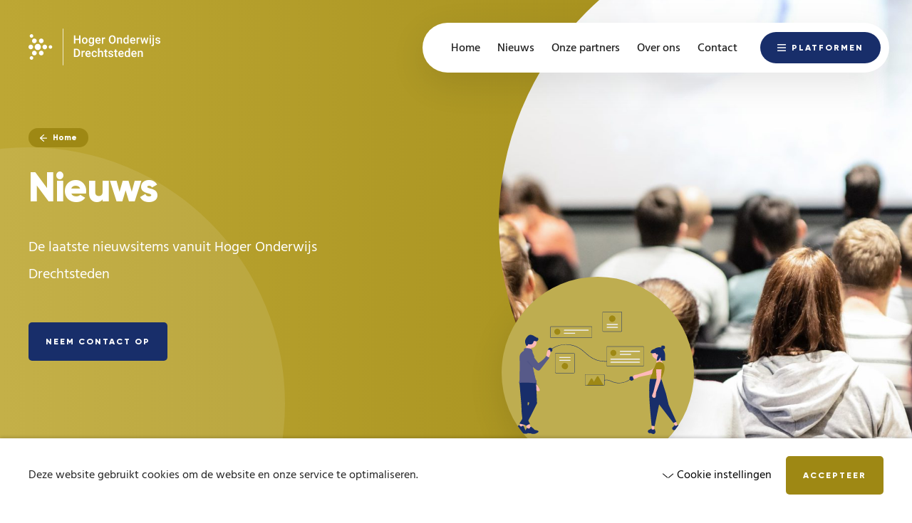

--- FILE ---
content_type: text/html; charset=UTF-8
request_url: https://hogeronderwijsdrechtsteden.nl/nieuws/
body_size: 19459
content:
<!DOCTYPE HTML>
<!--[if lt IE 7]> <html class="no-js lt-ie9 lt-ie8 lt-ie7" lang="nl-NL"> <![endif]-->
<!--[if IE 7]>    <html class="no-js lt-ie9 lt-ie8" lang="nl-NL"> <![endif]-->
<!--[if IE 8]>    <html class="no-js lt-ie9" lang="nl-NL"> <![endif]-->
<!--[if IE 9]>    <html class="no-js lt-ie10" lang="nl-NL"> <![endif]-->
<!--[if gt IE 9]><!--> <html class="no-js" lang="nl-NL"> <!--<![endif]-->
<head>
<meta charset="UTF-8">
<script type="text/javascript">
/* <![CDATA[ */
var gform;gform||(document.addEventListener("gform_main_scripts_loaded",function(){gform.scriptsLoaded=!0}),document.addEventListener("gform/theme/scripts_loaded",function(){gform.themeScriptsLoaded=!0}),window.addEventListener("DOMContentLoaded",function(){gform.domLoaded=!0}),gform={domLoaded:!1,scriptsLoaded:!1,themeScriptsLoaded:!1,isFormEditor:()=>"function"==typeof InitializeEditor,callIfLoaded:function(o){return!(!gform.domLoaded||!gform.scriptsLoaded||!gform.themeScriptsLoaded&&!gform.isFormEditor()||(gform.isFormEditor()&&console.warn("The use of gform.initializeOnLoaded() is deprecated in the form editor context and will be removed in Gravity Forms 3.1."),o(),0))},initializeOnLoaded:function(o){gform.callIfLoaded(o)||(document.addEventListener("gform_main_scripts_loaded",()=>{gform.scriptsLoaded=!0,gform.callIfLoaded(o)}),document.addEventListener("gform/theme/scripts_loaded",()=>{gform.themeScriptsLoaded=!0,gform.callIfLoaded(o)}),window.addEventListener("DOMContentLoaded",()=>{gform.domLoaded=!0,gform.callIfLoaded(o)}))},hooks:{action:{},filter:{}},addAction:function(o,r,e,t){gform.addHook("action",o,r,e,t)},addFilter:function(o,r,e,t){gform.addHook("filter",o,r,e,t)},doAction:function(o){gform.doHook("action",o,arguments)},applyFilters:function(o){return gform.doHook("filter",o,arguments)},removeAction:function(o,r){gform.removeHook("action",o,r)},removeFilter:function(o,r,e){gform.removeHook("filter",o,r,e)},addHook:function(o,r,e,t,n){null==gform.hooks[o][r]&&(gform.hooks[o][r]=[]);var d=gform.hooks[o][r];null==n&&(n=r+"_"+d.length),gform.hooks[o][r].push({tag:n,callable:e,priority:t=null==t?10:t})},doHook:function(r,o,e){var t;if(e=Array.prototype.slice.call(e,1),null!=gform.hooks[r][o]&&((o=gform.hooks[r][o]).sort(function(o,r){return o.priority-r.priority}),o.forEach(function(o){"function"!=typeof(t=o.callable)&&(t=window[t]),"action"==r?t.apply(null,e):e[0]=t.apply(null,e)})),"filter"==r)return e[0]},removeHook:function(o,r,t,n){var e;null!=gform.hooks[o][r]&&(e=(e=gform.hooks[o][r]).filter(function(o,r,e){return!!(null!=n&&n!=o.tag||null!=t&&t!=o.priority)}),gform.hooks[o][r]=e)}});
/* ]]> */
</script>

<title>Nieuws - Hoger Onderwijs Drechtsteden</title>

<meta name='robots' content='index, follow, max-image-preview:large, max-snippet:-1, max-video-preview:-1' />
<meta name="viewport" content="initial-scale=1.0, width=device-width">
	<!-- This site is optimized with the Yoast SEO plugin v26.7 - https://yoast.com/wordpress/plugins/seo/ -->
	<link rel="canonical" href="https://hogeronderwijsdrechtsteden.nl/nieuws/" />
	<meta property="og:locale" content="nl_NL" />
	<meta property="og:type" content="article" />
	<meta property="og:title" content="Nieuws - Hoger Onderwijs Drechtsteden" />
	<meta property="og:url" content="https://hogeronderwijsdrechtsteden.nl/nieuws/" />
	<meta property="og:site_name" content="Hoger Onderwijs Drechtsteden" />
	<meta name="twitter:card" content="summary_large_image" />
	<script type="application/ld+json" class="yoast-schema-graph">{"@context":"https://schema.org","@graph":[{"@type":["WebPage","CollectionPage"],"@id":"https://hogeronderwijsdrechtsteden.nl/nieuws/","url":"https://hogeronderwijsdrechtsteden.nl/nieuws/","name":"Nieuws - Hoger Onderwijs Drechtsteden","isPartOf":{"@id":"https://hogeronderwijsdrechtsteden.nl/#website"},"datePublished":"2018-08-01T08:47:02+00:00","dateModified":"2023-02-21T21:12:48+00:00","breadcrumb":{"@id":"https://hogeronderwijsdrechtsteden.nl/nieuws/#breadcrumb"},"inLanguage":"nl-NL"},{"@type":"BreadcrumbList","@id":"https://hogeronderwijsdrechtsteden.nl/nieuws/#breadcrumb","itemListElement":[{"@type":"ListItem","position":1,"name":"Home","item":"https://hogeronderwijsdrechtsteden.nl/"},{"@type":"ListItem","position":2,"name":"Nieuws"}]},{"@type":"WebSite","@id":"https://hogeronderwijsdrechtsteden.nl/#website","url":"https://hogeronderwijsdrechtsteden.nl/","name":"Hoger Onderwijs Drechtsteden","description":"","potentialAction":[{"@type":"SearchAction","target":{"@type":"EntryPoint","urlTemplate":"https://hogeronderwijsdrechtsteden.nl/?s={search_term_string}"},"query-input":{"@type":"PropertyValueSpecification","valueRequired":true,"valueName":"search_term_string"}}],"inLanguage":"nl-NL"}]}</script>
	<!-- / Yoast SEO plugin. -->


<script>function checkCookiePermission(e){for(var i=document.cookie.split("; "),o=!1,n=0;n<i.length;n++){var r=i[n].split("=");"ecn_permission"===r[0]&&(o=JSON.parse(r[1]))}return o[e]}</script>
	<script type="text/javascript">
		var dataLayer = dataLayer || [];
	</script>
	<script>
		(function(w,d,s,l,i){w[l]=w[l]||[];w[l].push({'gtm.start':
				new Date().getTime(),event:'gtm.js'});var f=d.getElementsByTagName(s)[0],
			j=d.createElement(s),dl=l!='dataLayer'?'&l='+l:'';j.async=true;j.src=
			'https://www.googletagmanager.com/gtm.js?id='+i+dl;f.parentNode.insertBefore(j,f);
		})(window,document,'script','dataLayer','GTM-N9HBLDL');
	</script>


	<!-- Global Site Tag (gtag.js) - Google Analytics -->
	<script async src="https://www.googletagmanager.com/gtag/js?id=UA-227662745-1"></script>
	<script>
		window.dataLayer = window.dataLayer || [];
		function gtag(){dataLayer.push(arguments);}
		gtag('js', new Date());

		gtag('config', 'UA-227662745-1', { 'anonymize_ip': !checkCookiePermission('analytics') });
	</script>

<style id='wp-img-auto-sizes-contain-inline-css' type='text/css'>
img:is([sizes=auto i],[sizes^="auto," i]){contain-intrinsic-size:3000px 1500px}
/*# sourceURL=wp-img-auto-sizes-contain-inline-css */
</style>
<style id='classic-theme-styles-inline-css' type='text/css'>
/*! This file is auto-generated */
.wp-block-button__link{color:#fff;background-color:#32373c;border-radius:9999px;box-shadow:none;text-decoration:none;padding:calc(.667em + 2px) calc(1.333em + 2px);font-size:1.125em}.wp-block-file__button{background:#32373c;color:#fff;text-decoration:none}
/*# sourceURL=/wp-includes/css/classic-themes.min.css */
</style>
<link rel='stylesheet' id='theme-styles-css' href='https://hogeronderwijsdrechtsteden.nl/wp-content/themes/ecs-hoger-onderwijs-drechtsteden/assets/build/css/styles.css?id=20527ceda06540538ef2fd1d4d32ac77' type='text/css' media='all' />
<link rel="preload" href="https://hogeronderwijsdrechtsteden.nl/wp-content/themes/ecs-hoger-onderwijs-drechtsteden/assets/build/fonts/fonts.css" as="style">
<script type="text/javascript">
	WebFontConfig = {
		custom : {
			families : [ 'Gilroy:wght@800', 'Hind:wght@400;500;700' ],
			urls     : [ 'https://hogeronderwijsdrechtsteden.nl/wp-content/themes/ecs-hoger-onderwijs-drechtsteden/assets/build/fonts/fonts.css']
		},
	};

	(function() {
		var wf = document.createElement('script');
		wf.src= 'https://ajax.googleapis.com/ajax/libs/webfont/1/webfont.js';
		wf.type = 'text/javascript';
		wf.async = 'true';
		var s = document.getElementsByTagName('script')[0];
		s.parentNode.insertBefore(wf, s);
	})();
</script>

<style>
	:root {
		--primary:#9E8814;
		--primary-gradient:linear-gradient(90deg, #BDA734 0%, #9E8814 100%);
		--primary-tint:#BEAD50;
		--primary-background:#FAF9F3;
		--secondary:#182E6A;
		--primary-hod:#9E8814;
		--primary-hod-gradient:#9E8814;
		--primary-da:#914BFF;
		--primary-da-gradient:#914BFF;
		--primary-cb:#327B87;
		--primary-cb-gradient:#327B87;
	}
</style>
<link rel="apple-touch-icon" sizes="180x180" href="https://hogeronderwijsdrechtsteden.nl/wp-content/themes/ecs-hoger-onderwijs-drechtsteden/assets/build/images/icons/favicon_hod/apple-touch-icon.png"><link rel="icon" type="image/ico" href="https://hogeronderwijsdrechtsteden.nl/wp-content/themes/ecs-hoger-onderwijs-drechtsteden/assets/build/images/icons/favicon_hod/favicon.ico"><link rel="icon" sizes="32x32" type="image/png" href="https://hogeronderwijsdrechtsteden.nl/wp-content/themes/ecs-hoger-onderwijs-drechtsteden/assets/build/images/icons/favicon_hod/favicon-32x32.png"><link rel="icon" sizes="16x16" type="image/png" href="https://hogeronderwijsdrechtsteden.nl/wp-content/themes/ecs-hoger-onderwijs-drechtsteden/assets/build/images/icons/favicon_hod/favicon-16x16.png"><link rel="manifest" href="https://hogeronderwijsdrechtsteden.nl/wp-content/themes/ecs-hoger-onderwijs-drechtsteden/assets/build/images/icons/favicon_hod/manifest.json"><link rel="mask-icon" href="https://hogeronderwijsdrechtsteden.nl/wp-content/themes/ecs-hoger-onderwijs-drechtsteden/assets/build/images/icons/favicon_hod/safari-pinned-tab.svg"><link rel="mask-icon" href="https://hogeronderwijsdrechtsteden.nl/wp-content/themes/ecs-hoger-onderwijs-drechtsteden/assets/build/images/icons/favicon_hod/favicon.ico"><link rel="manifest" href="https://hogeronderwijsdrechtsteden.nl/wp-content/themes/ecs-hoger-onderwijs-drechtsteden/assets/build/images/icons/favicon_hod/browserconfig.xml">
<style id='global-styles-inline-css' type='text/css'>
:root{--wp--preset--aspect-ratio--square: 1;--wp--preset--aspect-ratio--4-3: 4/3;--wp--preset--aspect-ratio--3-4: 3/4;--wp--preset--aspect-ratio--3-2: 3/2;--wp--preset--aspect-ratio--2-3: 2/3;--wp--preset--aspect-ratio--16-9: 16/9;--wp--preset--aspect-ratio--9-16: 9/16;--wp--preset--color--black: #000000;--wp--preset--color--cyan-bluish-gray: #abb8c3;--wp--preset--color--white: #ffffff;--wp--preset--color--pale-pink: #f78da7;--wp--preset--color--vivid-red: #cf2e2e;--wp--preset--color--luminous-vivid-orange: #ff6900;--wp--preset--color--luminous-vivid-amber: #fcb900;--wp--preset--color--light-green-cyan: #7bdcb5;--wp--preset--color--vivid-green-cyan: #00d084;--wp--preset--color--pale-cyan-blue: #8ed1fc;--wp--preset--color--vivid-cyan-blue: #0693e3;--wp--preset--color--vivid-purple: #9b51e0;--wp--preset--gradient--vivid-cyan-blue-to-vivid-purple: linear-gradient(135deg,rgb(6,147,227) 0%,rgb(155,81,224) 100%);--wp--preset--gradient--light-green-cyan-to-vivid-green-cyan: linear-gradient(135deg,rgb(122,220,180) 0%,rgb(0,208,130) 100%);--wp--preset--gradient--luminous-vivid-amber-to-luminous-vivid-orange: linear-gradient(135deg,rgb(252,185,0) 0%,rgb(255,105,0) 100%);--wp--preset--gradient--luminous-vivid-orange-to-vivid-red: linear-gradient(135deg,rgb(255,105,0) 0%,rgb(207,46,46) 100%);--wp--preset--gradient--very-light-gray-to-cyan-bluish-gray: linear-gradient(135deg,rgb(238,238,238) 0%,rgb(169,184,195) 100%);--wp--preset--gradient--cool-to-warm-spectrum: linear-gradient(135deg,rgb(74,234,220) 0%,rgb(151,120,209) 20%,rgb(207,42,186) 40%,rgb(238,44,130) 60%,rgb(251,105,98) 80%,rgb(254,248,76) 100%);--wp--preset--gradient--blush-light-purple: linear-gradient(135deg,rgb(255,206,236) 0%,rgb(152,150,240) 100%);--wp--preset--gradient--blush-bordeaux: linear-gradient(135deg,rgb(254,205,165) 0%,rgb(254,45,45) 50%,rgb(107,0,62) 100%);--wp--preset--gradient--luminous-dusk: linear-gradient(135deg,rgb(255,203,112) 0%,rgb(199,81,192) 50%,rgb(65,88,208) 100%);--wp--preset--gradient--pale-ocean: linear-gradient(135deg,rgb(255,245,203) 0%,rgb(182,227,212) 50%,rgb(51,167,181) 100%);--wp--preset--gradient--electric-grass: linear-gradient(135deg,rgb(202,248,128) 0%,rgb(113,206,126) 100%);--wp--preset--gradient--midnight: linear-gradient(135deg,rgb(2,3,129) 0%,rgb(40,116,252) 100%);--wp--preset--font-size--small: 13px;--wp--preset--font-size--medium: 20px;--wp--preset--font-size--large: 36px;--wp--preset--font-size--x-large: 42px;--wp--preset--spacing--20: 0.44rem;--wp--preset--spacing--30: 0.67rem;--wp--preset--spacing--40: 1rem;--wp--preset--spacing--50: 1.5rem;--wp--preset--spacing--60: 2.25rem;--wp--preset--spacing--70: 3.38rem;--wp--preset--spacing--80: 5.06rem;--wp--preset--shadow--natural: 6px 6px 9px rgba(0, 0, 0, 0.2);--wp--preset--shadow--deep: 12px 12px 50px rgba(0, 0, 0, 0.4);--wp--preset--shadow--sharp: 6px 6px 0px rgba(0, 0, 0, 0.2);--wp--preset--shadow--outlined: 6px 6px 0px -3px rgb(255, 255, 255), 6px 6px rgb(0, 0, 0);--wp--preset--shadow--crisp: 6px 6px 0px rgb(0, 0, 0);}:where(.is-layout-flex){gap: 0.5em;}:where(.is-layout-grid){gap: 0.5em;}body .is-layout-flex{display: flex;}.is-layout-flex{flex-wrap: wrap;align-items: center;}.is-layout-flex > :is(*, div){margin: 0;}body .is-layout-grid{display: grid;}.is-layout-grid > :is(*, div){margin: 0;}:where(.wp-block-columns.is-layout-flex){gap: 2em;}:where(.wp-block-columns.is-layout-grid){gap: 2em;}:where(.wp-block-post-template.is-layout-flex){gap: 1.25em;}:where(.wp-block-post-template.is-layout-grid){gap: 1.25em;}.has-black-color{color: var(--wp--preset--color--black) !important;}.has-cyan-bluish-gray-color{color: var(--wp--preset--color--cyan-bluish-gray) !important;}.has-white-color{color: var(--wp--preset--color--white) !important;}.has-pale-pink-color{color: var(--wp--preset--color--pale-pink) !important;}.has-vivid-red-color{color: var(--wp--preset--color--vivid-red) !important;}.has-luminous-vivid-orange-color{color: var(--wp--preset--color--luminous-vivid-orange) !important;}.has-luminous-vivid-amber-color{color: var(--wp--preset--color--luminous-vivid-amber) !important;}.has-light-green-cyan-color{color: var(--wp--preset--color--light-green-cyan) !important;}.has-vivid-green-cyan-color{color: var(--wp--preset--color--vivid-green-cyan) !important;}.has-pale-cyan-blue-color{color: var(--wp--preset--color--pale-cyan-blue) !important;}.has-vivid-cyan-blue-color{color: var(--wp--preset--color--vivid-cyan-blue) !important;}.has-vivid-purple-color{color: var(--wp--preset--color--vivid-purple) !important;}.has-black-background-color{background-color: var(--wp--preset--color--black) !important;}.has-cyan-bluish-gray-background-color{background-color: var(--wp--preset--color--cyan-bluish-gray) !important;}.has-white-background-color{background-color: var(--wp--preset--color--white) !important;}.has-pale-pink-background-color{background-color: var(--wp--preset--color--pale-pink) !important;}.has-vivid-red-background-color{background-color: var(--wp--preset--color--vivid-red) !important;}.has-luminous-vivid-orange-background-color{background-color: var(--wp--preset--color--luminous-vivid-orange) !important;}.has-luminous-vivid-amber-background-color{background-color: var(--wp--preset--color--luminous-vivid-amber) !important;}.has-light-green-cyan-background-color{background-color: var(--wp--preset--color--light-green-cyan) !important;}.has-vivid-green-cyan-background-color{background-color: var(--wp--preset--color--vivid-green-cyan) !important;}.has-pale-cyan-blue-background-color{background-color: var(--wp--preset--color--pale-cyan-blue) !important;}.has-vivid-cyan-blue-background-color{background-color: var(--wp--preset--color--vivid-cyan-blue) !important;}.has-vivid-purple-background-color{background-color: var(--wp--preset--color--vivid-purple) !important;}.has-black-border-color{border-color: var(--wp--preset--color--black) !important;}.has-cyan-bluish-gray-border-color{border-color: var(--wp--preset--color--cyan-bluish-gray) !important;}.has-white-border-color{border-color: var(--wp--preset--color--white) !important;}.has-pale-pink-border-color{border-color: var(--wp--preset--color--pale-pink) !important;}.has-vivid-red-border-color{border-color: var(--wp--preset--color--vivid-red) !important;}.has-luminous-vivid-orange-border-color{border-color: var(--wp--preset--color--luminous-vivid-orange) !important;}.has-luminous-vivid-amber-border-color{border-color: var(--wp--preset--color--luminous-vivid-amber) !important;}.has-light-green-cyan-border-color{border-color: var(--wp--preset--color--light-green-cyan) !important;}.has-vivid-green-cyan-border-color{border-color: var(--wp--preset--color--vivid-green-cyan) !important;}.has-pale-cyan-blue-border-color{border-color: var(--wp--preset--color--pale-cyan-blue) !important;}.has-vivid-cyan-blue-border-color{border-color: var(--wp--preset--color--vivid-cyan-blue) !important;}.has-vivid-purple-border-color{border-color: var(--wp--preset--color--vivid-purple) !important;}.has-vivid-cyan-blue-to-vivid-purple-gradient-background{background: var(--wp--preset--gradient--vivid-cyan-blue-to-vivid-purple) !important;}.has-light-green-cyan-to-vivid-green-cyan-gradient-background{background: var(--wp--preset--gradient--light-green-cyan-to-vivid-green-cyan) !important;}.has-luminous-vivid-amber-to-luminous-vivid-orange-gradient-background{background: var(--wp--preset--gradient--luminous-vivid-amber-to-luminous-vivid-orange) !important;}.has-luminous-vivid-orange-to-vivid-red-gradient-background{background: var(--wp--preset--gradient--luminous-vivid-orange-to-vivid-red) !important;}.has-very-light-gray-to-cyan-bluish-gray-gradient-background{background: var(--wp--preset--gradient--very-light-gray-to-cyan-bluish-gray) !important;}.has-cool-to-warm-spectrum-gradient-background{background: var(--wp--preset--gradient--cool-to-warm-spectrum) !important;}.has-blush-light-purple-gradient-background{background: var(--wp--preset--gradient--blush-light-purple) !important;}.has-blush-bordeaux-gradient-background{background: var(--wp--preset--gradient--blush-bordeaux) !important;}.has-luminous-dusk-gradient-background{background: var(--wp--preset--gradient--luminous-dusk) !important;}.has-pale-ocean-gradient-background{background: var(--wp--preset--gradient--pale-ocean) !important;}.has-electric-grass-gradient-background{background: var(--wp--preset--gradient--electric-grass) !important;}.has-midnight-gradient-background{background: var(--wp--preset--gradient--midnight) !important;}.has-small-font-size{font-size: var(--wp--preset--font-size--small) !important;}.has-medium-font-size{font-size: var(--wp--preset--font-size--medium) !important;}.has-large-font-size{font-size: var(--wp--preset--font-size--large) !important;}.has-x-large-font-size{font-size: var(--wp--preset--font-size--x-large) !important;}
/*# sourceURL=global-styles-inline-css */
</style>
<meta name="generator" content="WP Rocket 3.20.3" data-wpr-features="wpr_desktop" /></head>

<body class="blog wp-theme-ecs-base-framework wp-child-theme-ecs-hoger-onderwijs-drechtsteden theme-hod">

	<header class="header js-header">

		
<figure class="logo logo--hod">

	
		<a href="https://hogeronderwijsdrechtsteden.nl">
		
	
		<?xml version="1.0" encoding="UTF-8"?><svg id="a" xmlns="http://www.w3.org/2000/svg" viewBox="0 0 308.25 85"><path d="M21.76,35.26c2.5,0,4.94,1.3,6.28,3.62,2,3.46,.81,7.89-2.65,9.89-1.14,.66-2.39,.97-3.61,.97-2.5,0-4.94-1.3-6.28-3.62-2-3.46-.81-7.89,2.65-9.89,1.14-.66,2.39-.97,3.61-.97m-16.33,1.82c-3,0-5.43,2.43-5.43,5.43s2.43,5.43,5.43,5.43,5.43-2.43,5.43-5.43-2.43-5.43-5.43-5.43m32.64,0c-3,0-5.43,2.43-5.43,5.43s2.43,5.43,5.43,5.43,5.42-2.43,5.42-5.43-2.43-5.43-5.42-5.43m13.29,1.35c-2.25,0-4.08,1.83-4.08,4.08s1.83,4.08,4.08,4.08,4.08-1.82,4.08-4.08-1.83-4.08-4.08-4.08M7.01,64.02c-1.41,0-2.78,.73-3.53,2.04-1.13,1.95-.46,4.44,1.49,5.57,.64,.37,1.34,.55,2.03,.55,1.41,0,2.78-.73,3.53-2.04,1.13-1.95,.46-4.44-1.49-5.57-.64-.37-1.34-.55-2.03-.55m6.66-12.78c-1.88,0-3.7,.97-4.7,2.71-1.5,2.6-.61,5.91,1.99,7.41,.85,.49,1.79,.73,2.71,.73,1.88,0,3.7-.97,4.7-2.71,1.5-2.6,.61-5.91-1.99-7.41-.85-.49-1.79-.73-2.71-.73m16.17,0c-.92,0-1.85,.23-2.71,.73-2.6,1.5-3.48,4.82-1.99,7.41,1.01,1.74,2.83,2.71,4.7,2.71,.92,0,1.85-.24,2.71-.73,2.6-1.5,3.48-4.82,1.99-7.41-1.01-1.74-2.83-2.71-4.7-2.71m.01-28.34c-1.88,0-3.7,.97-4.7,2.71-1.5,2.59-.61,5.91,1.99,7.41,.85,.49,1.79,.73,2.71,.73,1.88,0,3.7-.97,4.7-2.71,1.5-2.59,.61-5.91-1.99-7.41-.85-.49-1.79-.73-2.71-.73m-16.19,0c-.92,0-1.85,.23-2.71,.73-2.6,1.5-3.48,4.82-1.99,7.41,1.01,1.74,2.83,2.71,4.7,2.71,.92,0,1.85-.24,2.71-.73,2.6-1.5,3.48-4.82,1.99-7.41-1.01-1.74-2.83-2.71-4.7-2.71M7.01,12.82c-.69,0-1.39,.18-2.04,.55-1.95,1.13-2.62,3.62-1.49,5.57,.75,1.31,2.12,2.04,3.53,2.04,.69,0,1.39-.18,2.04-.55,1.95-1.13,2.62-3.62,1.49-5.57-.76-1.31-2.12-2.04-3.53-2.04M81.62,0h-1.36V85h1.36V0Zm39.98,15.66h-3.32v7.99h-8.58v-7.99h-3.33v19.18h3.33v-8.51h8.58v8.51h3.32V15.66Zm6.5,12.2c0-1.65,.31-2.89,.92-3.72,.61-.83,1.44-1.24,2.49-1.24s1.9,.42,2.52,1.26c.62,.85,.93,1.99,.93,3.43,0,1.62-.3,2.86-.9,3.7-.6,.84-1.44,1.26-2.52,1.26s-1.92-.41-2.53-1.24c-.61-.83-.91-1.98-.91-3.44m-3.2-.12c0,2.23,.6,4.02,1.81,5.36,1.21,1.34,2.82,2.01,4.83,2.01,1.32,0,2.48-.3,3.48-.91,1-.61,1.78-1.46,2.32-2.57,.54-1.11,.81-2.36,.81-3.77v-.75c-.11-2.05-.76-3.69-1.96-4.93-1.2-1.24-2.76-1.86-4.68-1.86-1.3,0-2.45,.3-3.45,.9-1,.6-1.78,1.46-2.33,2.58-.55,1.12-.83,2.38-.83,3.77v.16Zm18.86,.14c0-1.62,.29-2.85,.88-3.69,.58-.83,1.4-1.25,2.46-1.25,1.29,0,2.24,.54,2.85,1.62v6.27c-.62,1.11-1.58,1.66-2.87,1.66-1.04,0-1.85-.41-2.43-1.23-.58-.82-.88-1.95-.88-3.38m-3.19-.28c0,2.35,.53,4.18,1.59,5.51,1.06,1.33,2.42,1.99,4.09,1.99,1.54,0,2.77-.51,3.69-1.54v.96c0,1.12-.31,1.96-.92,2.54-.61,.58-1.45,.86-2.52,.86-1.44,0-2.65-.58-3.64-1.75l-1.52,1.92c.52,.7,1.28,1.27,2.27,1.71,1,.43,2.02,.65,3.06,.65,1.98,0,3.55-.54,4.71-1.62,1.16-1.08,1.75-2.56,1.75-4.43v-13.82h-2.89l-.14,1.44c-.93-1.13-2.21-1.7-3.83-1.7-1.72,0-3.1,.66-4.14,1.98-1.04,1.32-1.56,3.09-1.56,5.3m22.02-4.72c.89,0,1.58,.27,2.08,.82,.5,.55,.79,1.36,.86,2.43v.24h-6.1c.15-1.1,.49-1.95,1.03-2.57,.54-.61,1.25-.92,2.13-.92m.38,12.21c1.18,0,2.25-.24,3.21-.71,.95-.47,1.71-1.13,2.29-1.98l-1.73-1.65c-.92,1.18-2.12,1.78-3.58,1.78-1.05,0-1.91-.34-2.6-1.03-.69-.68-1.08-1.62-1.18-2.79h9.32v-1.29c0-2.27-.53-4.02-1.59-5.26-1.06-1.24-2.56-1.86-4.5-1.86-1.22,0-2.33,.31-3.32,.94-.99,.62-1.76,1.49-2.31,2.61-.55,1.12-.82,2.39-.82,3.81v.4c0,2.13,.63,3.83,1.89,5.11,1.26,1.28,2.9,1.92,4.93,1.92m15.95-14.6c-.3-.12-.68-.18-1.13-.18-1.37,0-2.44,.62-3.21,1.86l-.08-1.59h-3.06v14.26h3.2v-9.75c.51-1.12,1.5-1.69,2.96-1.69,.45,0,.88,.04,1.3,.11v-3Zm21.57,5.24c0,2.16-.4,3.8-1.19,4.93-.8,1.12-1.93,1.69-3.41,1.69s-2.6-.58-3.42-1.73c-.82-1.15-1.23-2.78-1.23-4.89v-1.11c.02-2.06,.43-3.66,1.25-4.79,.81-1.13,1.94-1.69,3.38-1.69s2.62,.57,3.42,1.7c.8,1.13,1.21,2.76,1.21,4.89v1Zm3.33-1.07c0-1.87-.34-3.51-1-4.92-.66-1.41-1.59-2.49-2.8-3.24-1.21-.75-2.59-1.13-4.16-1.13s-2.95,.38-4.16,1.14c-1.21,.76-2.14,1.86-2.81,3.29-.66,1.43-1,3.08-1,4.95v1.08c0,1.84,.35,3.46,1.01,4.86s1.6,2.49,2.82,3.25c1.22,.76,2.6,1.14,4.16,1.14s2.96-.38,4.17-1.14c1.21-.76,2.14-1.85,2.79-3.27,.65-1.42,.98-3.07,.98-4.95v-1.07Zm3.23-4.1v14.26h3.2v-10.14c.63-1.17,1.6-1.75,2.89-1.75,.89,0,1.53,.22,1.92,.65,.39,.43,.58,1.1,.58,2.01v9.24h3.2v-9.42c-.05-3.4-1.56-5.1-4.53-5.1-1.71,0-3.1,.64-4.15,1.91l-.09-1.65h-3.02Zm17.92,7.3c0-1.65,.28-2.89,.84-3.71,.56-.82,1.36-1.23,2.4-1.23,1.31,0,2.26,.57,2.84,1.71v6.09c-.61,1.17-1.56,1.75-2.87,1.75-1.03,0-1.82-.41-2.38-1.22-.56-.81-.84-1.94-.84-3.39m-3.2-.28c0,2.31,.52,4.14,1.55,5.48,1.03,1.34,2.38,2.01,4.05,2.01s2.88-.58,3.83-1.74l.16,1.48h2.9V14.61h-3.2v7.3c-.93-1.05-2.15-1.58-3.66-1.58-1.71,0-3.08,.66-4.1,2-1.02,1.33-1.53,3.09-1.53,5.29m22-4.72c.89,0,1.58,.27,2.08,.82,.5,.55,.79,1.36,.86,2.43v.24h-6.1c.15-1.1,.49-1.95,1.03-2.57,.54-.61,1.25-.92,2.13-.92m.38,12.21c1.18,0,2.25-.24,3.21-.71,.95-.47,1.71-1.13,2.29-1.98l-1.73-1.65c-.92,1.18-2.12,1.78-3.58,1.78-1.05,0-1.91-.34-2.6-1.03-.69-.68-1.08-1.62-1.18-2.79h9.32v-1.29c0-2.27-.53-4.02-1.59-5.26-1.06-1.24-2.56-1.86-4.5-1.86-1.22,0-2.33,.31-3.32,.94-.99,.62-1.76,1.49-2.31,2.61-.55,1.12-.82,2.39-.82,3.81v.4c0,2.13,.63,3.83,1.89,5.11,1.26,1.28,2.9,1.92,4.93,1.92m15.95-14.6c-.3-.12-.68-.18-1.13-.18-1.37,0-2.44,.62-3.21,1.86l-.08-1.59h-3.06v14.26h3.2v-9.75c.51-1.12,1.5-1.69,2.96-1.69,.45,0,.88,.04,1.3,.11v-3Zm12.07,.08h-2.41l-2.92,9.74-2.31-9.74h-3.12l3.9,14.26h2.64l3-9.79,3.06,9.79h2.64l3.89-14.26h-3.12l-2.27,9.84-2.96-9.84Zm14.17,0h-3.2v14.26h3.2v-14.26Zm-3.4-3.7c0,.48,.16,.89,.47,1.21,.31,.32,.76,.48,1.34,.48s1.03-.16,1.34-.48c.32-.32,.48-.72,.48-1.21s-.16-.9-.48-1.23c-.32-.32-.76-.49-1.34-.49s-1.03,.16-1.34,.49c-.31,.32-.47,.73-.47,1.23m7.01,0c0,.48,.16,.88,.47,1.21,.31,.32,.76,.48,1.34,.48s1.03-.16,1.34-.48c.32-.32,.47-.72,.47-1.21s-.16-.9-.47-1.23c-.32-.32-.77-.49-1.34-.49s-1.03,.16-1.34,.49c-.31,.32-.47,.73-.47,1.23m.28,3.7v15.64c-.03,1.16-.57,1.74-1.63,1.74-.42,0-.8-.04-1.13-.12v2.53c.54,.15,1.11,.22,1.7,.22,1.4,0,2.46-.38,3.18-1.15,.73-.77,1.09-1.88,1.09-3.34v-15.52h-3.2Zm14.88,10.38c0,.52-.22,.94-.66,1.26-.44,.32-1.08,.48-1.92,.48s-1.57-.2-2.09-.61c-.53-.41-.81-.99-.86-1.75h-3.11c0,.85,.25,1.65,.77,2.38,.51,.74,1.22,1.32,2.13,1.74,.91,.42,1.95,.63,3.12,.63,1.72,0,3.11-.4,4.18-1.19,1.06-.79,1.59-1.83,1.59-3.12,0-.76-.17-1.41-.52-1.95-.35-.53-.88-.99-1.59-1.38-.72-.38-1.7-.71-2.96-.99-1.26-.28-2.09-.55-2.5-.82s-.62-.65-.62-1.15c0-.54,.22-.98,.66-1.3,.44-.32,1.02-.49,1.72-.49,.75,0,1.36,.2,1.82,.61,.46,.41,.69,.92,.69,1.54h3.2c0-1.34-.52-2.44-1.57-3.28-1.05-.84-2.43-1.26-4.13-1.26-1.6,0-2.92,.41-3.95,1.24-1.04,.82-1.55,1.85-1.55,3.08,0,1.47,.8,2.59,2.4,3.36,.73,.35,1.64,.64,2.73,.87,1.09,.23,1.87,.49,2.34,.79,.47,.3,.7,.73,.7,1.31M112.03,49.3c1.72,0,3.03,.55,3.94,1.65,.9,1.1,1.36,2.69,1.36,4.77v1.07c-.02,2.05-.49,3.62-1.43,4.71-.93,1.09-2.28,1.64-4.02,1.64h-2.17v-13.84h2.33Zm-.14,16.5c1.73,0,3.26-.37,4.61-1.12,1.34-.75,2.37-1.81,3.1-3.19,.72-1.38,1.09-2.98,1.09-4.8v-.96c0-1.79-.36-3.38-1.08-4.77-.72-1.39-1.74-2.46-3.05-3.21-1.31-.75-2.82-1.13-4.51-1.13h-5.67v19.18h5.52Zm19.55-14.33c-.3-.12-.68-.18-1.13-.18-1.37,0-2.44,.62-3.21,1.86l-.08-1.6h-3.06v14.26h3.2v-9.75c.51-1.13,1.5-1.69,2.97-1.69,.45,0,.88,.04,1.3,.11v-3Zm7.94,2.38c.89,0,1.58,.27,2.08,.82,.5,.55,.79,1.36,.86,2.43v.24h-6.1c.15-1.1,.49-1.95,1.03-2.57,.54-.61,1.25-.92,2.13-.92m.38,12.21c1.19,0,2.25-.24,3.21-.71,.95-.47,1.71-1.13,2.28-1.98l-1.73-1.65c-.92,1.18-2.12,1.78-3.58,1.78-1.04,0-1.91-.34-2.6-1.03-.69-.68-1.08-1.62-1.18-2.79h9.32v-1.29c0-2.27-.53-4.02-1.59-5.26-1.06-1.24-2.56-1.86-4.5-1.86-1.22,0-2.33,.31-3.32,.94-.99,.62-1.76,1.49-2.31,2.61-.55,1.12-.82,2.39-.82,3.81v.4c0,2.13,.63,3.83,1.89,5.11,1.26,1.28,2.91,1.92,4.93,1.92m14.33-2.56c-1.05,0-1.86-.38-2.42-1.14-.56-.76-.84-1.91-.84-3.46v-.51c0-1.53,.29-2.67,.86-3.42,.56-.75,1.36-1.13,2.4-1.13,.81,0,1.47,.26,2,.79,.52,.53,.8,1.2,.84,2.02h3.02c-.05-1.61-.61-2.91-1.68-3.89-1.07-.99-2.45-1.48-4.14-1.48-2,0-3.58,.65-4.74,1.96-1.16,1.3-1.74,3.04-1.74,5.21v.33c0,2.27,.58,4.06,1.75,5.35,1.17,1.29,2.75,1.94,4.74,1.94,1.03,0,1.99-.22,2.87-.67,.89-.45,1.59-1.06,2.11-1.82,.52-.77,.79-1.6,.83-2.48h-3.02c-.04,.69-.32,1.26-.84,1.73-.53,.47-1.19,.7-1.99,.7m11.69-17.94h-3.2v20.24h3.2v-10.18c.63-1.14,1.59-1.71,2.87-1.71,.83,0,1.45,.2,1.88,.61,.43,.41,.64,1.1,.64,2.09v9.2h3.2v-9.32c-.04-3.47-1.59-5.2-4.63-5.2-1.6,0-2.92,.61-3.96,1.82v-7.54Zm12.91,2.52v3.47h-2.35v2.37h2.35v8.08c0,2.71,1.23,4.07,3.69,4.07,.68,0,1.38-.1,2.11-.3v-2.48c-.38,.09-.75,.13-1.12,.13-.55,0-.94-.12-1.15-.36-.21-.24-.32-.63-.32-1.18v-7.96h2.52v-2.37h-2.52v-3.47h-3.2Zm16.42,13.85c0,.52-.22,.94-.66,1.26-.44,.32-1.08,.48-1.92,.48s-1.57-.2-2.09-.61c-.53-.41-.81-.99-.86-1.75h-3.11c0,.85,.25,1.65,.77,2.38,.51,.74,1.22,1.32,2.13,1.74,.91,.42,1.95,.63,3.12,.63,1.72,0,3.11-.4,4.18-1.19,1.06-.79,1.59-1.83,1.59-3.12,0-.76-.17-1.41-.52-1.95-.35-.53-.88-.99-1.59-1.38-.72-.38-1.7-.71-2.96-.99-1.26-.28-2.09-.55-2.5-.82s-.62-.66-.62-1.15c0-.54,.22-.98,.66-1.3,.44-.32,1.02-.49,1.72-.49,.75,0,1.36,.2,1.82,.61,.46,.41,.69,.92,.69,1.54h3.2c0-1.34-.52-2.44-1.57-3.28-1.05-.84-2.43-1.26-4.13-1.26-1.6,0-2.92,.41-3.95,1.24-1.04,.82-1.55,1.85-1.55,3.08,0,1.47,.8,2.59,2.4,3.36,.73,.35,1.64,.64,2.73,.87,1.09,.23,1.87,.49,2.34,.79,.47,.3,.7,.73,.7,1.3m7.02-13.85v3.47h-2.35v2.37h2.35v8.08c0,2.71,1.23,4.07,3.69,4.07,.68,0,1.38-.1,2.11-.3v-2.48c-.38,.09-.75,.13-1.12,.13-.55,0-.94-.12-1.15-.36-.22-.24-.32-.63-.32-1.18v-7.96h2.52v-2.37h-2.52v-3.47h-3.2Zm14.33,5.77c.89,0,1.58,.27,2.08,.82,.5,.55,.79,1.36,.86,2.43v.24h-6.1c.15-1.1,.49-1.95,1.03-2.57,.54-.61,1.25-.92,2.13-.92m.38,12.21c1.18,0,2.25-.24,3.21-.71,.95-.47,1.71-1.13,2.29-1.98l-1.73-1.65c-.92,1.18-2.12,1.78-3.58,1.78-1.05,0-1.91-.34-2.6-1.03-.69-.68-1.08-1.62-1.18-2.79h9.32v-1.29c0-2.27-.53-4.02-1.59-5.26-1.06-1.24-2.56-1.86-4.5-1.86-1.22,0-2.33,.31-3.32,.94-.99,.62-1.76,1.49-2.31,2.61-.55,1.12-.82,2.39-.82,3.81v.4c0,2.13,.63,3.83,1.89,5.11,1.26,1.28,2.91,1.92,4.93,1.92m11.07-7.22c0-1.65,.28-2.89,.84-3.71,.56-.82,1.36-1.23,2.4-1.23,1.31,0,2.26,.57,2.84,1.71v6.09c-.61,1.17-1.56,1.75-2.87,1.75-1.03,0-1.82-.41-2.38-1.22-.56-.81-.84-1.94-.84-3.39m-3.2-.28c0,2.31,.52,4.14,1.55,5.48,1.03,1.34,2.38,2.01,4.05,2.01s2.88-.58,3.83-1.74l.16,1.48h2.9v-20.24h-3.2v7.3c-.93-1.05-2.15-1.58-3.66-1.58-1.71,0-3.08,.66-4.1,2-1.02,1.33-1.53,3.09-1.53,5.29m22-4.72c.89,0,1.58,.27,2.08,.82,.5,.55,.79,1.36,.86,2.43v.24h-6.1c.15-1.1,.49-1.95,1.03-2.57,.54-.61,1.25-.92,2.13-.92m.38,12.21c1.18,0,2.25-.24,3.21-.71,.95-.47,1.71-1.13,2.29-1.98l-1.73-1.65c-.92,1.18-2.12,1.78-3.58,1.78-1.05,0-1.91-.34-2.6-1.03-.69-.68-1.08-1.62-1.18-2.79h9.32v-1.29c0-2.27-.53-4.02-1.59-5.26-1.06-1.24-2.56-1.86-4.5-1.86-1.22,0-2.33,.31-3.32,.94-.99,.62-1.76,1.49-2.31,2.61-.55,1.12-.82,2.39-.82,3.81v.4c0,2.13,.63,3.83,1.89,5.11,1.26,1.28,2.9,1.92,4.93,1.92m8.43-14.52v14.26h3.2v-10.14c.63-1.17,1.59-1.75,2.89-1.75,.89,0,1.53,.22,1.92,.65,.39,.43,.59,1.1,.59,2.01v9.24h3.2v-9.42c-.05-3.4-1.56-5.1-4.53-5.1-1.71,0-3.1,.64-4.15,1.91l-.09-1.65h-3.02Z" fill="#fff"/></svg>
	
	</a>

	
</figure>

		
<nav class="navigation js-navigation">
	<ul class="navigation-menu">

		<li id="menu-item-419" class="navigation-menu__item"><a href="https://hogeronderwijsdrechtsteden.nl/" class="navigation-menu__link"><span class="navigation-menu__link-text">Home</span><span class="navigation-menu__link-icon icon large-hide"><svg role="img" aria-hidden="true"><use href="https://hogeronderwijsdrechtsteden.nl/wp-content/themes/ecs-hoger-onderwijs-drechtsteden/assets/build/svg/sprite.icons.svg?id=546ca45770aae0090c48650b540c8b97#ico-arrow-right"></use></svg></span></a></li>
<li id="menu-item-114" class="navigation-menu__item navigation-menu__item--active"><a href="https://hogeronderwijsdrechtsteden.nl/nieuws/" aria-current="page" class="navigation-menu__link"><span class="navigation-menu__link-text">Nieuws</span><span class="navigation-menu__link-icon icon large-hide"><svg role="img" aria-hidden="true"><use href="https://hogeronderwijsdrechtsteden.nl/wp-content/themes/ecs-hoger-onderwijs-drechtsteden/assets/build/svg/sprite.icons.svg?id=546ca45770aae0090c48650b540c8b97#ico-arrow-right"></use></svg></span></a></li>
<li id="menu-item-394" class="navigation-menu__item"><a href="https://hogeronderwijsdrechtsteden.nl/onze-partners/" class="navigation-menu__link"><span class="navigation-menu__link-text">Onze partners</span><span class="navigation-menu__link-icon icon large-hide"><svg role="img" aria-hidden="true"><use href="https://hogeronderwijsdrechtsteden.nl/wp-content/themes/ecs-hoger-onderwijs-drechtsteden/assets/build/svg/sprite.icons.svg?id=546ca45770aae0090c48650b540c8b97#ico-arrow-right"></use></svg></span></a></li>
<li id="menu-item-370" class="navigation-menu__item"><a href="https://hogeronderwijsdrechtsteden.nl/over-ons/" class="navigation-menu__link"><span class="navigation-menu__link-text">Over ons</span><span class="navigation-menu__link-icon icon large-hide"><svg role="img" aria-hidden="true"><use href="https://hogeronderwijsdrechtsteden.nl/wp-content/themes/ecs-hoger-onderwijs-drechtsteden/assets/build/svg/sprite.icons.svg?id=546ca45770aae0090c48650b540c8b97#ico-arrow-right"></use></svg></span></a></li>
<li id="menu-item-116" class="navigation-menu__item"><a href="https://hogeronderwijsdrechtsteden.nl/contact/" class="navigation-menu__link"><span class="navigation-menu__link-text">Contact</span><span class="navigation-menu__link-icon icon large-hide"><svg role="img" aria-hidden="true"><use href="https://hogeronderwijsdrechtsteden.nl/wp-content/themes/ecs-hoger-onderwijs-drechtsteden/assets/build/svg/sprite.icons.svg?id=546ca45770aae0090c48650b540c8b97#ico-arrow-right"></use></svg></span></a></li>

		
<li class="navigation-menu__button large-show">
	<button class="button button--secondary js-site-switcher-toggle">
		<span class="button__inner">
			<span class="button__icon icon">
				<svg role="img" aria-hidden="true"><use href="https://hogeronderwijsdrechtsteden.nl/wp-content/themes/ecs-hoger-onderwijs-drechtsteden/assets/build/svg/sprite.icons.svg?id=546ca45770aae0090c48650b540c8b97#ico-hamburger"></use></svg>			</span>
							<span class="button__label">
					Platformen				</span>
					</span>
	</button>
</li>
<li class="navigation-menu__buttons large-hide">
			<a class="navigation-menu__button button button--stretch-alt" href="https://dordrechtacademy.nl/" target="_blank">
			<span class="button__inner">
				<span class="button__label">
					Dordrecht Academy				</span>
									<span class="button__icon icon">
						<svg role="img" aria-hidden="true"><use href="https://hogeronderwijsdrechtsteden.nl/wp-content/themes/ecs-hoger-onderwijs-drechtsteden/assets/build/svg/sprite.icons.svg?id=546ca45770aae0090c48650b540c8b97#ico-external"></use></svg>					</span>
							</span>
		</a>
			<a class="navigation-menu__button button button--stretch-alt" href="https://career-boost.nl/" target="_blank">
			<span class="button__inner">
				<span class="button__label">
					Career Boost				</span>
									<span class="button__icon icon">
						<svg role="img" aria-hidden="true"><use href="https://hogeronderwijsdrechtsteden.nl/wp-content/themes/ecs-hoger-onderwijs-drechtsteden/assets/build/svg/sprite.icons.svg?id=546ca45770aae0090c48650b540c8b97#ico-external"></use></svg>					</span>
							</span>
		</a>
	</li>

	</ul>

	<figure class="navigation__decoration large-hide">
		<svg xmlns="http://www.w3.org/2000/svg" viewBox="0 0 195.82 235.18"><path d="M61.74,97.15a32.75,32.75,0,1,1,44.74,12A32.76,32.76,0,0,1,61.74,97.15Zm13.52,48.28a32.76,32.76,0,1,0,44.75,12A32.76,32.76,0,0,0,75.26,145.43Zm-63.11-124a24.29,24.29,0,1,0,33.17,8.89A24.28,24.28,0,0,0,12.15,21.42Zm144.72-17a32.76,32.76,0,0,0,32.76,56.75,33.42,33.42,0,0,0,6.19-4.63V9A32.78,32.78,0,0,0,156.87,4.39Zm-1.81,188.89a32.76,32.76,0,0,0-13.45,41.9h54.21V199.76A32.76,32.76,0,0,0,155.06,193.28ZM151.37,89.75A42.93,42.93,0,1,0,194.3,164.1c.52-.3,1-.61,1.52-.93V90.67A42.92,42.92,0,0,0,151.37,89.75Z" fill="#D9D9D9" opacity="0.08" style="isolation:isolate"/></svg>	</figure>
</nav>


<div class="site-switcher js-site-switcher">
	<span class="site-switcher__title h2 u-text-center">Onze <span class="highlight" >platformen</span></span>
	<button class="site-switcher__button js-site-switcher-toggle">
        <span class="site-switcher__icon icon">
            <svg role="img" aria-hidden="true"><use href="https://hogeronderwijsdrechtsteden.nl/wp-content/themes/ecs-hoger-onderwijs-drechtsteden/assets/build/svg/sprite.icons.svg?id=546ca45770aae0090c48650b540c8b97#ico-close"></use></svg>        </span>
	</button>

			<p class="u-text-center u-text-large">Wij streven voor een online omgeving waar onderwijs, onderzoek, bedrijfsleven en overheid samenkomen.</p>
	
	<div class="site-switcher__cards">

		
			<div class="site-switcher__card">

				<div class="featured-cards__item featured-cards__item--da js-link">
					<figure class="featured-cards__decoration">
						<svg xmlns="http://www.w3.org/2000/svg" viewBox="0 0 343.65 322.1"><path d="M45.32,30.32a24.28,24.28,0,1,1-33.17-8.9A24.27,24.27,0,0,1,45.32,30.32Zm61.16,78.82a32.76,32.76,0,1,0-44.74-12A32.75,32.75,0,0,0,106.48,109.14Zm83.15-48a32.76,32.76,0,1,0-44.75-12A32.75,32.75,0,0,0,189.63,61.14Zm4.67,103a42.93,42.93,0,1,0-58.64-15.71A42.92,42.92,0,0,0,194.3,164.1ZM282.4,63.67a32.76,32.76,0,1,1-44.75-12A32.76,32.76,0,0,1,282.4,63.67ZM271,202a32.76,32.76,0,1,0-44.75-12A32.75,32.75,0,0,0,271,202Zm-71.16,3.25a32.76,32.76,0,1,1-44.75-12A32.75,32.75,0,0,1,199.81,205.27ZM183.86,318.84A24.29,24.29,0,1,0,150.68,310,24.3,24.3,0,0,0,183.86,318.84Zm156.54-288A24.29,24.29,0,1,1,307.22,22,24.3,24.3,0,0,1,340.4,30.84ZM108,202.17a32.76,32.76,0,1,0-44.74-12A32.75,32.75,0,0,0,108,202.17Z" fill="#fff" fill-rule="evenodd" opacity="0.08" style="isolation:isolate"/></svg>					</figure>

											<div class="featured-cards__image small-show ratio">
							<span style="padding-bottom: 166.66666666667%; display: none;"></span>
<noscript><img width="150" height="250" src="https://hogeronderwijsdrechtsteden.nl/wp-content/uploads/2022/11/Kopgebouw-1-1-150x250.jpg" class="lazyload" alt="" data-object-fit="cover" data-src="https://hogeronderwijsdrechtsteden.nl/wp-content/uploads/2022/11/Kopgebouw-1-1-150x250.jpg" data-srcset="https://hogeronderwijsdrechtsteden.nl/wp-content/uploads/2022/11/Kopgebouw-1-1-150x250.jpg 150w, https://hogeronderwijsdrechtsteden.nl/wp-content/uploads/2022/11/Kopgebouw-1-1-75x125.jpg 75w, https://hogeronderwijsdrechtsteden.nl/wp-content/uploads/2022/11/Kopgebouw-1-1-300x501.jpg 300w" data-sizes="auto" decoding="async" srcset="https://hogeronderwijsdrechtsteden.nl/wp-content/uploads/2022/11/Kopgebouw-1-1-150x250.jpg 150w, https://hogeronderwijsdrechtsteden.nl/wp-content/uploads/2022/11/Kopgebouw-1-1-75x125.jpg 75w, https://hogeronderwijsdrechtsteden.nl/wp-content/uploads/2022/11/Kopgebouw-1-1-300x501.jpg 300w" sizes="(max-width: 150px) 100vw, 150px" /></noscript>
<img data-object-fit="cover" data-src="https://hogeronderwijsdrechtsteden.nl/wp-content/uploads/2022/11/Kopgebouw-1-1-150x250.jpg" data-srcset="https://hogeronderwijsdrechtsteden.nl/wp-content/uploads/2022/11/Kopgebouw-1-1-150x250.jpg 150w, https://hogeronderwijsdrechtsteden.nl/wp-content/uploads/2022/11/Kopgebouw-1-1-75x125.jpg 75w, https://hogeronderwijsdrechtsteden.nl/wp-content/uploads/2022/11/Kopgebouw-1-1-300x501.jpg 300w" data-sizes="auto" alt="" class="lazyload" />
						</div>
					
					<div class="featured-cards__content">

													<h3 class="featured-cards__title">
								Dordrecht Academy							</h3>
						
													<div class="featured-cards__text">
								Hoger onderwijs ontwikkelen wat aansluit op de kansrijke regionale arbeidsmarkt.							</div>
						
													<a class="featured-cards__button button button--stretch" href="https://dordrechtacademy.nl/" target="_blank">
                                <span class="button__inner">
                                    <span class="button__label">
                                        Dordrecht Academy                                    </span>
                                </span>
							</a>
											</div>
				</div>
			</div>

		
			<div class="site-switcher__card">

				<div class="featured-cards__item featured-cards__item--cb js-link">
					<figure class="featured-cards__decoration">
						<svg xmlns="http://www.w3.org/2000/svg" viewBox="0 0 343.65 322.1"><path d="M45.32,30.32a24.28,24.28,0,1,1-33.17-8.9A24.27,24.27,0,0,1,45.32,30.32Zm61.16,78.82a32.76,32.76,0,1,0-44.74-12A32.75,32.75,0,0,0,106.48,109.14Zm83.15-48a32.76,32.76,0,1,0-44.75-12A32.75,32.75,0,0,0,189.63,61.14Zm4.67,103a42.93,42.93,0,1,0-58.64-15.71A42.92,42.92,0,0,0,194.3,164.1ZM282.4,63.67a32.76,32.76,0,1,1-44.75-12A32.76,32.76,0,0,1,282.4,63.67ZM271,202a32.76,32.76,0,1,0-44.75-12A32.75,32.75,0,0,0,271,202Zm-71.16,3.25a32.76,32.76,0,1,1-44.75-12A32.75,32.75,0,0,1,199.81,205.27ZM183.86,318.84A24.29,24.29,0,1,0,150.68,310,24.3,24.3,0,0,0,183.86,318.84Zm156.54-288A24.29,24.29,0,1,1,307.22,22,24.3,24.3,0,0,1,340.4,30.84ZM108,202.17a32.76,32.76,0,1,0-44.74-12A32.75,32.75,0,0,0,108,202.17Z" fill="#fff" fill-rule="evenodd" opacity="0.08" style="isolation:isolate"/></svg>					</figure>

											<div class="featured-cards__image small-show ratio">
							<span style="padding-bottom: 166.66666666667%; display: none;"></span>
<noscript><img width="150" height="250" src="https://hogeronderwijsdrechtsteden.nl/wp-content/uploads/2022/11/ICT-Innovatietafel-scaled-1-150x250.jpg" class="lazyload" alt="" data-object-fit="cover" data-src="https://hogeronderwijsdrechtsteden.nl/wp-content/uploads/2022/11/ICT-Innovatietafel-scaled-1-150x250.jpg" data-srcset="https://hogeronderwijsdrechtsteden.nl/wp-content/uploads/2022/11/ICT-Innovatietafel-scaled-1-150x250.jpg 150w, https://hogeronderwijsdrechtsteden.nl/wp-content/uploads/2022/11/ICT-Innovatietafel-scaled-1-75x125.jpg 75w, https://hogeronderwijsdrechtsteden.nl/wp-content/uploads/2022/11/ICT-Innovatietafel-scaled-1-300x501.jpg 300w" data-sizes="auto" decoding="async" srcset="https://hogeronderwijsdrechtsteden.nl/wp-content/uploads/2022/11/ICT-Innovatietafel-scaled-1-150x250.jpg 150w, https://hogeronderwijsdrechtsteden.nl/wp-content/uploads/2022/11/ICT-Innovatietafel-scaled-1-75x125.jpg 75w, https://hogeronderwijsdrechtsteden.nl/wp-content/uploads/2022/11/ICT-Innovatietafel-scaled-1-300x501.jpg 300w" sizes="(max-width: 150px) 100vw, 150px" /></noscript>
<img data-object-fit="cover" data-src="https://hogeronderwijsdrechtsteden.nl/wp-content/uploads/2022/11/ICT-Innovatietafel-scaled-1-150x250.jpg" data-srcset="https://hogeronderwijsdrechtsteden.nl/wp-content/uploads/2022/11/ICT-Innovatietafel-scaled-1-150x250.jpg 150w, https://hogeronderwijsdrechtsteden.nl/wp-content/uploads/2022/11/ICT-Innovatietafel-scaled-1-75x125.jpg 75w, https://hogeronderwijsdrechtsteden.nl/wp-content/uploads/2022/11/ICT-Innovatietafel-scaled-1-300x501.jpg 300w" data-sizes="auto" alt="" class="lazyload" />
						</div>
					
					<div class="featured-cards__content">

													<h3 class="featured-cards__title">
								Career Boost							</h3>
						
													<div class="featured-cards__text">
								Wij zijn de aanjagers van innovaties en samenwerkingen in de Drechtsteden.							</div>
						
													<a class="featured-cards__button button button--stretch" href="https://career-boost.nl/" target="_blank">
                                <span class="button__inner">
                                    <span class="button__label">
                                        Career Boost                                    </span>
                                </span>
							</a>
											</div>
				</div>
			</div>

		
	</div>
</div>

		<button class="header__button button js-navigation-toggle large-hide">
			<div class="button__inner">
				<span class="button__icon hamburger">
					<span></span>
					<span></span>
					<span></span>
				</span>
				<span class="button__label">Menu</span>
			</div>
		</button>
	</header>


	
	
<div class="block">
	<div class="block__inner">
		<div class="page-header">
							<span class="page-header__illustration icon large-flex">
					<svg role="img" aria-hidden="true"><use href="https://hogeronderwijsdrechtsteden.nl/wp-content/themes/ecs-hoger-onderwijs-drechtsteden/assets/build/svg/sprite.icons.svg?id=546ca45770aae0090c48650b540c8b97#ico-illustration_social"></use></svg>				</span>
						<div class="page-header__wrapper">
				<div class="wrap">
					<div class="page-header__inner">
						<div class="page-header__decoration"></div>
													<div class="page-header__image ratio">
								<span style="display: none; padding-bottom: 100%;"></span>
								<img width="1200" height="1200" src="https://hogeronderwijsdrechtsteden.nl/wp-content/uploads/2023/02/proefstuderen-_1-1200x1200.jpg" class="attachment-100%-1200 size-100%-1200" alt="" data-object-fit="cover" loading="eager" decoding="async" fetchpriority="high" srcset="https://hogeronderwijsdrechtsteden.nl/wp-content/uploads/2023/02/proefstuderen-_1-1200x1200.jpg 1200w, https://hogeronderwijsdrechtsteden.nl/wp-content/uploads/2023/02/proefstuderen-_1-150x150.jpg 150w, https://hogeronderwijsdrechtsteden.nl/wp-content/uploads/2023/02/proefstuderen-_1-160x160.jpg 160w, https://hogeronderwijsdrechtsteden.nl/wp-content/uploads/2023/02/proefstuderen-_1-250x250.jpg 250w, https://hogeronderwijsdrechtsteden.nl/wp-content/uploads/2023/02/proefstuderen-_1-300x300.jpg 300w, https://hogeronderwijsdrechtsteden.nl/wp-content/uploads/2023/02/proefstuderen-_1-320x320.jpg 320w, https://hogeronderwijsdrechtsteden.nl/wp-content/uploads/2023/02/proefstuderen-_1-360x360.jpg 360w, https://hogeronderwijsdrechtsteden.nl/wp-content/uploads/2023/02/proefstuderen-_1-500x500.jpg 500w, https://hogeronderwijsdrechtsteden.nl/wp-content/uploads/2023/02/proefstuderen-_1-600x600.jpg 600w, https://hogeronderwijsdrechtsteden.nl/wp-content/uploads/2023/02/proefstuderen-_1-640x640.jpg 640w, https://hogeronderwijsdrechtsteden.nl/wp-content/uploads/2023/02/proefstuderen-_1-720x720.jpg 720w, https://hogeronderwijsdrechtsteden.nl/wp-content/uploads/2023/02/proefstuderen-_1-1000x1000.jpg 1000w, https://hogeronderwijsdrechtsteden.nl/wp-content/uploads/2023/02/proefstuderen-_1-1440x1440.jpg 1440w, https://hogeronderwijsdrechtsteden.nl/wp-content/uploads/2023/02/proefstuderen-_1-2000x2000.jpg 2000w, https://hogeronderwijsdrechtsteden.nl/wp-content/uploads/2023/02/proefstuderen-_1-2400x2400.jpg 2400w" sizes="(max-width: 1200px) 100vw, 1200px" />							</div>
						
						<div class="page-header__content">
															<div class="page-header__labels">
																			<a href="https://hogeronderwijsdrechtsteden.nl"
										   class="page-header__link label label--link label--large">
																							<span class="icon">
													<svg role="img" aria-hidden="true"><use href="https://hogeronderwijsdrechtsteden.nl/wp-content/themes/ecs-hoger-onderwijs-drechtsteden/assets/build/svg/sprite.icons.svg?id=546ca45770aae0090c48650b540c8b97#ico-arrow-left"></use></svg>												</span>
																																		Home																					</a>
																	</div>
							
															<span class="page-header__illustration icon large-hide">
									<svg role="img" aria-hidden="true"><use href="https://hogeronderwijsdrechtsteden.nl/wp-content/themes/ecs-hoger-onderwijs-drechtsteden/assets/build/svg/sprite.icons.svg?id=546ca45770aae0090c48650b540c8b97#ico-illustration_social"></use></svg>								</span>
							
							<h1 class="page-header__title">
								Nieuws							</h1>

							
															<div class="page-header__text intro">
									De laatste nieuwsitems vanuit Hoger Onderwijs Drechtsteden								</div>
							
															<div class="page-header__buttons">
									<ul class="button-list button-list--stretch">
																																											<li>
												<a href="https://hogeronderwijsdrechtsteden.nl/contact/" class="button button--secondary button--stretch" >
													<span class="button__inner">
																												<span class="button__label">
															neem contact op														</span>
													</span>
												</a>
											</li>
																			</ul>
								</div>
													</div>
					</div>
				</div>
			</div>
		</div>
	</div>
</div>


	<div class="block block--padding">
		<div class="block__inner">
			<div class="wrap">
				<div class="grid grid--with-gutter-small">

					
					
					
													<div class="grid__cell u-cell-1of2--md u-cell-2of3--lg u-cell-1of2--xxl">
								
<div class="card-large card-large--highlight js-link">
			<figure class="card-large__decoration">
			<svg xmlns="http://www.w3.org/2000/svg" viewBox="0 0 518 405"><path d="M510.54,61.79a48.41,48.41,0,1,1-66.13-17.72A48.41,48.41,0,0,1,510.54,61.79ZM44.28,217.88A65.31,65.31,0,0,0,0,97.06v128.5A65,65,0,0,0,44.28,217.88ZM210,122.19a65.3,65.3,0,1,0-89.2-23.91A65.31,65.31,0,0,0,210,122.19Zm95.71-18.86a65.3,65.3,0,1,0,89.2,23.91A65.29,65.29,0,0,0,305.73,103.33Zm-172,78.89a85.57,85.57,0,1,0,116.88,31.32A85.56,85.56,0,0,0,133.76,182.22ZM71.25,314.12A65.34,65.34,0,0,0,0,283.13V405H44.24c1-.53,2.08-1.09,3.11-1.68A65.3,65.3,0,0,0,71.25,314.12Zm69.86,71.47A65,65,0,0,0,120,405h107.4A65.28,65.28,0,0,0,141.11,385.59ZM396.05,313.8A65.3,65.3,0,1,0,310.59,405h57.8c1.27-.63,2.52-1.28,3.76-2A65.31,65.31,0,0,0,396.05,313.8Z" fill="#fff" opacity="0.08"/></svg>		</figure>
		<div class="card-large__visual">
		<figure class="card-large__image ratio">
			<span style="padding-bottom: 47.945205479452%; display: none;"></span>
<noscript><img width="584" height="280" src="https://hogeronderwijsdrechtsteden.nl/wp-content/uploads/2023/02/WhatsApp-Image-2023-02-21-at-20.14.30-584x280.jpeg" class="lazyload" alt="Logstiek Netwerk Drechtsteden" data-object-fit="cover" data-src="https://hogeronderwijsdrechtsteden.nl/wp-content/uploads/2023/02/WhatsApp-Image-2023-02-21-at-20.14.30-584x280.jpeg" data-srcset="https://hogeronderwijsdrechtsteden.nl/wp-content/uploads/2023/02/WhatsApp-Image-2023-02-21-at-20.14.30-584x280.jpeg 584w, https://hogeronderwijsdrechtsteden.nl/wp-content/uploads/2023/02/WhatsApp-Image-2023-02-21-at-20.14.30-292x140.jpeg 292w, https://hogeronderwijsdrechtsteden.nl/wp-content/uploads/2023/02/WhatsApp-Image-2023-02-21-at-20.14.30-1168x560.jpeg 1168w" data-sizes="auto" decoding="async" srcset="https://hogeronderwijsdrechtsteden.nl/wp-content/uploads/2023/02/WhatsApp-Image-2023-02-21-at-20.14.30-584x280.jpeg 584w, https://hogeronderwijsdrechtsteden.nl/wp-content/uploads/2023/02/WhatsApp-Image-2023-02-21-at-20.14.30-292x140.jpeg 292w, https://hogeronderwijsdrechtsteden.nl/wp-content/uploads/2023/02/WhatsApp-Image-2023-02-21-at-20.14.30-1168x560.jpeg 1168w" sizes="(max-width: 584px) 100vw, 584px" /></noscript>
<img data-object-fit="cover" data-src="https://hogeronderwijsdrechtsteden.nl/wp-content/uploads/2023/02/WhatsApp-Image-2023-02-21-at-20.14.30-584x280.jpeg" data-srcset="https://hogeronderwijsdrechtsteden.nl/wp-content/uploads/2023/02/WhatsApp-Image-2023-02-21-at-20.14.30-584x280.jpeg 584w, https://hogeronderwijsdrechtsteden.nl/wp-content/uploads/2023/02/WhatsApp-Image-2023-02-21-at-20.14.30-292x140.jpeg 292w, https://hogeronderwijsdrechtsteden.nl/wp-content/uploads/2023/02/WhatsApp-Image-2023-02-21-at-20.14.30-1168x560.jpeg 1168w" data-sizes="auto" alt="Logstiek Netwerk Drechtsteden" class="lazyload" />
		</figure>
					<span class="card-large__label label label--secondary">
                Uitgelicht            </span>
							<span class="card-large__label label label--secondary">
                27 februari 2023            </span>
			</div>
			<a href="https://hogeronderwijsdrechtsteden.nl/blog/2023/02/27/logistiek-netwerk-drechtsteden-gestart/" class="card-large__link">
			<h3 class="card-large__title">
				Logistiek Netwerk Drechtsteden van start			</h3>
		</a>
	</div>
							</div>
						
					
													<div class="grid__cell u-cell-1of2--md u-cell-1of3--lg u-cell-1of4--xxl">
								
<div class="card js-link card--grey">
            <figure class="card__image ratio">
			<span style="padding-bottom: 80.743243243243%; display: none;"></span>
<noscript><img width="296" height="239" src="https://hogeronderwijsdrechtsteden.nl/wp-content/uploads/2022/10/Sandra-2-e1612538316662-360x240-1-296x239.jpg" class="lazyload" alt="Sandra van Steenveldt" data-object-fit="cover" data-src="https://hogeronderwijsdrechtsteden.nl/wp-content/uploads/2022/10/Sandra-2-e1612538316662-360x240-1-296x239.jpg" data-srcset="https://hogeronderwijsdrechtsteden.nl/wp-content/uploads/2022/10/Sandra-2-e1612538316662-360x240-1-296x239.jpg 296w, https://hogeronderwijsdrechtsteden.nl/wp-content/uploads/2022/10/Sandra-2-e1612538316662-360x240-1-148x119.jpg 148w" data-sizes="auto" decoding="async" srcset="https://hogeronderwijsdrechtsteden.nl/wp-content/uploads/2022/10/Sandra-2-e1612538316662-360x240-1-296x239.jpg 296w, https://hogeronderwijsdrechtsteden.nl/wp-content/uploads/2022/10/Sandra-2-e1612538316662-360x240-1-148x119.jpg 148w" sizes="(max-width: 296px) 100vw, 296px" /></noscript>
<img data-object-fit="cover" data-src="https://hogeronderwijsdrechtsteden.nl/wp-content/uploads/2022/10/Sandra-2-e1612538316662-360x240-1-296x239.jpg" data-srcset="https://hogeronderwijsdrechtsteden.nl/wp-content/uploads/2022/10/Sandra-2-e1612538316662-360x240-1-296x239.jpg 296w, https://hogeronderwijsdrechtsteden.nl/wp-content/uploads/2022/10/Sandra-2-e1612538316662-360x240-1-148x119.jpg 148w" data-sizes="auto" alt="Sandra van Steenveldt" class="lazyload" />
        </figure>
        
    <div class="card__content">
        <header class="card__header">
                                        <span class="card__meta">
                    18 oktober 2022                </span>
                                        <h3 class="card__title">Sandra van Steenvelt nieuwe directeur Hoger Onderwijs Drechtsteden</h3>
                    </header>

                    <a href="https://hogeronderwijsdrechtsteden.nl/blog/2022/10/18/sandra-van-steenvelt-nieuwe-directeur-hoger-onderwijs-drechtsteden/" class="link">
                <span class="link__icon icon"><svg role="img" aria-hidden="true"><use href="https://hogeronderwijsdrechtsteden.nl/wp-content/themes/ecs-hoger-onderwijs-drechtsteden/assets/build/svg/sprite.icons.svg?id=546ca45770aae0090c48650b540c8b97#ico-arrow-right"></use></svg></span>
                <span class="link__label">Artikel lezen</span>
            </a>
                    </div>
</div>
							</div>
						
					
													<div class="grid__cell u-cell-1of2--md u-cell-1of3--lg u-cell-1of4--xxl">
								
<div class="card js-link card--grey">
            <figure class="card__image ratio">
			<span style="padding-bottom: 80.743243243243%; display: none;"></span>
<noscript><img width="296" height="239" src="https://hogeronderwijsdrechtsteden.nl/wp-content/uploads/2022/10/dordrecht-296x239.jpg" class="lazyload" alt="" data-object-fit="cover" data-src="https://hogeronderwijsdrechtsteden.nl/wp-content/uploads/2022/10/dordrecht-296x239.jpg" data-srcset="https://hogeronderwijsdrechtsteden.nl/wp-content/uploads/2022/10/dordrecht-296x239.jpg 296w, https://hogeronderwijsdrechtsteden.nl/wp-content/uploads/2022/10/dordrecht-148x119.jpg 148w, https://hogeronderwijsdrechtsteden.nl/wp-content/uploads/2022/10/dordrecht-592x479.jpg 592w" data-sizes="auto" decoding="async" srcset="https://hogeronderwijsdrechtsteden.nl/wp-content/uploads/2022/10/dordrecht-296x239.jpg 296w, https://hogeronderwijsdrechtsteden.nl/wp-content/uploads/2022/10/dordrecht-148x119.jpg 148w, https://hogeronderwijsdrechtsteden.nl/wp-content/uploads/2022/10/dordrecht-592x479.jpg 592w" sizes="(max-width: 296px) 100vw, 296px" /></noscript>
<img data-object-fit="cover" data-src="https://hogeronderwijsdrechtsteden.nl/wp-content/uploads/2022/10/dordrecht-296x239.jpg" data-srcset="https://hogeronderwijsdrechtsteden.nl/wp-content/uploads/2022/10/dordrecht-296x239.jpg 296w, https://hogeronderwijsdrechtsteden.nl/wp-content/uploads/2022/10/dordrecht-148x119.jpg 148w, https://hogeronderwijsdrechtsteden.nl/wp-content/uploads/2022/10/dordrecht-592x479.jpg 592w" data-sizes="auto" alt="" class="lazyload" />
        </figure>
        
    <div class="card__content">
        <header class="card__header">
                                        <span class="card__meta">
                    03 oktober 2022                </span>
                                        <h3 class="card__title">Hoger Onderwijs Drechtsteden en FC Dordrecht gaan samenwerken</h3>
                    </header>

                    <a href="https://hogeronderwijsdrechtsteden.nl/blog/2022/10/03/samenwerken-fc-dordrecht/" class="link">
                <span class="link__icon icon"><svg role="img" aria-hidden="true"><use href="https://hogeronderwijsdrechtsteden.nl/wp-content/themes/ecs-hoger-onderwijs-drechtsteden/assets/build/svg/sprite.icons.svg?id=546ca45770aae0090c48650b540c8b97#ico-arrow-right"></use></svg></span>
                <span class="link__label">Artikel lezen</span>
            </a>
                    </div>
</div>
							</div>
						
					
													<div class="grid__cell u-cell-1of2--md u-cell-1of3--lg u-cell-1of4--xxl">
								
<div class="card js-link card--grey">
            <figure class="card__image ratio">
			<span style="padding-bottom: 80.743243243243%; display: none;"></span>
<noscript><img width="296" height="239" src="https://hogeronderwijsdrechtsteden.nl/wp-content/uploads/2018/08/2022DID-116-1024x768-1-296x239.jpg" class="lazyload" alt="dordtste introductiedag" data-object-fit="cover" data-src="https://hogeronderwijsdrechtsteden.nl/wp-content/uploads/2018/08/2022DID-116-1024x768-1-296x239.jpg" data-srcset="https://hogeronderwijsdrechtsteden.nl/wp-content/uploads/2018/08/2022DID-116-1024x768-1-296x239.jpg 296w, https://hogeronderwijsdrechtsteden.nl/wp-content/uploads/2018/08/2022DID-116-1024x768-1-148x119.jpg 148w, https://hogeronderwijsdrechtsteden.nl/wp-content/uploads/2018/08/2022DID-116-1024x768-1-592x479.jpg 592w" data-sizes="auto" decoding="async" loading="lazy" srcset="https://hogeronderwijsdrechtsteden.nl/wp-content/uploads/2018/08/2022DID-116-1024x768-1-296x239.jpg 296w, https://hogeronderwijsdrechtsteden.nl/wp-content/uploads/2018/08/2022DID-116-1024x768-1-148x119.jpg 148w, https://hogeronderwijsdrechtsteden.nl/wp-content/uploads/2018/08/2022DID-116-1024x768-1-592x479.jpg 592w" sizes="auto, (max-width: 296px) 100vw, 296px" /></noscript>
<img data-object-fit="cover" data-src="https://hogeronderwijsdrechtsteden.nl/wp-content/uploads/2018/08/2022DID-116-1024x768-1-296x239.jpg" data-srcset="https://hogeronderwijsdrechtsteden.nl/wp-content/uploads/2018/08/2022DID-116-1024x768-1-296x239.jpg 296w, https://hogeronderwijsdrechtsteden.nl/wp-content/uploads/2018/08/2022DID-116-1024x768-1-148x119.jpg 148w, https://hogeronderwijsdrechtsteden.nl/wp-content/uploads/2018/08/2022DID-116-1024x768-1-592x479.jpg 592w" data-sizes="auto" alt="dordtste introductiedag" class="lazyload" />
        </figure>
        
    <div class="card__content">
        <header class="card__header">
                                        <span class="card__meta">
                    01 augustus 2022                </span>
                                        <h3 class="card__title">Dordrecht weer meer studenten rijker tijdens introductiedag</h3>
                    </header>

                    <a href="https://hogeronderwijsdrechtsteden.nl/blog/2022/08/01/introductiedag/" class="link">
                <span class="link__icon icon"><svg role="img" aria-hidden="true"><use href="https://hogeronderwijsdrechtsteden.nl/wp-content/themes/ecs-hoger-onderwijs-drechtsteden/assets/build/svg/sprite.icons.svg?id=546ca45770aae0090c48650b540c8b97#ico-arrow-right"></use></svg></span>
                <span class="link__label">Artikel lezen</span>
            </a>
                    </div>
</div>
							</div>
						
					
				</div>

				<div class="pagination">
	</div>

				
			</div>
		</div>
	</div>

<div class="block block--border-large">
	<div class="wrap">
		<div class="block__inner">
			<div class="contact">
				<div class="contact__inner">
					<div class="grid u-1of3--lg">

												<div class="grid__cell">
							<div class="contact-item">
								<div class="contact-item__inner">
									<a href="tel:0107943400" class="contact-item__button">
										<div class="contact-item__icon icon">
											<svg role="img" aria-hidden="true"><use href="https://hogeronderwijsdrechtsteden.nl/wp-content/themes/ecs-hoger-onderwijs-drechtsteden/assets/build/svg/sprite.icons.svg?id=546ca45770aae0090c48650b540c8b97#ico-illustration_phone"></use></svg>										</div>

										<div class="contact-item__info">
											<div class="contact-item__subtitle">
												Even bellen?											</div>
											<h3 class="contact-item__title">
												010 -  794 3400											</h3>
										</div>
									</a>
								</div>
							</div>
						</div>
						
												<div class="grid__cell">
							<div class="contact-item">
								<div class="contact-item__inner">
									<a href="mailto:&#105;%6e&#102;&#111;&#64;%68%6f&#103;&#101;ro&#110;%64%65r&#119;&#105;%6a%73d%72&#101;c&#104;t%73t%65%64en.&#110;%6c" class="contact-item__button">
										<div class="contact-item__icon icon">
											<svg role="img" aria-hidden="true"><use href="https://hogeronderwijsdrechtsteden.nl/wp-content/themes/ecs-hoger-onderwijs-drechtsteden/assets/build/svg/sprite.icons.svg?id=546ca45770aae0090c48650b540c8b97#ico-illustration_mail"></use></svg>										</div>

										<div class="contact-item__info">
											<div class="contact-item__subtitle">
												Even mailen?											</div>
											<h3 class="contact-item__title">
												Stuur een mail											</h3>
										</div>
									</a>
								</div>
							</div>
						</div>
						
													<div class="grid__cell">
								<div class="contact-item">
									<div class="contact-item__inner">
																				<button class="contact-item__button js-modal-full-open"
												data-modal="form-modal-footer_contact">
											<div class="contact-item__icon icon">
												<svg role="img" aria-hidden="true"><use href="https://hogeronderwijsdrechtsteden.nl/wp-content/themes/ecs-hoger-onderwijs-drechtsteden/assets/build/svg/sprite.icons.svg?id=546ca45770aae0090c48650b540c8b97#ico-illustration_form"></use></svg>											</div>

											<div class="contact-item__info">
												<div class="contact-item__subtitle">
													Even contacten?												</div>
												<h3 class="contact-item__title">
													Naar het formulier												</h3>
											</div>
										</button>
									</div>
								</div>
							</div>
							
<div class="modal-source js-modal-source" data-modal="form-modal-footer_contact">
	<div class="modal-overlay">
		<span class="modal-overlay__decoration js-modal-decoration"></span>

		<div class="modal-overlay__background ratio js-modal-background">
							<span style="padding-bottom: 100%; display: none;"></span>
<noscript><img width="1000" height="1000" src="https://hogeronderwijsdrechtsteden.nl/wp-content/uploads/2022/11/students-scaled-1-1000x1000.jpg" class="lazyload" alt="Innovatie" data-object-fit="cover" data-src="https://hogeronderwijsdrechtsteden.nl/wp-content/uploads/2022/11/students-scaled-1-1000x1000.jpg" data-srcset="https://hogeronderwijsdrechtsteden.nl/wp-content/uploads/2022/11/students-scaled-1-1000x1000.jpg 1000w, https://hogeronderwijsdrechtsteden.nl/wp-content/uploads/2022/11/students-scaled-1-150x150.jpg 150w, https://hogeronderwijsdrechtsteden.nl/wp-content/uploads/2022/11/students-scaled-1-160x160.jpg 160w, https://hogeronderwijsdrechtsteden.nl/wp-content/uploads/2022/11/students-scaled-1-250x250.jpg 250w, https://hogeronderwijsdrechtsteden.nl/wp-content/uploads/2022/11/students-scaled-1-300x300.jpg 300w, https://hogeronderwijsdrechtsteden.nl/wp-content/uploads/2022/11/students-scaled-1-320x320.jpg 320w, https://hogeronderwijsdrechtsteden.nl/wp-content/uploads/2022/11/students-scaled-1-360x360.jpg 360w, https://hogeronderwijsdrechtsteden.nl/wp-content/uploads/2022/11/students-scaled-1-500x500.jpg 500w, https://hogeronderwijsdrechtsteden.nl/wp-content/uploads/2022/11/students-scaled-1-600x600.jpg 600w, https://hogeronderwijsdrechtsteden.nl/wp-content/uploads/2022/11/students-scaled-1-640x640.jpg 640w, https://hogeronderwijsdrechtsteden.nl/wp-content/uploads/2022/11/students-scaled-1-720x720.jpg 720w, https://hogeronderwijsdrechtsteden.nl/wp-content/uploads/2022/11/students-scaled-1-1200x1200.jpg 1200w, https://hogeronderwijsdrechtsteden.nl/wp-content/uploads/2022/11/students-scaled-1-1440x1440.jpg 1440w" data-sizes="auto" decoding="async" loading="lazy" srcset="https://hogeronderwijsdrechtsteden.nl/wp-content/uploads/2022/11/students-scaled-1-1000x1000.jpg 1000w, https://hogeronderwijsdrechtsteden.nl/wp-content/uploads/2022/11/students-scaled-1-150x150.jpg 150w, https://hogeronderwijsdrechtsteden.nl/wp-content/uploads/2022/11/students-scaled-1-160x160.jpg 160w, https://hogeronderwijsdrechtsteden.nl/wp-content/uploads/2022/11/students-scaled-1-250x250.jpg 250w, https://hogeronderwijsdrechtsteden.nl/wp-content/uploads/2022/11/students-scaled-1-300x300.jpg 300w, https://hogeronderwijsdrechtsteden.nl/wp-content/uploads/2022/11/students-scaled-1-320x320.jpg 320w, https://hogeronderwijsdrechtsteden.nl/wp-content/uploads/2022/11/students-scaled-1-360x360.jpg 360w, https://hogeronderwijsdrechtsteden.nl/wp-content/uploads/2022/11/students-scaled-1-500x500.jpg 500w, https://hogeronderwijsdrechtsteden.nl/wp-content/uploads/2022/11/students-scaled-1-600x600.jpg 600w, https://hogeronderwijsdrechtsteden.nl/wp-content/uploads/2022/11/students-scaled-1-640x640.jpg 640w, https://hogeronderwijsdrechtsteden.nl/wp-content/uploads/2022/11/students-scaled-1-720x720.jpg 720w, https://hogeronderwijsdrechtsteden.nl/wp-content/uploads/2022/11/students-scaled-1-1200x1200.jpg 1200w, https://hogeronderwijsdrechtsteden.nl/wp-content/uploads/2022/11/students-scaled-1-1440x1440.jpg 1440w" sizes="auto, (max-width: 1000px) 100vw, 1000px" /></noscript>
<img data-object-fit="cover" data-src="https://hogeronderwijsdrechtsteden.nl/wp-content/uploads/2022/11/students-scaled-1-1000x1000.jpg" data-srcset="https://hogeronderwijsdrechtsteden.nl/wp-content/uploads/2022/11/students-scaled-1-1000x1000.jpg 1000w, https://hogeronderwijsdrechtsteden.nl/wp-content/uploads/2022/11/students-scaled-1-150x150.jpg 150w, https://hogeronderwijsdrechtsteden.nl/wp-content/uploads/2022/11/students-scaled-1-160x160.jpg 160w, https://hogeronderwijsdrechtsteden.nl/wp-content/uploads/2022/11/students-scaled-1-250x250.jpg 250w, https://hogeronderwijsdrechtsteden.nl/wp-content/uploads/2022/11/students-scaled-1-300x300.jpg 300w, https://hogeronderwijsdrechtsteden.nl/wp-content/uploads/2022/11/students-scaled-1-320x320.jpg 320w, https://hogeronderwijsdrechtsteden.nl/wp-content/uploads/2022/11/students-scaled-1-360x360.jpg 360w, https://hogeronderwijsdrechtsteden.nl/wp-content/uploads/2022/11/students-scaled-1-500x500.jpg 500w, https://hogeronderwijsdrechtsteden.nl/wp-content/uploads/2022/11/students-scaled-1-600x600.jpg 600w, https://hogeronderwijsdrechtsteden.nl/wp-content/uploads/2022/11/students-scaled-1-640x640.jpg 640w, https://hogeronderwijsdrechtsteden.nl/wp-content/uploads/2022/11/students-scaled-1-720x720.jpg 720w, https://hogeronderwijsdrechtsteden.nl/wp-content/uploads/2022/11/students-scaled-1-1200x1200.jpg 1200w, https://hogeronderwijsdrechtsteden.nl/wp-content/uploads/2022/11/students-scaled-1-1440x1440.jpg 1440w" data-sizes="auto" alt="Innovatie" class="lazyload" />
					</div>

		<span class="modal-overlay__illustration js-modal-illustration">
            <div class="modal-overlay__icon icon">
                <svg role="img" aria-hidden="true"><use href="https://hogeronderwijsdrechtsteden.nl/wp-content/themes/ecs-hoger-onderwijs-drechtsteden/assets/build/svg/sprite.icons.svg?id=546ca45770aae0090c48650b540c8b97#ico-illustration_form"></use></svg>            </div>
        </span>

		<div class="modal-overlay__inner">

			<div class="modal-overlay__content js-modal-form-content">
									<span class="modal-overlay__title h1">
                        Get in touch!                    </span>
				
									<span class="modal-overlay__subtitle intro">
                        Laat ons weten hoe we je kunnen helpen.                     </span>
							</div>

			<div class="modal-overlay__form js-modal-form">
				
                <div class='gf_browser_opera gform_wrapper gform_legacy_markup_wrapper gform-theme--no-framework' data-form-theme='legacy' data-form-index='0' id='gform_wrapper_1' ><div id='gf_1' class='gform_anchor' tabindex='-1'></div><form method='post' enctype='multipart/form-data' target='gform_ajax_frame_1' id='gform_1'  action='/nieuws/#gf_1' data-formid='1' novalidate>
                        <div class='gform-body gform_body'><ul id='gform_fields_1' class='gform_fields left_label form_sublabel_below description_below validation_below'><li id="field_1_10" class="gfield gfield--type-honeypot gform_validation_container field_sublabel_below gfield--has-description field_description_below field_validation_below gfield_visibility_visible gfield--honeypot"  data-field-class="gfield--honeypot" ><label class='gfield_label gform-field-label' for='input_1_10'>Instagram</label><div class='ginput_container'><input name='input_10' id='input_1_10' type='text' value='' autocomplete='new-password'/></div><div class='gfield_description' id='gfield_description_1_10'>Dit veld is bedoeld voor validatiedoeleinden en moet niet worden gewijzigd.</div></li><li id="field_1_7" class="gfield gfield--type-name gfield_contains_required field_sublabel_below gfield--no-description field_description_below field_validation_below gfield_visibility_visible gfield--name"  data-field-class="gfield--name" ><label class='gfield_label gform-field-label gfield_label_before_complex' >Naam<span class="gfield_required"><span class="gfield_required gfield_required_asterisk">*</span></span></label><div class='ginput_complex ginput_container ginput_container--name no_prefix has_first_name no_middle_name has_last_name no_suffix gf_name_has_2 ginput_container_name gform-grid-row' id='input_1_7'>
                            <span id='input_1_7_3_container' class='name_first gform-grid-col' >
                                                    <input type='text' name='input_7.3' id='input_1_7_3' value=''   aria-required='true'    />
                                                    <label for='input_1_7_3' class='gform-field-label gform-field-label--type-sub '>Voornaam</label>
                                               </span>
                            <span id='input_1_7_6_container' class='name_last gform-grid-col' >
                                                    <input type='text' name='input_7.6' id='input_1_7_6' value=''   aria-required='true'    />
                                                    <label for='input_1_7_6' class='gform-field-label gform-field-label--type-sub '>Achternaam</label>
                                                </span>
                            <div class='gf_clear gf_clear_complex'></div>
                        </div></li><li id="field_1_9" class="gfield gfield--type-radio gfield--type-choice field_sublabel_below gfield--no-description field_description_below field_validation_below gfield_visibility_visible gfield--radio"  data-field-class="gfield--radio" ><label class='gfield_label gform-field-label' >Jouw gegevens</label><div class='ginput_container ginput_container_radio'><ul class='gfield_radio' id='input_1_9'>
			<li class='gchoice gchoice_1_9_0'>
				<input name='input_9' type='radio' value='Mijnheer' checked='checked' id='choice_1_9_0'    />
				<label for='choice_1_9_0' id='label_1_9_0' class='gform-field-label gform-field-label--type-inline'>Mijnheer</label>
			</li>
			<li class='gchoice gchoice_1_9_1'>
				<input name='input_9' type='radio' value='Mevrouw'  id='choice_1_9_1'    />
				<label for='choice_1_9_1' id='label_1_9_1' class='gform-field-label gform-field-label--type-inline'>Mevrouw</label>
			</li></ul></div></li><li id="field_1_2" class="gfield gfield--type-email gfield_contains_required field_sublabel_below gfield--no-description field_description_below field_validation_below gfield_visibility_visible gfield--email"  data-field-class="gfield--email" ><label class='gfield_label gform-field-label' for='input_1_2'>E-mailadres<span class="gfield_required"><span class="gfield_required gfield_required_asterisk">*</span></span></label><div class='ginput_container ginput_container_email'>
                            <input name='input_2' id='input_1_2' type='email' value='' class='medium'    aria-required="true" aria-invalid="false"  />
                        </div></li><li id="field_1_8" class="gfield gfield--type-phone field_sublabel_below gfield--no-description field_description_below field_validation_below gfield_visibility_visible gfield--phone"  data-field-class="gfield--phone" ><label class='gfield_label gform-field-label' for='input_1_8'>Telefoon</label><div class='ginput_container ginput_container_phone'><input name='input_8' id='input_1_8' type='tel' value='' class='medium'    aria-invalid="false"   /></div></li><li id="field_1_6" class="gfield gfield--type-textarea gfield_contains_required field_sublabel_below gfield--no-description field_description_below field_validation_below gfield_visibility_visible gfield--textarea"  data-field-class="gfield--textarea" ><label class='gfield_label gform-field-label' for='input_1_6'>Bericht<span class="gfield_required"><span class="gfield_required gfield_required_asterisk">*</span></span></label><div class='ginput_container ginput_container_textarea'><textarea name='input_6' id='input_1_6' class='textarea medium'     aria-required="true" aria-invalid="false"   rows='10' cols='50'></textarea></div></li></ul></div>
        <div class='gform-footer gform_footer left_label'> <button id='gform_submit_button_1' class='gform_button button' onclick='gform.submission.handleButtonClick(this);' data-submission-type='submit'>Verzenden</button> <input type='hidden' name='gform_ajax' value='form_id=1&amp;title=&amp;description=&amp;tabindex=0&amp;theme=legacy&amp;hash=63630158a3abbc88e12aa603a9c23961' />
            <input type='hidden' class='gform_hidden' name='gform_submission_method' data-js='gform_submission_method_1' value='iframe' />
            <input type='hidden' class='gform_hidden' name='gform_theme' data-js='gform_theme_1' id='gform_theme_1' value='legacy' />
            <input type='hidden' class='gform_hidden' name='gform_style_settings' data-js='gform_style_settings_1' id='gform_style_settings_1' value='' />
            <input type='hidden' class='gform_hidden' name='is_submit_1' value='1' />
            <input type='hidden' class='gform_hidden' name='gform_submit' value='1' />
            
            <input type='hidden' class='gform_hidden' name='gform_unique_id' value='' />
            <input type='hidden' class='gform_hidden' name='state_1' value='WyJbXSIsIjY1MmRhODk4NzI5ZmU5NzVhZjQ3MDZlZTA0ZTMyNjc0Il0=' />
            <input type='hidden' autocomplete='off' class='gform_hidden' name='gform_target_page_number_1' id='gform_target_page_number_1' value='0' />
            <input type='hidden' autocomplete='off' class='gform_hidden' name='gform_source_page_number_1' id='gform_source_page_number_1' value='1' />
            <input type='hidden' name='gform_field_values' value='' />
            
        </div>
                        <p style="display: none !important;" class="akismet-fields-container" data-prefix="ak_"><label>&#916;<textarea name="ak_hp_textarea" cols="45" rows="8" maxlength="100"></textarea></label><input type="hidden" id="ak_js_1" name="ak_js" value="160"/><script>document.getElementById( "ak_js_1" ).setAttribute( "value", ( new Date() ).getTime() );</script></p></form>
                        </div>
		                <iframe style='display:none;width:0px;height:0px;' src='about:blank' name='gform_ajax_frame_1' id='gform_ajax_frame_1' title='Dit iframe bevat de vereiste logica om Ajax aangedreven Gravity Forms te verwerken.'></iframe>
		                <script type="text/javascript">
/* <![CDATA[ */
 gform.initializeOnLoaded( function() {gformInitSpinner( 1, 'https://hogeronderwijsdrechtsteden.nl/wp-content/plugins/gravityforms/images/spinner.svg', true );jQuery('#gform_ajax_frame_1').on('load',function(){var contents = jQuery(this).contents().find('*').html();var is_postback = contents.indexOf('GF_AJAX_POSTBACK') >= 0;if(!is_postback){return;}var form_content = jQuery(this).contents().find('#gform_wrapper_1');var is_confirmation = jQuery(this).contents().find('#gform_confirmation_wrapper_1').length > 0;var is_redirect = contents.indexOf('gformRedirect(){') >= 0;var is_form = form_content.length > 0 && ! is_redirect && ! is_confirmation;var mt = parseInt(jQuery('html').css('margin-top'), 10) + parseInt(jQuery('body').css('margin-top'), 10) + 100;if(is_form){jQuery('#gform_wrapper_1').html(form_content.html());if(form_content.hasClass('gform_validation_error')){jQuery('#gform_wrapper_1').addClass('gform_validation_error');} else {jQuery('#gform_wrapper_1').removeClass('gform_validation_error');}setTimeout( function() { /* delay the scroll by 50 milliseconds to fix a bug in chrome */ jQuery(document).scrollTop(jQuery('#gform_wrapper_1').offset().top - mt); }, 50 );if(window['gformInitDatepicker']) {gformInitDatepicker();}if(window['gformInitPriceFields']) {gformInitPriceFields();}var current_page = jQuery('#gform_source_page_number_1').val();gformInitSpinner( 1, 'https://hogeronderwijsdrechtsteden.nl/wp-content/plugins/gravityforms/images/spinner.svg', true );jQuery(document).trigger('gform_page_loaded', [1, current_page]);window['gf_submitting_1'] = false;}else if(!is_redirect){var confirmation_content = jQuery(this).contents().find('.GF_AJAX_POSTBACK').html();if(!confirmation_content){confirmation_content = contents;}jQuery('#gform_wrapper_1').replaceWith(confirmation_content);jQuery(document).scrollTop(jQuery('#gf_1').offset().top - mt);jQuery(document).trigger('gform_confirmation_loaded', [1]);window['gf_submitting_1'] = false;wp.a11y.speak(jQuery('#gform_confirmation_message_1').text());}else{jQuery('#gform_1').append(contents);if(window['gformRedirect']) {gformRedirect();}}jQuery(document).trigger("gform_pre_post_render", [{ formId: "1", currentPage: "current_page", abort: function() { this.preventDefault(); } }]);        if (event && event.defaultPrevented) {                return;        }        const gformWrapperDiv = document.getElementById( "gform_wrapper_1" );        if ( gformWrapperDiv ) {            const visibilitySpan = document.createElement( "span" );            visibilitySpan.id = "gform_visibility_test_1";            gformWrapperDiv.insertAdjacentElement( "afterend", visibilitySpan );        }        const visibilityTestDiv = document.getElementById( "gform_visibility_test_1" );        let postRenderFired = false;        function triggerPostRender() {            if ( postRenderFired ) {                return;            }            postRenderFired = true;            gform.core.triggerPostRenderEvents( 1, current_page );            if ( visibilityTestDiv ) {                visibilityTestDiv.parentNode.removeChild( visibilityTestDiv );            }        }        function debounce( func, wait, immediate ) {            var timeout;            return function() {                var context = this, args = arguments;                var later = function() {                    timeout = null;                    if ( !immediate ) func.apply( context, args );                };                var callNow = immediate && !timeout;                clearTimeout( timeout );                timeout = setTimeout( later, wait );                if ( callNow ) func.apply( context, args );            };        }        const debouncedTriggerPostRender = debounce( function() {            triggerPostRender();        }, 200 );        if ( visibilityTestDiv && visibilityTestDiv.offsetParent === null ) {            const observer = new MutationObserver( ( mutations ) => {                mutations.forEach( ( mutation ) => {                    if ( mutation.type === 'attributes' && visibilityTestDiv.offsetParent !== null ) {                        debouncedTriggerPostRender();                        observer.disconnect();                    }                });            });            observer.observe( document.body, {                attributes: true,                childList: false,                subtree: true,                attributeFilter: [ 'style', 'class' ],            });        } else {            triggerPostRender();        }    } );} ); 
/* ]]> */
</script>
			</div>
		</div>
	</div>
</div>
							
<div class="modal modal--full js-modal-full">
	<div class="modal__inner">
		<button class="modal__close js-modal-close"></button>
		<div class="modal__content js-modal-content"></div>
	</div>
</div>
						
					</div>
				</div>
			</div>
		</div>
	</div>
</div>


<footer class="footer">
	<div class="footer__content">
		<div class="wrap">
			<div class="footer__inner">
				<div class="footer__items">
					<div class="footer__item">
						<div class="footer__menu footer__menu--static">
							<div class="footer__label label">Contact</div>
							<h3 class="footer__title">
								Get in touch							</h3>
							<div class="footer__text">
								Leerparkpromenade 40								<br>
								3312 KW Dordrecht								<br>
																	<a href="mailto:&#105;nf&#111;&#64;%68&#111;%67&#101;ro%6ed&#101;rw%69&#106;%73d&#114;ech%74s&#116;e%64%65n&#46;%6e&#108;">Stuur een mail</a>
																<br>
															</div>
						</div>

						
							<div class="footer__menu footer-toggle">
								<button class="footer-toggle__button js-toggle">
										<span class="footer-toggle__title footer__title footer__title--alt">
											Informatie										</span>
									<span class="footer-toggle__icon"></span>
								</button>
								<div class="footer-toggle__box">
									<ul id="menu-informatie" class="footer-menu"><li id="menu-item-162" class="footer-menu__item"><a href="https://hogeronderwijsdrechtsteden.nl/contact/" class="footer-menu__link">Contact</a></li>
<li id="menu-item-407" class="footer-menu__item"><a href="https://hogeronderwijsdrechtsteden.nl/onze-partners/" class="footer-menu__link">Onze partners</a></li>
</ul>								</div>
							</div>
						
							<div class="footer__menu footer-toggle">
								<button class="footer-toggle__button js-toggle">
										<span class="footer-toggle__title footer__title footer__title--alt">
											Snel naar										</span>
									<span class="footer-toggle__icon"></span>
								</button>
								<div class="footer-toggle__box">
									<ul id="menu-snel-naar" class="footer-menu"><li id="menu-item-408" class="footer-menu__item footer-menu__item--active"><a href="https://hogeronderwijsdrechtsteden.nl/nieuws/" aria-current="page" class="footer-menu__link">Nieuws</a></li>
<li id="menu-item-409" class="footer-menu__item"><a href="https://hogeronderwijsdrechtsteden.nl/over-ons/" class="footer-menu__link">Over ons</a></li>
</ul>								</div>
							</div>
						
						<div class="footer__menu footer__menu--socials">
							<div class="footer__title footer__title--alt large-show">
								Socials							</div>
							<div class="footer__socials">
								<div class="socials">
									<div class="socials__items">
																					<div class="socials__item">
												<a href="https://www.linkedin.com/company/hoger-onderwijs-drechtsteden/" class="social-button social-button--linkedin" target="_blank">
													<span class="social-button__inner">
														<span class="social-button__icon icon">
															<svg role="img" aria-hidden="true"><use href="https://hogeronderwijsdrechtsteden.nl/wp-content/themes/ecs-hoger-onderwijs-drechtsteden/assets/build/svg/sprite.icons.svg?id=546ca45770aae0090c48650b540c8b97#ico-linkedin"></use></svg>														</span>
													</span>
												</a>
											</div>
																																																			<div class="socials__item">
												<a href="https://twitter.com/HOdrechtsteden" class="social-button social-button--twitter" target="_blank">
													<span class="social-button__inner">
														<span class="social-button__icon icon">
															<svg role="img" aria-hidden="true"><use href="https://hogeronderwijsdrechtsteden.nl/wp-content/themes/ecs-hoger-onderwijs-drechtsteden/assets/build/svg/sprite.icons.svg?id=546ca45770aae0090c48650b540c8b97#ico-twitter"></use></svg>														</span>
													</span>
												</a>
											</div>
																			</div>
								</div>
							</div>
						</div>

					</div>

				</div>

			</div>

		</div>
	</div>

	<div class="footer__bar">
	<div class="wrap">
		<div class="footer__bottom">
			<div class="footer__info">
				<div class="footer__copy">
					 Hoger Onderwijs Drechtsteden					<span class="footer__suffix">|</span>
				</div>
				<div class="footer__submenu">

					
													<a href="https://hogeronderwijsdrechtsteden.nl/over-ons/" class="footer__submenu-link" target="_self">
								Over ons							</a>

							<span class="footer__suffix">|</span>

													<a href="https://hogeronderwijsdrechtsteden.nl/onze-partners/" class="footer__submenu-link" target="_self">
								Onze partners							</a>

							<span class="footer__suffix">|</span>

													<a href="https://hogeronderwijsdrechtsteden.nl/privacy/" class="footer__submenu-link" target="_blank">
								Privacy							</a>

							<span class="footer__suffix">|</span>

						
					
				</div>
			</div>
			<div class="footer__credits">
				Made by <a href="https://elephantcs.nl/" target="_blank" rel="nofollow">Elephant</a>
			</div>
		</div>
	</div>
</div>

</footer><!-- .footer -->



	
	<div class="cookie-notice js-cookie-notice">

		<div class="cookie-notice__inner js-cookie-notice-inner">

			<div class="wrap">

				<div class="cookie-notice__columns">

					<div class="cookie-notice__column">

						
							<div class="cookie-notice__text">

								<p>Deze website gebruikt cookies om de website en onze service te optimaliseren.</p>

							</div>

						
						<div class="cookie-notice__permissions">

							<div class="cookie-notice__checkboxes">

								<div class="cookie-notice__checkbox">

									<input type="checkbox" value="true" disabled checked>
									<label>Noodzakelijk</label>

								</div>

								
									<div class="cookie-notice__checkbox">

										<input class="js-cookie-input" type="checkbox" name="analytics" id="analytics" disabled checked>
										<label for="analytics">
											Analytisch										</label>

									</div>

								
									<div class="cookie-notice__checkbox">

										<input class="js-cookie-input" type="checkbox" name="marketing" id="marketing" disabled checked>
										<label for="marketing">
											Marketing										</label>

									</div>

								
							</div>

						</div>

					</div>

					<div class="cookie-notice__column cookie-notice__column--actions">

						<div class="cookie-notice__actions">

							<div class="cookie-notice__action">

								<button type="button" class="cookie-notice__toggle js-cookie-notice-toggle">
									<span class="cookie-notice__icon"></span>
									<span class="cookie-notice__label">Cookie instellingen</span>
								</button>

							</div>

							<div class="cookie-notice__action">

								<button type="button" class="cookie-notice__button button js-cookie-notice-button">

									<span class="button__inner">

										<span class="button__label">
																							Accepteer																					</span>

									</span>

								</button>

							</div>

						</div>

					</div>

				</div>

			</div>

		</div>

	</div>


<script type="speculationrules">
{"prefetch":[{"source":"document","where":{"and":[{"href_matches":"/*"},{"not":{"href_matches":["/wp-*.php","/wp-admin/*","/wp-content/uploads/*","/wp-content/*","/wp-content/plugins/*","/wp-content/themes/ecs-hoger-onderwijs-drechtsteden/*","/wp-content/themes/ecs-base-framework/*","/*\\?(.+)"]}},{"not":{"selector_matches":"a[rel~=\"nofollow\"]"}},{"not":{"selector_matches":".no-prefetch, .no-prefetch a"}}]},"eagerness":"conservative"}]}
</script>
<script type="text/javascript" src="https://hogeronderwijsdrechtsteden.nl/wp-includes/js/jquery/jquery.min.js?ver=3.7.1" id="jquery-js"></script>
<script type="text/javascript" src="https://hogeronderwijsdrechtsteden.nl/wp-content/themes/ecs-hoger-onderwijs-drechtsteden/assets/build/js/app.js?id=209b4d98ddd99362f7a6ddecd17419c5" id="theme-scripts-js"></script>
<script type="text/javascript" src="https://hogeronderwijsdrechtsteden.nl/wp-includes/js/dist/dom-ready.min.js?ver=f77871ff7694fffea381" id="wp-dom-ready-js"></script>
<script type="text/javascript" src="https://hogeronderwijsdrechtsteden.nl/wp-includes/js/dist/hooks.min.js?ver=dd5603f07f9220ed27f1" id="wp-hooks-js"></script>
<script type="text/javascript" src="https://hogeronderwijsdrechtsteden.nl/wp-includes/js/dist/i18n.min.js?ver=c26c3dc7bed366793375" id="wp-i18n-js"></script>
<script type="text/javascript" id="wp-i18n-js-after">
/* <![CDATA[ */
wp.i18n.setLocaleData( { 'text direction\u0004ltr': [ 'ltr' ] } );
//# sourceURL=wp-i18n-js-after
/* ]]> */
</script>
<script type="text/javascript" id="wp-a11y-js-translations">
/* <![CDATA[ */
( function( domain, translations ) {
	var localeData = translations.locale_data[ domain ] || translations.locale_data.messages;
	localeData[""].domain = domain;
	wp.i18n.setLocaleData( localeData, domain );
} )( "default", {"translation-revision-date":"2025-12-16 18:13:25+0000","generator":"GlotPress\/4.0.3","domain":"messages","locale_data":{"messages":{"":{"domain":"messages","plural-forms":"nplurals=2; plural=n != 1;","lang":"nl"},"Notifications":["Meldingen"]}},"comment":{"reference":"wp-includes\/js\/dist\/a11y.js"}} );
//# sourceURL=wp-a11y-js-translations
/* ]]> */
</script>
<script type="text/javascript" src="https://hogeronderwijsdrechtsteden.nl/wp-includes/js/dist/a11y.min.js?ver=cb460b4676c94bd228ed" id="wp-a11y-js"></script>
<script type="text/javascript" defer='defer' src="https://hogeronderwijsdrechtsteden.nl/wp-content/plugins/gravityforms/js/jquery.json.min.js?ver=2.9.24" id="gform_json-js"></script>
<script type="text/javascript" id="gform_gravityforms-js-extra">
/* <![CDATA[ */
var gform_i18n = {"datepicker":{"days":{"monday":"Ma","tuesday":"Di","wednesday":"Wo","thursday":"Do","friday":"Vr","saturday":"Za","sunday":"Zo"},"months":{"january":"Januari","february":"Februari","march":"Maart","april":"April","may":"Mei","june":"Juni","july":"Juli","august":"Augustus","september":"September","october":"Oktober","november":"November","december":"December"},"firstDay":1,"iconText":"Selecteer een datum"}};
var gf_legacy_multi = [];
var gform_gravityforms = {"strings":{"invalid_file_extension":"Dit bestandstype is niet toegestaan. Moet \u00e9\u00e9n van de volgende zijn:","delete_file":"Dit bestand verwijderen","in_progress":"in behandeling","file_exceeds_limit":"Bestand overschrijdt limiet bestandsgrootte","illegal_extension":"Dit type bestand is niet toegestaan.","max_reached":"Maximale aantal bestanden bereikt","unknown_error":"Er was een probleem bij het opslaan van het bestand op de server","currently_uploading":"Wacht tot het uploaden is voltooid","cancel":"Annuleren","cancel_upload":"Deze upload annuleren","cancelled":"Geannuleerd","error":"Fout","message":"Bericht"},"vars":{"images_url":"https://hogeronderwijsdrechtsteden.nl/wp-content/plugins/gravityforms/images"}};
var gf_global = {"gf_currency_config":{"name":"Euro","symbol_left":"","symbol_right":"&#8364;","symbol_padding":" ","thousand_separator":".","decimal_separator":",","decimals":2,"code":"EUR"},"base_url":"https://hogeronderwijsdrechtsteden.nl/wp-content/plugins/gravityforms","number_formats":[],"spinnerUrl":"https://hogeronderwijsdrechtsteden.nl/wp-content/plugins/gravityforms/images/spinner.svg","version_hash":"ca5fdabd29a46ff4a2499097eab4b159","strings":{"newRowAdded":"Nieuwe rij toegevoegd.","rowRemoved":"Rij verwijderd","formSaved":"Het formulier is opgeslagen. De inhoud bevat de link om terug te keren en het formulier in te vullen."}};
//# sourceURL=gform_gravityforms-js-extra
/* ]]> */
</script>
<script type="text/javascript" defer='defer' src="https://hogeronderwijsdrechtsteden.nl/wp-content/plugins/gravityforms/js/gravityforms.min.js?ver=2.9.24" id="gform_gravityforms-js"></script>
<script type="text/javascript" defer='defer' src="https://hogeronderwijsdrechtsteden.nl/wp-content/plugins/gravityforms/assets/js/dist/utils.min.js?ver=48a3755090e76a154853db28fc254681" id="gform_gravityforms_utils-js"></script>
<script type="text/javascript" defer='defer' src="https://hogeronderwijsdrechtsteden.nl/wp-content/plugins/gravityforms/assets/js/dist/vendor-theme.min.js?ver=8673c9a2ff188de55f9073009ba56f5e" id="gform_gravityforms_theme_vendors-js"></script>
<script type="text/javascript" id="gform_gravityforms_theme-js-extra">
/* <![CDATA[ */
var gform_theme_config = {"common":{"form":{"honeypot":{"version_hash":"ca5fdabd29a46ff4a2499097eab4b159"},"ajax":{"ajaxurl":"https://hogeronderwijsdrechtsteden.nl/wp-admin/admin-ajax.php","ajax_submission_nonce":"ac0badc6ad","i18n":{"step_announcement":"Stap %1$s van %2$s, %3$s","unknown_error":"Er was een onbekende fout bij het verwerken van je aanvraag. Probeer het opnieuw."}}}},"hmr_dev":"","public_path":"https://hogeronderwijsdrechtsteden.nl/wp-content/plugins/gravityforms/assets/js/dist/","config_nonce":"58839b4b9d"};
//# sourceURL=gform_gravityforms_theme-js-extra
/* ]]> */
</script>
<script type="text/javascript" defer='defer' src="https://hogeronderwijsdrechtsteden.nl/wp-content/plugins/gravityforms/assets/js/dist/scripts-theme.min.js?ver=1546762cd067873f438f559b1e819128" id="gform_gravityforms_theme-js"></script>
<script type="text/javascript">
/* <![CDATA[ */
 gform.initializeOnLoaded( function() { jQuery(document).on('gform_post_render', function(event, formId, currentPage){if(formId == 1) {} } );jQuery(document).on('gform_post_conditional_logic', function(event, formId, fields, isInit){} ) } ); 
/* ]]> */
</script>
<script type="text/javascript">
/* <![CDATA[ */
 gform.initializeOnLoaded( function() {jQuery(document).trigger("gform_pre_post_render", [{ formId: "1", currentPage: "1", abort: function() { this.preventDefault(); } }]);        if (event && event.defaultPrevented) {                return;        }        const gformWrapperDiv = document.getElementById( "gform_wrapper_1" );        if ( gformWrapperDiv ) {            const visibilitySpan = document.createElement( "span" );            visibilitySpan.id = "gform_visibility_test_1";            gformWrapperDiv.insertAdjacentElement( "afterend", visibilitySpan );        }        const visibilityTestDiv = document.getElementById( "gform_visibility_test_1" );        let postRenderFired = false;        function triggerPostRender() {            if ( postRenderFired ) {                return;            }            postRenderFired = true;            gform.core.triggerPostRenderEvents( 1, 1 );            if ( visibilityTestDiv ) {                visibilityTestDiv.parentNode.removeChild( visibilityTestDiv );            }        }        function debounce( func, wait, immediate ) {            var timeout;            return function() {                var context = this, args = arguments;                var later = function() {                    timeout = null;                    if ( !immediate ) func.apply( context, args );                };                var callNow = immediate && !timeout;                clearTimeout( timeout );                timeout = setTimeout( later, wait );                if ( callNow ) func.apply( context, args );            };        }        const debouncedTriggerPostRender = debounce( function() {            triggerPostRender();        }, 200 );        if ( visibilityTestDiv && visibilityTestDiv.offsetParent === null ) {            const observer = new MutationObserver( ( mutations ) => {                mutations.forEach( ( mutation ) => {                    if ( mutation.type === 'attributes' && visibilityTestDiv.offsetParent !== null ) {                        debouncedTriggerPostRender();                        observer.disconnect();                    }                });            });            observer.observe( document.body, {                attributes: true,                childList: false,                subtree: true,                attributeFilter: [ 'style', 'class' ],            });        } else {            triggerPostRender();        }    } ); 
/* ]]> */
</script>

<script>var rocket_beacon_data = {"ajax_url":"https:\/\/hogeronderwijsdrechtsteden.nl\/wp-admin\/admin-ajax.php","nonce":"43124d9e5b","url":"https:\/\/hogeronderwijsdrechtsteden.nl\/nieuws","is_mobile":false,"width_threshold":1600,"height_threshold":700,"delay":500,"debug":null,"status":{"atf":true,"lrc":false,"preconnect_external_domain":true},"elements":"img, video, picture, p, main, div, li, svg, section, header, span","lrc_threshold":1800,"preconnect_external_domain_elements":["link","script","iframe"],"preconnect_external_domain_exclusions":["static.cloudflareinsights.com","rel=\"profile\"","rel=\"preconnect\"","rel=\"dns-prefetch\"","rel=\"icon\""]}</script><script data-name="wpr-wpr-beacon" src='https://hogeronderwijsdrechtsteden.nl/wp-content/plugins/wp-rocket/assets/js/wpr-beacon.min.js' async></script></body>
</html>

<!-- This website is like a Rocket, isn't it? Performance optimized by WP Rocket. Learn more: https://wp-rocket.me - Debug: cached@1769049711 -->

--- FILE ---
content_type: text/css; charset=utf-8
request_url: https://hogeronderwijsdrechtsteden.nl/wp-content/themes/ecs-hoger-onderwijs-drechtsteden/assets/build/fonts/fonts.css
body_size: -5
content:
@font-face {
	font-family: Gilroy;
	font-style: normal;
	font-weight: 800;
	src: local('Gilroy-ExtraBold'), url('Gilroy-ExtraBold.woff2') format('woff2'), url('Gilroy-ExtraBold.woff') format('woff');
	font-display: swap;
}

@font-face {
	font-family: Hind;
	font-style: normal;
	font-weight: 400;
	src: local('Hind-Regular'), url('Hind-Regular.woff2') format('woff2'), url('Hind-Regular.woff') format('woff');
	font-display: swap;
}

@font-face {
	font-family: Hind;
	font-style: normal;
	font-weight: 500;
	src: local('Hind Medium'), local('Hind-Medium'), url('Hind-Medium.woff2') format('woff2'), url('Hind-Medium.woff') format('woff');
	font-display: swap;
}

@font-face {
	font-family: Hind;
	font-style: normal;
	font-weight: 700;
	src: local('Hind-Bold'), url('Hind-Bold.woff2') format('woff2'), url('Hind-Bold.woff') format('woff');
	font-display: swap;
}


--- FILE ---
content_type: text/css; charset=utf-8
request_url: https://hogeronderwijsdrechtsteden.nl/wp-content/themes/ecs-hoger-onderwijs-drechtsteden/assets/build/css/styles.css?id=20527ceda06540538ef2fd1d4d32ac77
body_size: 17612
content:
@charset "UTF-8";
/*! normalize.css v8.0.1 | MIT License | github.com/necolas/normalize.css */html{-webkit-text-size-adjust:100%;line-height:1.15}body{margin:0}main{display:block}h1{font-size:2em;margin:.67em 0}hr{box-sizing:content-box;height:0;overflow:visible}pre{font-family:monospace,monospace;font-size:1em}a{background-color:transparent}abbr[title]{border-bottom:none;text-decoration:underline;-webkit-text-decoration:underline dotted;text-decoration:underline dotted}b,strong{font-weight:bolder}code,kbd,samp{font-family:monospace,monospace;font-size:1em}small{font-size:80%}sub,sup{font-size:75%;line-height:0;position:relative;vertical-align:baseline}sub{bottom:-.25em}sup{top:-.5em}img{border-style:none}button,input,optgroup,select,textarea{font-family:inherit;font-size:100%;line-height:1.15;margin:0}button,input{overflow:visible}button,select{text-transform:none}[type=button],[type=reset],[type=submit],button{-webkit-appearance:button}[type=button]::-moz-focus-inner,[type=reset]::-moz-focus-inner,[type=submit]::-moz-focus-inner,button::-moz-focus-inner{border-style:none;padding:0}[type=button]:-moz-focusring,[type=reset]:-moz-focusring,[type=submit]:-moz-focusring,button:-moz-focusring{outline:1px dotted ButtonText}fieldset{padding:.35em .75em .625em}legend{box-sizing:border-box;color:inherit;display:table;max-width:100%;padding:0;white-space:normal}progress{vertical-align:baseline}textarea{overflow:auto}[type=checkbox],[type=radio]{box-sizing:border-box;padding:0}[type=number]::-webkit-inner-spin-button,[type=number]::-webkit-outer-spin-button{height:auto}[type=search]{-webkit-appearance:textfield;outline-offset:-2px}[type=search]::-webkit-search-decoration{-webkit-appearance:none}::-webkit-file-upload-button{-webkit-appearance:button;font:inherit}details{display:block}summary{display:list-item}[hidden],template{display:none}a,abbr,acronym,address,applet,article,aside,audio,b,big,blockquote,body,canvas,caption,center,cite,code,dd,del,details,dfn,div,dl,dt,em,fieldset,figcaption,figure,footer,form,h1,h2,h3,h4,h5,h6,header,hgroup,html,i,iframe,img,ins,kbd,label,legend,li,mark,menu,nav,object,ol,p,pre,q,s,samp,section,small,span,strike,strong,sub,summary,sup,table,tbody,td,tfoot,th,thead,time,tr,tt,u,ul,var,video{border:0;font:inherit;font-size:100%;margin:0;padding:0;vertical-align:baseline}hr{border:0;box-sizing:border-box;margin-top:0}blockquote,q{quotes:"“" "”" "‘" "’"}blockquote:after,blockquote:before,q:after,q:before{content:none}ol,ul{list-style:none}img{border:0}figure{margin:0}legend{border:0}button,input{line-height:normal}button,html input[type=button],input[type=reset],input[type=submit]{-webkit-appearance:none;cursor:pointer;overflow:visible}button[disabled],html input[disabled]{cursor:default}input[type=search]{box-sizing:border-box}[type=button]::-moz-focus-inner,[type=reset]::-moz-focus-inner,[type=submit]::-moz-focus-inner,button::-moz-focus-inner{border:0}textarea{vertical-align:top}table{border-collapse:collapse;border-spacing:0}table,td,th{text-align:left}del,strike{text-decoration:line-through}em{font-style:italic}strong{font-weight:700}.entry-content img{margin:0 0 20px}.aligncenter,img.aligncenter{clear:both;display:block;margin-left:auto;margin-right:auto}.wp-caption{margin-bottom:1.5em;max-width:100%;padding-top:5px;text-align:center}.wp-caption img{border:0;margin:0;padding:0}.wp-caption p.wp-caption-text{font-size:10px;line-height:1.5;margin:0}.wp-smiley{margin:0!important;max-height:1em}blockquote.left{float:left;margin-left:0;margin-right:20px;text-align:right;width:33%}blockquote.right{float:right;margin-left:20px;margin-right:0;text-align:left;width:33%}.clear{clear:both}iframe{border:0;max-width:100%}button,input[type=submit]{-webkit-font-smoothing:antialiased;border:none}.xdebug-error,.xdebug-var-dump{background:#fff;color:#000;position:relative;text-align:left;z-index:9999}.h1,h1{font-size:clamp(40px,40px + 24 * ((100vw - 320px)/1280),64px);letter-spacing:-1.5px;line-height:clamp(48px,48px + 24 * ((100vw - 320px)/1280),72px)}.h2,h2{font-size:clamp(26px,26px + 22 * ((100vw - 320px)/1280),48px);letter-spacing:-1px;line-height:clamp(32px,32px + 24 * ((100vw - 320px)/1280),56px)}.h3,h3{font-size:clamp(18px,18px + 3 * ((100vw - 320px)/1280),21px);letter-spacing:-.5px;line-height:clamp(24px,24px + 4 * ((100vw - 320px)/1280),28px)}.h3.small,h3.small{font-size:clamp(12px,12px + 9 * ((100vw - 320px)/1280),21px);line-height:clamp(21px,21px + 7 * ((100vw - 320px)/1280),28px)}.h4,h4{font-size:clamp(16px,16px + 0 * ((100vw - 320px)/1280),16px)}.h1,.h2,.h3,.h4,.h5,.h6,h1,h2,h3,h4,h5,h6{color:#232323;display:block;font-family:Gilroy,Arial,sans-serif;font-weight:700}.h1:not(:first-child),.h2:not(:first-child),.h3:not(:first-child),.h4:not(:first-child),.h5:not(:first-child),.h6:not(:first-child),h1:not(:first-child),h2:not(:first-child),h3:not(:first-child),h4:not(:first-child),h5:not(:first-child),h6:not(:first-child){margin-top:.25em}.h1:not(:last-child),.h2:not(:last-child),.h3:not(:last-child),.h4:not(:last-child),.h5:not(:last-child),.h6:not(:last-child),h1:not(:last-child),h2:not(:last-child),h3:not(:last-child),h4:not(:last-child),h5:not(:last-child),h6:not(:last-child){margin-bottom:.5em}.highlight{color:var(--primary);display:inline-block;position:relative}.highlight:before{background-color:var(--primary);bottom:0;content:"";height:8px;left:-5px;-webkit-mask-image:url(../svg/theme/highlight-lines.svg);mask-image:url(../svg/theme/highlight-lines.svg);-webkit-mask-position:center;mask-position:center;-webkit-mask-repeat:no-repeat;mask-repeat:no-repeat;-webkit-mask-size:cover;mask-size:cover;max-width:240px;position:absolute;transform:translateY(50%);width:calc(100% + 10px)}@media (min-width:42.5em){.highlight:before{height:10px;left:-10px;max-width:320px;width:calc(100% + 20px)}}p:not(:last-child){margin-bottom:20px}.intro{font-size:clamp(18px,18px + 3 * ((100vw - 320px)/1280),21px);line-height:clamp(32px,32px + 8 * ((100vw - 320px)/1280),40px)}.intro:not(:last-child){margin-bottom:clamp(16px,16px + 16 * ((100vw - 320px)/1280),32px)}.blockquote{margin-bottom:clamp(40px,40px + 16 * ((100vw - 320px)/1280),56px);padding-top:120px;position:relative}.blockquote:before{border-radius:50%;height:80px;opacity:.1;top:26px;width:80px}.blockquote:after,.blockquote:before{background-image:var(--primary-gradient);content:"";left:50%;position:absolute;transform:translateX(-50%)}.blockquote:after{height:38px;-webkit-mask-image:url(../svg/theme/speech.svg);mask-image:url(../svg/theme/speech.svg);top:50px;width:38px}.blockquote figcaption{text-align:center}.blockquote figcaption:last-child{margin-top:clamp(16px,16px + 8 * ((100vw - 320px)/1280),24px)}@media (min-width:62.5em){.blockquote{padding-left:130px;padding-top:44px}.blockquote:before{height:100px;left:-16px;top:26px;transform:translateX(0);width:100px}.blockquote:after{height:48px;left:10px;top:58px;transform:translateX(0);width:48px}.blockquote figcaption{text-align:left}}@media (min-width:100em){.blockquote:before{height:120px;left:-32px;width:120px}.blockquote:after{height:56px;left:0;top:64px;width:56px}}blockquote{display:inline;font-family:Gilroy,Arial,sans-serif;font-size:clamp(18px,18px + 6 * ((100vw - 320px)/1280),24px);font-weight:800}blockquote p{display:inline-block;text-align:center}@media (min-width:62.5em){blockquote p{text-align:left}}a{color:var(--primary);font-weight:700;text-decoration:underline;transition:color .25s}h1 a,h2 a,h3 a,h4 a,h5 a,h6 a{text-decoration:none}.content-ul li{list-style:disc;margin-left:30px}.content-ul li:not(:last-child){margin-bottom:12px}.content-ol{counter-reset:number;list-style-type:none}.content-ol li{line-height:1.86;padding-left:40px;position:relative}.content-ol li:after,.content-ol li:before{align-items:center;display:flex;height:24px;justify-content:center;left:0;position:absolute;top:-3px;width:24px}.content-ol li:before{background-image:var(--primary-gradient);border-radius:50%;content:"";opacity:.1}.content-ol li:after{color:#232323;content:counter(number);counter-increment:number;font-size:12px;font-weight:700;letter-spacing:-.5px;line-height:1}.content-ol li:not(:last-child){margin-bottom:16px}@media (min-width:53.75em){.content-ol li{line-height:1.75;padding-left:48px;position:relative}.content-ol li:after,.content-ol li:before{height:32px;top:-6px;width:32px}.content-ol li:not(:last-child){margin-bottom:20px}}.content-ol:not(:last-child),.content-ul:not(:last-child){margin-bottom:2.5rem}.content-ol li,.content-ul li{line-height:1.3}hr{border-bottom:1px solid #f0f0f5;clear:both;margin:50px 0}.js-inview-element{opacity:0;transition-duration:.4s;transition-property:opacity,transform;transition-timing-function:ease-out}.js-inview-element.is-inview{opacity:1}.a-fade-in-right{transform:translateX(30px)}.a-fade-in-right.is-inview{transform:translateX(0)}.a-fade-in-left{transform:translateX(-30px)}.a-fade-in-left.is-inview{transform:translateX(0)}.a-fade-in-up{transform:translateY(30px)}.a-fade-in-up.is-inview{transform:translateY(0)}.a-fade-in-down{transform:translateY(-30px)}.a-fade-in-down.is-inview{transform:translateY(0)}.a-zoom-in{transform:scale(.9)}.a-zoom-in.is-inview{transform:scale(1)}.a-zoom-out{transform:scale(1.1)}.a-zoom-out.is-inview{transform:scale(1)}.a-delay-1{transition-delay:.1s}.a-delay-2{transition-delay:.2s}.a-delay-3{transition-delay:.3s}.a-delay-4{transition-delay:.4s}.a-delay-5{transition-delay:.5s}.a-delay-6{transition-delay:.6s}.a-delay-7{transition-delay:.7s}.a-delay-8{transition-delay:.8s}.a-delay-9{transition-delay:.9s}.a-delay-10{transition-delay:1s}.a-delay-11{transition-delay:1.1s}.a-delay-12{transition-delay:1.2s}.a-delay-13{transition-delay:1.3s}.a-delay-14{transition-delay:1.4s}.a-delay-15{transition-delay:1.5s}.a-delay-16{transition-delay:1.6s}.a-delay-17{transition-delay:1.7s}.a-delay-18{transition-delay:1.8s}.a-delay-19{transition-delay:1.9s}.a-delay-20{transition-delay:2s}.block__header--center{text-align:center}.block__header:not(:last-child){margin-bottom:24px}.block__title:not(:last-child){margin-bottom:8px}.block--padding{padding:56px 0}.block--grey{background-color:#f0f0f5}.block--collapse-top,.block--collapse.block--padding+.block--collapse.block--padding,.block--collapse.block--padding.block--background+.block--collapse.block--padding.block--background,.block--collapse.block--padding.block--white+.block--collapse.block--padding.block--white{padding-top:0}.block--background{bottom:0;left:0;position:absolute;right:0;top:0}.block--background img{height:100%;-o-object-fit:cover;object-fit:cover;vertical-align:bottom}.block--gradient{position:relative}.block--gradient:before{background-image:linear-gradient(180deg,#f0f0f5,rgba(240,240,245,0));bottom:0;content:"";left:0;position:absolute;right:0;top:30%}.block--decoration{background-color:var(--primary-background);position:relative}.block--decoration:after,.block--decoration:before{background-image:var(--primary-gradient);border-radius:50%;content:"";position:absolute}.block--decoration:before{bottom:-90px;height:160px;left:-90px;width:160px}.block--decoration:after{height:300px;right:-120px;top:-120px;width:300px}@media (min-width:42.5em){.block--padding{padding:64px 0}.block--collapse-top{padding-top:0}}@media (min-width:53.75em){.block--padding{padding:80px 0}.block--border-large{border-bottom:1px solid #f0f0f5;border-top:1px solid #f0f0f5}.block--collapse-top{padding-top:0}.block--decoration{background-color:#fff}.block--decoration:before{bottom:-45px;height:250px;left:-130px;width:250px}.block--decoration:after{height:280px;right:-120px;top:-120px;width:280px}}@media (min-width:62.5em){.block__header:not(:last-child){margin-bottom:40px}.block__header--mb-small:not(:last-child){margin-bottom:32px}.block__title:not(:last-child){margin-bottom:16px}.block--padding{padding:100px 0}.block--collapse-small.block--padding+.block--collapse-small.block--padding{margin-top:-50px}.block--collapse-top{padding-top:0}}@media (min-width:75em){.block__header:not(:last-child){margin-bottom:60px}.block__header--center:not(:last-child){margin-bottom:48px}.block__header--mb-small:not(:last-child){margin-bottom:32px}.block--padding{padding:120px 0}.block--collapse-top{padding-top:0}.block--decoration:after{content:"";height:340px;right:-80px;top:-80px;width:340px}}*,:after,:before{box-sizing:border-box}:root{font-size:clamp(14px,14px + 2 * ((100vw - 320px)/1280),16px)}body{-webkit-font-smoothing:antialiased;-moz-osx-font-smoothing:grayscale;background-color:#fff;color:#232323;font-family:Hind,Arial,sans-serif;font-size:1rem;line-height:1.86;text-align:left}body:before{background-color:rgba(0,0,0,.4);bottom:0;content:"";left:0;opacity:0;position:fixed;right:0;top:0;transition:.25s ease-in-out;transition-property:opacity,visibility;visibility:hidden;z-index:200}body.modal-open,body.no-scroll{overflow:hidden}@media (min-width:53.75em){body.has-overlay-large{position:relative}body.has-overlay-large:before{opacity:1;visibility:visible}}@media (min-width:62.5em){body{line-height:1.75}}::-moz-selection{background-color:var(--primary-tint);color:#fff;text-shadow:0 1px 0 rgba(0,0,0,.1)}::selection{background-color:var(--primary-tint);color:#fff;text-shadow:0 1px 0 rgba(0,0,0,.1)}img{height:auto;max-width:100%}[data-object-fit=cover]{display:block;font-family:"object-fit: cover";height:100%;-o-object-fit:cover;object-fit:cover;position:absolute;width:100%}[data-object-fit=contain]{display:block;font-family:"object-fit: contain";-o-object-fit:contain;object-fit:contain}.image:not(:last-child){margin-bottom:20px}.alignleft,.alignright{display:block;margin-bottom:25px}@media (min-width:42.5em){.alignleft,.alignright{max-width:48%}.alignleft{float:left;margin-right:25px}.alignright{float:right;margin-left:25px}}.lazyload,.lazyloading{opacity:0}.lazyloaded{opacity:1;transition:opacity .3s}.icon{display:inline-block;position:relative}.icon svg{fill:currentColor;display:block;height:100%;position:absolute;width:100%}.ratio{display:block;overflow:hidden;position:relative}.ratio:before{content:"";display:block}.ratio>span{display:block!important}.ratio iframe,.ratio img,.ratio picture,.ratio svg{display:block;left:0;position:absolute;top:0;width:100%}.ratio iframe,.ratio svg{height:100%}.wrapper{overflow:hidden;position:relative}.header{color:#fff;left:0;padding:21px 0;position:absolute;right:0;top:0;z-index:200}.header.is-open .logo{position:fixed}.header.is-open:before{background-image:var(--primary-gradient);content:"";height:94px;left:0;pointer-events:none;position:fixed;right:0;top:0;z-index:300}.header__inner{align-items:center;display:flex;justify-content:space-between}.header .header__button{background-color:var(--secondary);border:4px solid #fff;border-radius:100px;padding:16px 24px;position:fixed;right:24px;top:14px;z-index:300}.theme-cb .header .header__button,.theme-da .header .header__button{color:#232323}@media (min-width:53.75em){.header{padding:32px 0}.header:before{display:none}}.logo{flex-shrink:0;left:24px;position:relative;width:185px;z-index:300}.logo:before{content:"";display:block;height:0;padding-bottom:17.3737373737%}.logo a,.logo svg{display:block;height:100%;left:0;position:absolute;top:0;width:100%}.logo--cb{width:151px}.logo--cb:before{padding-bottom:28.8590604027%}.logo--hod{width:145px}.logo--hod:before{padding-bottom:27.9220779221%}.logo--da{width:161px}.logo--da:before{padding-bottom:21.5538847118%}@media (min-width:62.5em){.logo{left:40px;top:8px}.logo--da{width:217px}.logo--hod{width:185px}.logo--cb{width:181px}}.navigation{background:var(--primary-gradient);display:none;height:100vh;left:0;overflow:auto;position:absolute;top:0;transform:translateX(-100%);width:100%;z-index:300}.navigation.is-open{display:block;position:fixed;transform:translateX(0)}.navigation__decoration{bottom:0;height:auto;pointer-events:none;position:absolute;right:0;width:55vw}.navigation__decoration svg{vertical-align:bottom}@media (min-width:53.75em){.navigation{background:#fff;border-radius:60px;border-top:0;bottom:auto;box-shadow:0 15px 50px 0 rgba(0,0,0,.1);display:block;height:auto;left:auto;overflow:visible;position:fixed;right:32px;top:16px;transform:none;width:auto}}@media (min-width:62.5em){.navigation{top:32px}}.footer{position:relative}.footer__content{background-color:#f0f0f5;padding:56px 0}.footer__bar{background-color:#232323;color:#fff;padding:24px 0}.footer__items:not(:last-child){margin-bottom:24px}.footer__menu:not(:last-child){margin-bottom:8px}.footer__menu--static:not(:last-child){margin-bottom:32px}.footer__menu--socials{margin-top:32px}.footer__label:not(:last-child){margin-bottom:8px}.footer__title:not(:first-child){margin-top:0}.footer__title:not(:last-child){margin-bottom:24px}.footer__title--alt:not(:last-child){margin-bottom:0}.footer__text{line-height:1.75}.footer__text a:focus,.footer__text a:hover{color:var(--primary-tint)}.footer__credits,.footer__info{font-size:14px}.footer__info{text-align:center}.footer__info:not(:last-child){margin-bottom:24px}.footer__copy{display:flex;flex-shrink:0;justify-content:center}.footer__suffix{margin:0 5px;opacity:.75;position:relative;top:-1px}.footer__suffix:last-child{display:none}.footer__submenu{display:flex;flex-wrap:wrap;justify-content:center}.footer__submenu-link{color:#fff;display:flex;font-weight:400;opacity:.75;position:relative;text-decoration:none;transition:opacity .25s}.footer__submenu-link:focus,.footer__submenu-link:hover{color:#fff;opacity:1}.footer__credits{color:hsla(0,0%,100%,.75);text-align:center}.footer__credits a{color:#fff;opacity:1;text-decoration:none}.footer__credits a:focus,.footer__credits a:hover{color:var(--primary)}@media (min-width:53.75em){.footer__item{margin:-16px -10px}.footer__menu{padding:16px 10px}.footer__content{padding:80px 0}.footer__bar{padding:18px 0}.footer__items:not(:last-child){margin-bottom:40px}.footer__item{display:flex}.footer__menu{width:25%}.footer__menu--socials{margin-top:0}.footer__menu:not(:last-child){margin-bottom:0}.footer__label:not(:last-child){margin-bottom:12px}.footer__title:not(:last-child){margin-bottom:24px}.footer__title--alt{color:var(--primary);font-family:Gilroy,Arial,sans-serif;font-size:12px;letter-spacing:2px;text-transform:uppercase}.footer__title--alt:not(:last-child){margin-bottom:40px}.footer__bottom{display:flex;flex-wrap:wrap;justify-content:space-between;line-height:1}.footer__copy .footer__suffix{display:block}.footer__info{display:flex}.footer__info:not(:last-child){margin-bottom:0;margin-right:20px}}@media (min-width:62.5em){.footer__content{padding:100px 0}.footer__title--alt:not(:last-child){margin-bottom:48px}}@media (min-width:75em){.footer__content{padding:120px 0}.footer__menu--static{width:33.3333333333%}.footer__label:not(:last-child){margin-bottom:16px}.footer__title--alt:not(:last-child){margin-bottom:56px}}.wrap{box-sizing:content-box;margin:0 auto;max-width:1256px;padding:0 24px}.wrap--small{max-width:936px}@media (min-width:53.75em){.wrap{padding:0 3.125%}}.content{position:relative}.content__main:not(:last-child){margin-bottom:56px}.content--pull-up{margin-top:-80px;padding-top:0}@media (min-width:62.5em){.content__inner{display:flex;flex-direction:row}.content__main{min-width:1px}.content__main:not(:only-child){margin-bottom:0;padding-right:80px;width:100%}.content__sidebar{flex-shrink:0;width:320px}.content--pull-up{margin-top:-100px}}.label{background-color:var(--primary);border-radius:15px;color:#fff;display:inline-block;font-family:Gilroy,Arial,sans-serif;font-size:10px;font-weight:800;line-height:1;padding:4px 8px}.label--large{font-size:11px;padding:7px 12px}.label--link{align-items:center;display:inline-flex;text-decoration:none;transition:color .25s ease-in-out,background-color .25s ease-in-out}.label--link .icon{display:block;height:10px;margin-right:8px;width:10px}.label--link:focus,.label--link:hover{background-color:#fff;color:var(--primary)}.label--secondary{background-color:var(--secondary);color:#232323}.theme-hod .label--secondary{color:#fff}.theme-cb .label--secondary{color:var(--primary)}@media (min-width:53.75em){.label{font-size:11px;padding:8px 12px}.label--large{padding:8px 16px}}.grid{display:flex;flex-wrap:wrap}.grid__cell{width:100%}.grid__cell--top{align-self:flex-start}.grid__cell--bottom{align-self:flex-end}.grid__cell--center{align-self:center}.grid__cell--end{justify-self:flex-end}.grid--with-gutter-small{margin:-8px}.grid--with-gutter-small>.grid__cell{padding:8px}@media (min-width:62.5em){.grid--with-gutter-small{margin:-12px}.grid--with-gutter-small>.grid__cell{padding:12px}}.grid--with-gutter{margin:-12px}.grid--with-gutter>.grid__cell{padding:12px}@media (min-width:62.5em){.grid--with-gutter{margin:-20px}.grid--with-gutter>.grid__cell{padding:20px}}.grid--with-gutter-xl{margin:-20px}.grid--with-gutter-xl>.grid__cell{padding:20px}@media (min-width:75em){.grid--with-gutter-xl{margin:-30px}.grid--with-gutter-xl>.grid__cell{padding:30px}}@media (min-width:100em){.grid--with-gutter-xl{margin:-40px}.grid--with-gutter-xl>.grid__cell{padding:40px}}.grid--top{align-items:flex-start}.grid--bottom{align-items:flex-end}.grid--center{align-items:center}.grid--reverse{flex-direction:row-reverse}.gform_body:not(:last-child),.gform_heading:not(:last-child),.gform_page_fields:not(:last-child),.gform_wrapper:not(:last-child){margin-bottom:20px}.gform_wrapper label{display:block}.gform_validation_container{display:none}.gform_ajax_spinner{padding-left:30px}.gfield:not(:last-child){margin-bottom:20px}.gfield_label{font-weight:700;line-height:1}.gfield_label:not(:last-child){margin-bottom:8px}.modal--full .gfield_label{color:#fff}.gfield_required{color:#d9534f;font-size:.9em;font-weight:400;margin-left:.1em;vertical-align:top}.gfield_description:not(:first-child){margin-top:5px}.gfield_checkbox li:not(:last-child),.gfield_radio li:not(:last-child){margin-bottom:10px}.gfield .hidden_sub_label,.gfield_visibility_hidden{display:none}.gfield_error .gfield_description,.gfield_error .gfield_label{color:#d9534f}.gfield_error input[type=email],.gfield_error input[type=number],.gfield_error input[type=password],.gfield_error input[type=tel],.gfield_error input[type=text],.gfield_error input[type=url],.gfield_error select,.gfield_error textarea{border-color:#d9534f}.gfield.gform_hidden:not(:last-child){margin-bottom:0}.gfield--date .clear-multi{margin:-4px -15px}.gfield--date .gfield_date_day,.gfield--date .gfield_date_dropdown_day,.gfield--date .gfield_date_dropdown_month,.gfield--date .gfield_date_dropdown_year,.gfield--date .gfield_date_month,.gfield--date .gfield_date_year{padding:4px 15px}@media (min-width:30em){.gfield--date .clear-multi{display:flex;flex-wrap:wrap}.gfield--date .gfield_date_day,.gfield--date .gfield_date_dropdown_day,.gfield--date .gfield_date_dropdown_month,.gfield--date .gfield_date_dropdown_year,.gfield--date .gfield_date_month,.gfield--date .gfield_date_year{flex:1 0 0}}.gfield--time .clear-multi{margin:-4px -15px}.gfield--time .gfield_time_ampm,.gfield--time .gfield_time_hour,.gfield--time .gfield_time_minute{padding:4px 15px}.gfield--time .gfield_time_ampm input,.gfield--time .gfield_time_hour input,.gfield--time .gfield_time_minute input{font-size:16px}.gfield--time .gfield_time_hour{position:relative}.gfield--time .gfield_time_hour i{align-items:center;display:none;height:calc(100% - 1.6em - 8px);justify-content:center;position:absolute;right:-15px;top:4px;width:30px}@media (min-width:30em){.gfield--time .clear-multi{display:flex}.gfield--time .gfield_time_ampm,.gfield--time .gfield_time_hour,.gfield--time .gfield_time_minute{flex-grow:1;padding:4px 15px}.gfield--time .gfield_time_hour i{display:flex}.gfield--time .gfield_time_ampm{flex-shrink:0;width:130px}}.ginput_complex{margin:-4px -10px}.ginput_complex>span{display:block;padding:4px 10px}@media (min-width:42.5em){.ginput_complex{display:flex;flex-wrap:wrap}.ginput_complex>span{width:50%}}.ss-main{color:#666;display:inline-block;position:relative;-webkit-user-select:none;-moz-user-select:none;user-select:none;width:100%}.ss-main .ss-single-selected{background-color:#fff;border:1px solid #dcdee2;border-radius:4px;box-sizing:border-box;cursor:pointer;display:flex;height:30px;outline:0;padding:6px;transition:background-color .2s}.ss-main .ss-single-selected.ss-disabled{background-color:#dcdee2;cursor:not-allowed}.ss-main .ss-single-selected.ss-open-above{border-top-left-radius:0;border-top-right-radius:0}.ss-main .ss-single-selected.ss-open-below{border-bottom-left-radius:0;border-bottom-right-radius:0}.ss-main .ss-single-selected .placeholder{flex:1 1 100%;line-height:1em;text-align:left;-webkit-user-select:none;-moz-user-select:none;user-select:none;width:calc(100% - 30px)}.ss-main .ss-single-selected .placeholder,.ss-main .ss-single-selected .placeholder *{align-items:center;display:flex;overflow:hidden;text-overflow:ellipsis;white-space:nowrap}.ss-main .ss-single-selected .placeholder .ss-disabled{color:#dedede}.ss-main .ss-single-selected .ss-deselect{align-items:center;display:flex;flex:0 1 auto;font-weight:700;justify-content:flex-end;margin:0 6px}.ss-main .ss-single-selected .ss-deselect.ss-hide{display:none}.ss-main .ss-single-selected .ss-arrow{align-items:center;display:flex;flex:0 1 auto;justify-content:flex-end;margin:0 6px}.ss-main .ss-single-selected .ss-arrow span{border:solid #666;border-width:0 2px 2px 0;display:inline-block;padding:3px;transition:transform .2s,margin .2s}.ss-main .ss-single-selected .ss-arrow span.arrow-up{margin:3px 0 0;transform:rotate(-135deg)}.ss-main .ss-single-selected .ss-arrow span.arrow-down{margin:-3px 0 0;transform:rotate(45deg)}.ss-main .ss-multi-selected{background-color:#fff;border:1px solid #dcdee2;border-radius:4px;box-sizing:border-box;cursor:pointer;display:flex;flex-direction:row;min-height:30px;outline:0;padding:0 0 0 3px;transition:background-color .2s;width:100%}.ss-main .ss-multi-selected.ss-disabled{background-color:#dcdee2;cursor:not-allowed}.ss-main .ss-multi-selected.ss-disabled .ss-values .ss-disabled{color:#666}.ss-main .ss-multi-selected.ss-disabled .ss-values .ss-value .ss-value-delete{cursor:not-allowed}.ss-main .ss-multi-selected.ss-open-above{border-top-left-radius:0;border-top-right-radius:0}.ss-main .ss-multi-selected.ss-open-below{border-bottom-left-radius:0;border-bottom-right-radius:0}.ss-main .ss-multi-selected .ss-values{display:flex;flex:1 1 100%;flex-wrap:wrap;justify-content:flex-start;width:calc(100% - 30px)}.ss-main .ss-multi-selected .ss-values .ss-disabled{align-items:center;color:#dedede;display:flex;line-height:1em;margin:2px 0;overflow:hidden;padding:4px 5px;text-overflow:ellipsis;white-space:nowrap;width:100%}.ss-main .ss-multi-selected .ss-values .ss-value{align-items:center;animation-duration:.2s;animation-fill-mode:both;animation-name:scaleIn;animation-timing-function:ease-out;background-color:#5897fb;border-radius:4px;color:#fff;display:flex;font-size:12px;margin:3px 5px 3px 0;padding:3px 5px;-webkit-user-select:none;-moz-user-select:none;user-select:none}.ss-main .ss-multi-selected .ss-values .ss-value.ss-out{animation-duration:.2s;animation-name:scaleOut;animation-timing-function:ease-out}.ss-main .ss-multi-selected .ss-values .ss-value .ss-value-delete{cursor:pointer;margin:0 0 0 5px}.ss-main .ss-multi-selected .ss-add{display:flex;flex:0 1 3px;margin:9px 12px 0 5px}.ss-main .ss-multi-selected .ss-add .ss-plus{align-items:center;background:#666;display:flex;height:10px;justify-content:center;position:relative;transition:transform .2s;width:2px}.ss-main .ss-multi-selected .ss-add .ss-plus:after{background:#666;content:"";height:2px;left:-4px;position:absolute;top:4px;width:10px}.ss-main .ss-multi-selected .ss-add .ss-plus.ss-cross{transform:rotate(45deg)}.ss-content{background-color:#fff;border:1px solid #dcdee2;box-sizing:border-box;margin:-1px 0 0;opacity:0;position:absolute;transform:scaleY(0);transform-origin:center top;transition:transform .2s,opacity .2s;width:100%;z-index:1010}.ss-content.ss-open{display:block;opacity:1;transform:scaleY(1)}.ss-content .ss-search{display:flex;padding:8px 8px 6px}.ss-content .ss-search.ss-hide,.ss-content .ss-search.ss-hide input{height:0;margin:0;opacity:0;padding:0}.ss-content .ss-search input{-webkit-appearance:textfield;background-color:#fff;border:1px solid #dcdee2;border-radius:4px;box-sizing:border-box;-webkit-box-sizing:border-box;display:inline-flex;flex:1 1 auto;font-size:inherit;height:30px;line-height:inherit;margin:0;min-width:0;outline:0;padding:6px 8px;text-align:left;width:100%}.ss-content .ss-search input::-moz-placeholder{color:#8a8a8a;vertical-align:middle}.ss-content .ss-search input::placeholder{color:#8a8a8a;vertical-align:middle}.ss-content .ss-search input:focus{box-shadow:0 0 5px #5897fb}.ss-content .ss-search .ss-addable{align-items:center;border:1px solid #dcdee2;border-radius:4px;box-sizing:border-box;cursor:pointer;display:inline-flex;flex:0 0 30px;font-size:22px;font-weight:700;height:30px;justify-content:center;margin:0 0 0 8px}.ss-content .ss-addable{padding-top:0}.ss-content .ss-list{max-height:200px;overflow-x:hidden;overflow-y:auto;text-align:left}.ss-content .ss-list .ss-optgroup .ss-optgroup-label{font-weight:700;padding:6px 10px}.ss-content .ss-list .ss-optgroup .ss-option{padding:6px 6px 6px 25px}.ss-content .ss-list .ss-optgroup-label-selectable{cursor:pointer}.ss-content .ss-list .ss-optgroup-label-selectable:hover{background-color:#5897fb;color:#fff}.ss-content .ss-list .ss-option{cursor:pointer;padding:6px 10px;-webkit-user-select:none;-moz-user-select:none;user-select:none}.ss-content .ss-list .ss-option *{display:inline-block}.ss-content .ss-list .ss-option.ss-highlighted,.ss-content .ss-list .ss-option:hover{background-color:#5897fb;color:#fff}.ss-content .ss-list .ss-option.ss-disabled{background-color:#fff;color:#dedede;cursor:not-allowed}.ss-content .ss-list .ss-option:not(.ss-disabled).ss-option-selected{background-color:rgba(88,151,251,.1);color:#666}.ss-content .ss-list .ss-option.ss-hide{display:none}.ss-content .ss-list .ss-option .ss-search-highlight{background-color:#fffb8c}.ss-main{height:100%}.ss-main .ss-single-selected{-webkit-font-smoothing:antialiased;-webkit-appearance:none;-moz-appearance:none;appearance:none;background:var(--primary);border:none;border-radius:5px;color:#fff;font-family:Gilroy,Arial,sans-serif;font-size:11px;font-weight:400;height:100%;letter-spacing:2px;line-height:1.7;max-width:100%;outline-style:none;padding:18px 24px;text-transform:uppercase;width:100%}.ss-main .ss-single-selected .placeholder *{display:inline-block;overflow:visible;text-overflow:clip;white-space:normal;width:auto}.ss-main .ss-single-selected .placeholder .ss-disabled{color:#000;display:inline-block}.ss-main .ss-single-selected .ss-arrow span{border-color:#fff}.ss-content{background-color:var(--primary);border:none;border-bottom-left-radius:5px;border-bottom-right-radius:5px;border-top:1px solid var(--primary);box-shadow:0 15px 30px 0 rgba(0,0,0,.3);z-index:999}.ss-content .ss-search{display:block;flex-direction:row;padding:6px 12px}@media (min-width:53.75em){.ss-content .ss-search{padding:8px 20px}}.ss-content .ss-search input{height:34px}@media (min-width:53.75em){.ss-content .ss-search input{height:40px}}.ss-content .ss-search input:focus{box-shadow:none}.ss-content .ss-list{max-height:280px}.ss-content .ss-list .ss-option{color:#fff;font-family:Gilroy,Arial,sans-serif;font-size:11px;letter-spacing:2px;padding:12px 24px;text-transform:uppercase}.ss-content .ss-list .ss-option.ss-highlighted,.ss-content .ss-list .ss-option:hover{background-color:var(--primary);color:var(--secondary)}.ss-content .ss-list .ss-option.ss-disabled{background-color:var(--primary-tint)}@keyframes scaleIn{0%{opacity:0;transform:scale(0)}to{opacity:1;transform:scale(1)}}@keyframes scaleOut{0%{opacity:1;transform:scale(1)}to{opacity:0;transform:scale(0)}}.button{-webkit-appearance:none;-moz-appearance:none;appearance:none;background-color:var(--primary);border:none;border-radius:5px;color:#fff;cursor:pointer;display:inline-block;font-family:Gilroy,Arial,sans-serif;font-size:12px;font-weight:800;letter-spacing:2px;line-height:1.2;outline-style:none;overflow:hidden;padding:16px 22px;position:relative;text-decoration:none;text-transform:uppercase;transition:background-color .25s ease-in-out}.button__inner{align-items:center;display:flex;justify-content:center;position:relative}.button__icon{color:#fff;height:12px;width:12px}.button__icon+.button__label,.button__label+.button__icon{margin-left:8px}.button:before{background-color:hsla(0,0%,100%,.2);border-radius:50%;bottom:-8px;content:"";height:24px;left:-8px;opacity:0;position:absolute;transition:opacity .25s ease-in-out,transform .25s ease-in-out .1s;width:24px}.button.is-active,.button:active,.button:focus,.button:hover{color:#fff;text-decoration:none}.button.is-active:before,.button:active:before,.button:focus:before,.button:hover:before{opacity:1;transform:scale(30)}.button--secondary{background-color:var(--secondary)}.theme-cb .button--secondary,.theme-cb .button--secondary .button__icon{color:var(--primary)}.theme-da .button--secondary,.theme-da .button--secondary .button__icon{color:#232323}.button--small{font-size:.9166666667rem;padding:8px 12px}.button--stretch,.button--wide{text-align:center;width:100%}.button--stretch .button__inner,.button--wide .button__inner{justify-content:center}.button--stretch-alt{text-align:center;width:100%}.button--stretch-alt .button__inner{justify-content:space-between}.button--center .button__inner{justify-content:center}@media (min-width:42.5em){.button{justify-content:flex-start;padding:20px 24px}.button--stretch{text-align:left;width:auto}.button--stretch .button__inner{justify-content:flex-start}}.social-button{background-color:var(--primary);position:relative}.social-button__inner{align-items:center;border-radius:5px;display:flex;justify-content:center;overflow:hidden;padding:13px;position:relative}.social-button__inner:before{background-color:hsla(0,0%,100%,.2);border-radius:50%;bottom:-8px;content:"";height:24px;left:-8px;opacity:0;position:absolute;transition:opacity .25s ease-in-out,transform .25s ease-in-out .1s;width:24px}.social-button__icon{color:#fff;display:block;flex-shrink:0;height:18px;width:18px}.social-button:focus .social-button__inner:before,.social-button:hover .social-button__inner:before{opacity:1;transform:scale(15)}.social-button--instagram .social-button__inner{background-color:#e4405f}.social-button--facebook .social-button__inner{background-color:#1877f2}.social-button--twitter .social-button__inner{background-color:#1da1f2}.social-button--linkedin .social-button__inner{background-color:#0a66c2}.social-button--whatsapp .social-button__inner{background-color:#25d366}@media (min-width:42.5em){.social-button__inner{padding:16px}}@media (min-width:62.5em){.social-button__inner{padding:20px}}.button-list{align-items:center;display:flex;flex-wrap:wrap;margin:-4px -5px}.button-list>li{padding:4px 5px}.button-list:not(:first-child){margin-top:20px}.button-list:not(:last-child){margin-bottom:20px}.button-list .button{display:block}.button-list>li{flex-grow:1}.button-list--stretch>li{width:100%}@media (min-width:30em){.button-list>li{flex-grow:0}.button-list--stretch>li{width:auto}}.navigation-menu{display:flex;flex-direction:column;height:100%;padding:100px 24px 32px}.navigation-menu__item{border-bottom:1px solid var(--primary-tint);position:relative}.navigation-menu__item:first-child{border-top:1px solid var(--primary-tint)}.navigation-menu__item .navigation-menu__link:focus .navigation-menu__link-icon,.navigation-menu__item .navigation-menu__link:hover .navigation-menu__link-icon{transform:translateX(3px)}.navigation-menu__sub-menu{color:#fff;display:block}.navigation-menu__sub-link{color:#fff;display:block;font-weight:400;padding:12px 24px;text-decoration:none;white-space:nowrap}.navigation-menu__sub-link:focus,.navigation-menu__sub-link:hover{background-color:var(--primary-tint)}.navigation-menu__sub-link .navigation-menu__link-icon{display:none}.navigation-menu__link{align-items:center;color:#fff;display:flex;font-family:Gilroy,Arial,sans-serif;font-size:16px;font-weight:800;justify-content:space-between;padding:18px 16px;text-decoration:none;transition:background .25s}.navigation-menu__link:focus,.navigation-menu__link:hover{background-color:var(--primary-tint);color:#fff}.navigation-menu__item--active .navigation-menu__link{background-color:var(--primary-tint)}.navigation-menu__link-icon{color:#fff;height:12px;transition:transform .25s ease-in-out;width:12px}.navigation-menu__link-text{line-height:1}.navigation-menu__buttons{margin-top:auto;padding:24px 0 80px;position:relative;width:100%;z-index:1}.navigation-menu .navigation-menu__button{background-color:var(--primary-tint)}.navigation-menu .navigation-menu__button:focus:before,.navigation-menu .navigation-menu__button:hover:before{transform:scale(80)}.navigation-menu .navigation-menu__button:not(:last-child){margin-bottom:8px}@media (min-width:53.75em){.navigation-menu{align-items:center;flex-direction:row;justify-content:flex-end;padding:0 12px 0 28px}.navigation-menu__item,.navigation-menu__item:first-child{border:none}.navigation-menu__item--parent .navigation-menu__link:after{background-color:#232323;content:"";display:inline-block;height:7px;margin-left:8px;-webkit-mask-image:url(../svg/theme/chevron-down.svg);mask-image:url(../svg/theme/chevron-down.svg);-webkit-mask-position:center;mask-position:center;-webkit-mask-repeat:no-repeat;mask-repeat:no-repeat;-webkit-mask-size:cover;mask-size:cover;transition:all .25s;width:12px}.navigation-menu__item--parent.is-active .navigation-menu__link{color:var(--primary)}.navigation-menu__item--parent.is-active .navigation-menu__link:after{background-color:var(--primary);content:"";transform:scaleY(-1)}.navigation-menu__item--parent.is-active .navigation-menu__link-icon{color:currentColor;transform:scaleY(-1)}.navigation-menu__sub-menu{background-color:#fff;border-radius:5px;box-shadow:0 15px 30px rgba(0,0,0,.25);display:block;left:50%;opacity:0;position:absolute;top:100%;transform:translateX(-50%) translateY(10px);transition:opacity .25s,visibility .25s,transform .25s;visibility:hidden}.navigation-menu__sub-menu.is-active{opacity:1;transform:translateX(-50%) translateY(10px);visibility:visible}.navigation-menu__sub-menu:before{content:"";display:block;height:10px;position:absolute;top:-10px;width:100%}.navigation-menu__sub-item:first-child .navigation-menu__sub-link{padding-top:20px}.navigation-menu__sub-item:last-child .navigation-menu__sub-link{padding-bottom:16px}.navigation-menu__sub-link{color:#232323;display:block;padding:8px 24px}.navigation-menu__sub-link:focus,.navigation-menu__sub-link:hover{background-color:transparent;color:var(--primary)}.navigation-menu__link{color:#232323;display:block;font-family:Hind,Arial,sans-serif;font-weight:500;line-height:1;padding:28px 12px 26px;transition:color .25s}.navigation-menu__link:focus,.navigation-menu__link:hover{background-color:transparent;color:var(--primary)}.navigation-menu__item--active .navigation-menu__link{background-color:transparent}.navigation-menu__link-icon{color:#232323}.navigation-menu .navigation-menu__button{background:transparent;margin-left:20px;padding:12px 0;width:auto}.navigation-menu .navigation-menu__button:not(:last-child){margin-bottom:0}.navigation-menu .navigation-menu__button .button{border-radius:27px;padding:15px 24px}.theme-cb .navigation-menu .navigation-menu__button .button,.theme-cb .navigation-menu .navigation-menu__button .button__icon,.theme-da .navigation-menu .navigation-menu__button .button,.theme-da .navigation-menu .navigation-menu__button .button__icon{color:#232323}}.footer-menu__item{line-height:1}.footer-menu__item:not(:last-child){margin-bottom:10px}.footer-menu__link{color:#232323;display:block;font-family:Hind,Arial,sans-serif;font-weight:500;text-decoration:none}.footer-menu__link:focus,.footer-menu__link:hover{color:var(--primary)}@media (min-width:53.75em){.footer-menu__item:not(:last-child){margin-bottom:16px}}.modal{align-items:center;background-color:rgba(0,0,0,.5);display:flex;height:100%;justify-content:center;left:0;opacity:0;position:fixed;top:0;transition:.25s ease-in-out;transition-property:opacity,visibility;visibility:hidden;width:100%;z-index:1000}.modal.is-open{opacity:1;visibility:visible}.modal__inner{max-height:80%;max-width:90vw;position:relative;width:1256px}.modal__close{background-color:var(--primary);height:40px;margin:0;overflow:hidden;padding:0;position:absolute;right:0;text-indent:100%;top:-12px;transform:translateY(-100%);transition:background-color .25s ease-in-out;white-space:nowrap;width:40px;z-index:900}.modal__close:after,.modal__close:before{background-color:#fff;border-radius:1px;content:"";height:3px;left:35%;margin-top:-2px;position:absolute;top:50%;transform-origin:center center;width:30%}.modal__close:before{transform:rotate(-45deg)}.modal__close:after{transform:rotate(45deg)}.modal__close:focus,.modal__close:hover{background-color:var(--primary-tint)}.modal--info .modal__inner{background-color:#fff;border-radius:15px;height:100%;overflow:hidden;width:800px}.modal--info .modal__content{height:100%;overflow-y:scroll;position:relative}.modal--info .modal__close{background-color:transparent;right:5px;top:5px;transform:none}.modal--info .modal__close:after,.modal--info .modal__close:before{background-color:#232323;height:2px;left:25%;margin-top:-1px;transition:background-color .25s ease-in-out;width:50%}.modal--info .modal__close:focus:after,.modal--info .modal__close:focus:before,.modal--info .modal__close:hover:after,.modal--info .modal__close:hover:before{background-color:var(--primary)}.modal--full{transition:none}.modal--full.is-open{opacity:0;visibility:visible}.modal--full .modal__inner{height:100vh;height:calc(var(--vh, 1vh)*100);max-height:100vh;max-height:calc(var(--vh, 1vh)*100);max-width:100vw;overflow:auto;width:100%}.modal--full .modal__close{background-color:#fff;border-radius:50%;right:24px;top:24px;transform:none}.modal--full .modal__close:after,.modal--full .modal__close:before{background-color:var(--primary)}.modal--full .modal__close:focus,.modal--full .modal__close:hover{background-color:hsla(0,0%,100%,.8)}@media (min-width:42.5em){.modal--info .modal__close{right:8px;top:8px}}@media (min-width:62.5em){.modal__close{right:-12px;top:0;transform:translateX(100%)}.modal--info .modal__close{right:12px;top:12px}.modal--full .modal__close{height:50px;right:40px;top:32px;width:50px}}@media (min-width:75em){.modal--info .modal__close{right:16px;top:16px}}@media (min-width:100em){.modal--full .modal__close{height:70px;width:70px}.modal--full .modal__close:after,.modal--full .modal__close:before{border-radius:2px;height:5px}}.modal-source{display:none}.modal-info__inner{padding:48px 16px 16px}.modal-info__image{border-radius:15px;max-height:200px;overflow:hidden}.modal-info__image img{-o-object-position:top;object-position:top}.modal-info__image:not(:last-child){margin-bottom:20px}.modal-info__text:not(:last-child),.modal-info__title:not(:last-child){margin-bottom:16px}@media (min-width:42.5em){.modal-info__inner{padding:48px 32px 32px}.modal-info__image{max-height:240px}.modal-info__image:not(:last-child){margin-bottom:32px}.modal-info__title:not(:last-child){margin-bottom:20px}}@media (min-width:62.5em){.modal-info__inner{padding:48px}.modal-info__image{max-height:280px}.modal-info__image:not(:last-child){margin-bottom:40px}.modal-info__title:not(:last-child){margin-bottom:24px}.modal-info__inner{padding:56px}}.modal-overlay{background-image:var(--primary-gradient);min-height:100vh;min-height:calc(var(--vh, 1vh)*100);overflow:hidden;padding:80px 24px;position:relative}.modal-overlay__decoration{background-color:hsla(0,0%,100%,.1);border-radius:50%;height:730px;left:-300px;opacity:0;position:absolute;top:-60px;width:730px}.modal-overlay__background,.modal-overlay__illustration{display:none}.modal-overlay__inner{position:relative;width:100%;z-index:100}.modal-overlay__content{display:flex;flex-direction:column}.modal-overlay__content:not(:last-child){margin-bottom:24px}.modal-overlay__subtitle,.modal-overlay__title{color:#fff}.modal-overlay__title:not(:last-child){margin-bottom:8px}.modal-overlay__form{overflow:hidden}.modal-overlay__form .gform_wrapper label{color:#fff}@media (min-width:30em){.modal-overlay__decoration{height:850px;left:-250px;top:-40px;width:850px}.modal-overlay__inner{max-width:440px}}@media (min-width:53.75em){.modal-overlay{padding:80px 40px}.modal-overlay__decoration{height:1000px;left:-360px;top:-80px;width:1000px}.modal-overlay__illustration{background-color:var(--primary-tint);border-radius:50%;display:inline-block;flex-shrink:0;overflow:hidden;position:absolute;right:15%;top:140px;z-index:200}.modal-overlay__icon{color:var(--primary);display:block;height:200px;width:200px}.modal-overlay__inner{max-width:400px}}@media (min-width:62.5em){.modal-overlay{align-items:center;display:flex;padding:128px 80px}.modal-overlay__decoration{height:1200px;left:-500px;top:-100px;width:1200px}.modal-overlay__background{border-radius:50%;display:block;height:100%;margin-left:-200px;max-height:920px;max-width:920px;position:absolute;right:15%;top:140px;transform:translate(calc(100% - 240px),-20px);width:100%;z-index:100}.modal-overlay__illustration{right:20%}.modal-overlay__inner{max-width:380px}}@media (min-width:75em){.modal-overlay__decoration{left:-420px}.modal-overlay__background{transform:translateX(calc(100% - 340px))}.modal-overlay__illustration{right:25%}.modal-overlay__icon{height:230px;width:230px}}@media (min-width:100em){.modal-overlay{padding:150px 120px}.modal-overlay__decoration{height:1400px;left:-480px;top:-80px;width:1400px}.modal-overlay__background{height:2000px;left:1200px;max-height:65vw;max-width:65vw;right:auto;top:140px;transform:none;width:2000px}.modal-overlay__illustration{left:1000px;right:auto;top:200px}.modal-overlay__icon{height:270px;width:270px}}@media (min-width:125em){.modal-overlay__background{left:calc(1200px + 5vw)}.modal-overlay__illustration{left:calc(1000px + 10%)}}.box{background-color:var(--primary);border-radius:15px;color:#fff;padding:20px}.box:after,.box:before{content:"";display:table}.box:after{clear:both}.box h1,.box h2,.box h3,.box h4,.box h5,.box h6{color:#fff}.box:not(:last-child){margin-bottom:30px}.toggle:not(:last-child){margin-bottom:20px}.toggle-button{-webkit-appearance:none;-moz-appearance:none;appearance:none;background-color:#d8d8dd;border:none;color:#f0f0f5;display:block;font-family:Gilroy,Arial,sans-serif;font-size:1.3333333333rem;font-weight:700;line-height:1.2;padding:15px;position:relative;text-align:left;width:100%}.toggle-button__inner{align-items:center;display:flex;position:relative}.toggle-button__label{flex-grow:1}.toggle-button__icon{margin-left:10px}.toggle-button__icon .icon{display:block;height:20px;position:relative;width:20px}.toggle-button__icon .icon:after,.toggle-button__icon .icon:before{background-color:#f0f0f5;border-radius:2px;content:"";position:absolute;top:50%}.toggle-button__icon .icon:before{height:2px;margin-top:-1px;width:20px}.toggle-button__icon .icon:after{height:20px;margin-top:-10px;right:9px;width:2px}.toggle-button.is-open{background-color:var(--primary);color:#fff;text-decoration:none}.toggle-button.is-open .toggle-button__icon .icon:before{background-color:#fff}.toggle-box,.toggle-button.is-open .toggle-button__icon .icon:after{display:none}.toggle-box{background-color:#fff;padding:20px}.toggle-box.is-open{display:block}.footer-toggle__button{align-items:center;-webkit-appearance:none;-moz-appearance:none;appearance:none;background-color:#fff;border:none;border-radius:5px;color:#232323;display:flex;font-family:Gilroy,Arial,sans-serif;font-weight:800;padding:15px 16px 14px;position:relative;text-align:left;transition:color .25s;width:100%}.footer-toggle__button.is-open{border-bottom-left-radius:0;border-bottom-right-radius:0}.footer-toggle__button.is-open .footer-toggle__icon:after,.footer-toggle__button.is-open .footer-toggle__icon:before{transform:rotate(135deg)}.footer-toggle__icon{position:absolute;right:0}.footer-toggle__icon:after,.footer-toggle__icon:before{background-color:#000;border-radius:1px;content:"";position:absolute;top:50%;transition:transform .25s}.footer-toggle__icon:before{height:4px;margin-top:-4px;right:21px;width:14px}.footer-toggle__icon:after{height:14px;margin-top:-9px;right:26px;width:4px}.footer-toggle__box{background-color:#fff;border-bottom-left-radius:5px;border-bottom-right-radius:5px;display:none;padding:8px 16px 16px}.footer-toggle__box.is-open{display:block}@media (min-width:53.75em){.footer-toggle{border:none}.footer-toggle__button{background-color:transparent;cursor:default;padding:0}.footer-toggle__icon{display:none}.footer-toggle__box{background-color:transparent;display:block;padding:0}.footer-toggle:first-child{border:none}}.wide-table{margin-bottom:20px;overflow-x:auto}.wide-table table{background-color:#fff;width:100%}.wide-table thead{background-color:var(--primary);color:#fff;font-family:Gilroy,Arial,sans-serif;font-size:16px;font-weight:700}.wide-table td,.wide-table th{border-bottom:1px solid #f0f0f5;border-right:1px solid #f0f0f5;line-height:1.2;padding:10px 12px}.wide-table td:first-child,.wide-table th:first-child{border-left:1px solid #f0f0f5}.wide-table tbody tr:nth-child(2n) td{background-color:#f1f1f6}.gform_wrapper input[type=email],.gform_wrapper input[type=number],.gform_wrapper input[type=password],.gform_wrapper input[type=tel],.gform_wrapper input[type=text],.gform_wrapper input[type=url],.gform_wrapper select,.gform_wrapper textarea{-webkit-font-smoothing:antialiased;-webkit-appearance:none;-moz-appearance:none;appearance:none;background:#fff;border:1px solid #d8d8dd;border-radius:5px;color:#232323;font-family:inherit;font-weight:400;letter-spacing:normal;max-width:100%;outline-style:none;padding:8px 14px;transition:border .25s;width:100%}.gform_wrapper input[type=email]:focus,.gform_wrapper input[type=number]:focus,.gform_wrapper input[type=password]:focus,.gform_wrapper input[type=tel]:focus,.gform_wrapper input[type=text]:focus,.gform_wrapper input[type=url]:focus,.gform_wrapper select:focus,.gform_wrapper textarea:focus{border-color:var(--primary)}@media (min-width:42.5em){.gform_wrapper input[type=email],.gform_wrapper input[type=number],.gform_wrapper input[type=password],.gform_wrapper input[type=tel],.gform_wrapper input[type=text],.gform_wrapper input[type=url],.gform_wrapper select,.gform_wrapper textarea{padding:13px 14px}}.gform_wrapper input[type=checkbox],.gform_wrapper input[type=radio]{clip:rect(1px,1px,1px,1px);word-wrap:normal;border:0;-webkit-clip-path:inset(50%);clip-path:inset(50%);height:1px;margin:-1px;overflow:hidden;padding:0;position:absolute;width:1px}.gform_wrapper input[type=checkbox]~label,.gform_wrapper input[type=radio]~label{display:inline-block;font-family:Gilroy,Arial,sans-serif;font-size:12px;font-weight:800;letter-spacing:2px;padding-left:24px;position:relative;text-transform:uppercase}.gform_wrapper input[type=checkbox]~label:after,.gform_wrapper input[type=checkbox]~label:before,.gform_wrapper input[type=radio]~label:after,.gform_wrapper input[type=radio]~label:before{content:"";position:absolute}.gform_wrapper input[type=checkbox]~label:before,.gform_wrapper input[type=radio]~label:before{background-color:#fff;border:1px solid #232323;border-radius:3px;height:16px;left:0;top:1px;transition:background-color .25s,border-color .25s;width:16px}.gform_wrapper input[type=checkbox]~label:after,.gform_wrapper input[type=radio]~label:after{background-color:#fff;height:8px;left:3px;margin:1px;opacity:0;top:4px;transform:scale(0);transform-origin:center center;transition:transform .25s,opacity .25s;width:8px}.theme-da .gform_wrapper input[type=checkbox]~label:after,.theme-da .gform_wrapper input[type=radio]~label:after{background-color:#232323}.theme-cb .gform_wrapper input[type=checkbox]~label:after,.theme-cb .gform_wrapper input[type=radio]~label:after{background-color:var(--primary)}.gform_wrapper input[type=checkbox]:focus~label:before,.gform_wrapper input[type=checkbox]:hover~label:before,.gform_wrapper input[type=radio]:focus~label:before,.gform_wrapper input[type=radio]:hover~label:before{border-color:var(--primary);box-shadow:0 0 4px 1px rgba(var(--primary),.25)}.gform_wrapper input[type=checkbox]:disabled~label,.gform_wrapper input[type=radio]:disabled~label{opacity:.35}.gform_wrapper input[type=checkbox]:checked~label:before,.gform_wrapper input[type=radio]:checked~label:before{background-color:var(--secondary);border-color:var(--secondary)}.gform_wrapper input[type=checkbox]:checked~label:after,.gform_wrapper input[type=radio]:checked~label:after{opacity:1;transform:scale(1)}.gform_wrapper input[type=checkbox]~label:before{border-radius:3px}.gform_wrapper input[type=checkbox]~label:after{-webkit-mask:url(../svg/icons/icon-checkbox.svg) no-repeat center center;mask:url(../svg/icons/icon-checkbox.svg) no-repeat center center}.gform_wrapper input[type=checkbox]:checked~label:before{background-color:var(--secondary);border-color:var(--secondary)}.gform_wrapper input[type=radio]~label:after,.gform_wrapper input[type=radio]~label:before{border-radius:50%}.gform_wrapper select{-webkit-appearance:none;background-image:url(../svg/icons/icon-select-hod.svg);background-position:right 16px center;background-repeat:no-repeat;background-size:10px;font-size:16px;padding-right:42px}.theme-da .gform_wrapper select{background-image:url(../svg/icons/icon-select-da.svg)}.theme-cb .gform_wrapper select{background-image:url(../svg/icons/icon-select-cb.svg)}.gform_wrapper select:-moz-focusring{color:transparent;text-shadow:0 0 0 #232323}.gform_wrapper select::-ms-expand{display:none}.gform_wrapper select[multiple]{background-image:none;padding:12px 14px}@media (min-width:42.5em){.gform_wrapper select{background-position:right 16px center;background-size:12px;padding-right:44px}}.gform_wrapper textarea{resize:none}.cols:not(:last-child){margin-bottom:20px}.notice,.validation_error{border:none;border-radius:0;color:#fff;font-family:Gilroy,Arial,sans-serif;font-size:16px;font-weight:700;line-height:1.2;margin-bottom:15px;padding:12px 15px;position:relative;text-shadow:none}.notice a,.validation_error a{color:inherit;opacity:.8;text-decoration:underline;transition:opacity .25s}.notice a:focus,.notice a:hover,.validation_error a:focus,.validation_error a:hover{opacity:.6}.notice--info{background:#5bc0de}.notice--success{background:#5cb85c}.notice--warning{background:#f0ad4e}.notice--error,.validation_error{background:#d9534f}.widget{background-color:#f0f0f5;border-radius:15px;padding:24px;position:sticky;top:134px}.widget:not(:last-child){margin-bottom:30px}.widget__illustration{display:flex;height:200px;position:relative;width:100%}.widget__illustration svg{top:20px}.widget__illustration:not(:last-child){margin-bottom:clamp(48px,48px + 22 * ((100vw - 320px)/1280),70px)}.widget__illustration:before{background-color:var(--primary);border-radius:15px;bottom:10px;content:"";left:0;opacity:.25;position:absolute;right:0;top:0;width:100%}.widget__title{display:block;padding:0 8px}.widget__title:not(:last-child){margin-bottom:clamp(12px,12px + 12 * ((100vw - 320px)/1280),24px)}.widget__content{display:flex;justify-content:center;padding:0 8px 8px;width:100%}.widget__socials .socials:not(:last-child){margin-bottom:8px}.widget__socials .button{vertical-align:bottom}.widget__socials-wrapper{display:flex;justify-content:center}.widget--no-padding .widget__content{padding:0}.post:not(:last-child){margin-bottom:30px}.post__header{margin-bottom:20px}.post__title{margin-bottom:5px}.post__date{color:#f0f0f5;font-weight:700}.post__image{border-radius:10px;margin-bottom:clamp(40px,40px + 24 * ((100vw - 320px)/1280),64px)}@media (min-width:42.5em){.post__image{border-radius:15px}}.post-items:not(:last-child),.post-items__item:not(:last-child){margin-bottom:30px}.card{background-color:#fff;box-shadow:0 15px 50px 0 rgba(0,0,0,.1);display:flex;flex-direction:column;height:100%;position:relative;width:100%}.card,.card__image{border-radius:15px;overflow:hidden}.card__image img{transition:transform .25s}.card__content{display:flex;flex-direction:column;flex-grow:1;padding:24px;position:relative}.card__header:not(:last-child){margin-bottom:clamp(16px,16px + 14 * ((100vw - 320px)/1280),30px)}.card__label{background-color:var(--primary);border-radius:15px;color:#fff;display:inline-block;font-family:Gilroy,Arial,sans-serif;font-size:clamp(10px,10px + 1 * ((100vw - 320px)/1280),11px);font-weight:700;line-height:1;padding:4px 8px;width:-moz-fit-content;width:fit-content}.card__label:not(:last-child){margin-bottom:16px}.card__meta{color:rgba(35,35,35,.5);display:block;font-family:Gilroy,Arial,sans-serif;font-size:clamp(11px,11px + 1 * ((100vw - 320px)/1280),12px);font-weight:800;letter-spacing:2px;margin-bottom:clamp(8px,8px + 8 * ((100vw - 320px)/1280),16px);text-transform:uppercase}.card__link{align-items:center;display:flex;margin-top:auto;text-decoration:none}.card__link-icon{height:12px;margin-right:12px;transition:transform .25s;width:12px}.card__link-label{font-family:Gilroy,Arial,sans-serif;font-size:12px;font-weight:800;letter-spacing:2px;line-height:1;text-decoration:none;text-transform:uppercase}.card__illustration-alt{background-color:var(--primary-background);border-radius:15px;color:var(--primary);margin:8px 8px 0}.card__illustration-alt svg{fill:currentColor;padding:20px;width:100%}.card__illustration{display:flex;height:44%;padding:20px 10px 0;position:relative;width:100%}.card__illustration svg{position:relative}.card__illustration:not(:last-child){margin-bottom:54px}.card__illustration:before{background-color:var(--primary-tint);border-radius:15px;bottom:5%;content:"";left:0;position:absolute;right:0;top:0;width:100%}.card--decoration:before{background-color:var(--primary-background);border-radius:50%;bottom:-90px;content:"";height:180px;left:-70px;position:absolute;transition:transform .25s;width:180px}.card--cta{background-image:var(--primary-gradient);padding:24px}.card--cta .card__title{color:#fff}.card--cta .card__header:not(:last-child){margin-bottom:auto}.card--cta .card__content{padding:8px 8px 0}.card--grey{background-color:#f0f0f5;box-shadow:none}.card--center .card__title{text-align:center}.card--center .link{justify-content:center}.card:focus,.card:hover{cursor:pointer}.card:focus .card__image img,.card:hover .card__image img{transform:scale(1.1)}.card:focus .link,.card:hover .link{color:--var(--primary-tint)}.card:focus .link__icon,.card:hover .link__icon{transform:translateX(4px)}.card:focus:before,.card:hover:before{transform:scale(1.2)}@media (min-width:42.5em){.card__label{padding:8px 12px}.card__content{padding:32px}.card__illustration-alt{margin:16px 16px 0}}.breadcrumb{border-bottom:1px solid #d8d8dd;color:#f0f0f5;padding:12px 0}.breadcrumb a{color:#f0f0f5;text-decoration:none}.breadcrumb a:focus,.breadcrumb a:hover{color:var(--primary)}.ui-datepicker{box-shadow:0 0 10px 0 rgba(0,0,0,.5);font:9pt Arial,sans-serif;height:auto;margin:5px auto 0;width:216px}.ui-datepicker a{text-decoration:none}.ui-datepicker table{background:#fff;border-collapse:collapse;width:100%}.ui-datepicker-header{background-color:#666;border:solid #666;border-width:1px 0 0;box-shadow:inset 0 1px 1px 0 hsla(0,0%,98%,.2);color:#e0e0e0;filter:dropshadow(color=#000,offx=1,offy=-1);font-weight:700;line-height:30px;min-height:30px!important;text-shadow:1px -1px 0 #000}.ui-datepicker-title{text-align:center}.ui-datepicker-title select{margin-top:2.5%}.ui-datepicker-next,.ui-datepicker-prev{background-image:url(../images/datepicker/arrow.png);background-repeat:no-repeat;cursor:pointer;display:inline-block;height:30px;line-height:600%;overflow:hidden;text-align:center;width:30px}.ui-datepicker-next.ui-state-disabled,.ui-datepicker-prev.ui-state-disabled{opacity:.25}.ui-datepicker-prev{background-position:center -30px;float:left}.ui-datepicker-next{background-position:center 0;float:right}.ui-datepicker thead{background-color:#f7f7f7;background-image:url([data-uri]);background-image:linear-gradient(180deg,#f7f7f7 0,#f1f1f1);border-bottom:1px solid #bbb;filter:progid:DXImageTransform.Microsoft.gradient(startColorstr="#f7f7f7",endColorstr="#f1f1f1",GradientType=0)}.ui-datepicker th{color:#666;filter:dropshadow(color=#fff,offx=1,offy=0);font-size:6pt;padding:5px 0;text-align:center;text-shadow:1px 0 0 #fff;text-transform:uppercase}.ui-datepicker tbody td{border-right:1px solid #bbb;border-top:1px solid #bbb;padding:0}.ui-datepicker tbody td:last-child{border-right:0}.ui-datepicker tbody tr{border-bottom:1px solid #bbb}.ui-datepicker tbody tr:last-child{border-bottom:0}.ui-datepicker td a,.ui-datepicker td span{color:#666;display:inline-block;filter:dropshadow(color=#fff,offx=1,offy=1);font-weight:700;height:30px;line-height:30px;text-align:center;text-shadow:1px 1px 0 #fff;width:30px}.ui-datepicker-calendar .ui-state-default{background-color:#ededed;background-image:url([data-uri]);background-image:linear-gradient(180deg,#ededed 0,#dedede);box-shadow:inset 1px 1px 0 0 hsla(0,0%,98%,.5);filter:progid:DXImageTransform.Microsoft.gradient(startColorstr="#ededed",endColorstr="#dedede",GradientType=0)}.ui-datepicker-calendar .ui-state-hover{background:#f7f7f7}.ui-datepicker-calendar .ui-state-active{background:#fff2aa;border:1px solid #c19163;box-shadow:inset 0 0 10px 0 rgba(0,0,0,.1);color:#666;filter:dropshadow(color=#FFF,offx=0,offy=1);height:32px;margin:-1px;position:relative;text-shadow:0 1px 0 #fff;width:32px}.ui-datepicker-unselectable .ui-state-default{background:#f4f4f4;color:#b4b3b3}.ui-datepicker-calendar td:first-child .ui-state-active{margin-left:0;width:31px}.ui-datepicker-calendar td:last-child .ui-state-active{margin-right:0;width:31px}.ui-datepicker-calendar tr:last-child .ui-state-active{height:31px;margin-bottom:0}td.ui-datepicker-unselectable.ui-state-disabled{background-color:#d7d7d7}td.ui-datepicker-unselectable.ui-state-disabled.ui-datepicker-today span{background:#fff}table.ui-datepicker-calendar{margin:0!important}body div#ui-datepicker-div[style]{z-index:9999!important}.pagination{display:flex;margin-top:clamp(32px,32px + 24 * ((100vw - 320px)/1280),56px)}.pagination__items{margin:-3px}.pagination__item{padding:3px}.pagination__items{display:flex;flex-grow:1;flex-wrap:wrap;justify-content:flex-end}.pagination__item{display:flex;text-decoration:none}.pagination__item:focus .pagination__inner,.pagination__item:hover .pagination__inner{color:var(--primary)}.pagination__item--current:focus .pagination__inner,.pagination__item--current:hover .pagination__inner{color:#fff}.pagination__item--next,.pagination__item--pages,.pagination__item--previous{display:none}.pagination__inner{align-items:center;background-color:#f0f0f5;border-radius:4px;color:#232323;display:flex;font-family:Gilroy,Arial,sans-serif;font-weight:800;height:32px;justify-content:center;padding:5px 10px;transition:color .25s;width:32px}.block--grey .pagination__inner{background-color:#fff}.pagination__item--extend .pagination__inner{background-color:transparent}.pagination__item--current .pagination__inner{background-color:var(--primary);color:#fff}.pagination__icon,.pagination__label{display:block}.pagination__icon:not(:last-child),.pagination__label:not(:last-child){margin-right:1ch}.pagination__icon{height:1em;width:1em}@media (min-width:42.5em){.pagination__items{margin:-4px}.pagination__item{padding:4px}.pagination__inner{border-radius:5px;height:40px;width:40px}}.cookie-notice{opacity:0;position:relative;transition:opacity 0s .25s;z-index:100}.cookie-notice__columns{margin:-10px -15px}.cookie-notice__column{padding:10px 15px}.cookie-notice__checkboxes{margin:-5px -10px}.cookie-notice__checkbox{padding:5px 10px}.cookie-notice__actions{margin:-5px -10px}.cookie-notice__action{padding:5px 10px}.cookie-notice__inner{-webkit-overflow-scrolling:touch;background-color:#fff;box-shadow:0 -2px 4px 0 rgba(0,0,0,.15);left:0;max-height:100vh;overflow:hidden;overflow-y:auto;padding:25px 0;position:fixed;top:100%;transition:transform .25s;width:100%}.cookie-notice__permissions{display:none}.cookie-notice__permissions:not(:first-child){padding-top:10px}.cookie-notice__actions{align-items:center;display:flex;flex-flow:row-reverse wrap;justify-content:flex-end}.cookie-notice__toggle{-webkit-appearance:none;-moz-appearance:none;appearance:none;background-color:transparent;border:0;padding:0;position:relative}.cookie-notice__icon{height:.6em;left:0;margin-top:-.3em;position:absolute;top:50%;transform:translateY(.2em);transition:transform .25s;width:1.2em}.cookie-notice__icon:after,.cookie-notice__icon:before{background-color:currentColor;content:"";height:1px;position:absolute;top:50%;transition:transform .25s;width:50%}.cookie-notice__icon:before{right:50%;transform:rotate(40deg);transform-origin:center right}.cookie-notice__icon:after{left:50%;transform:rotate(-40deg);transform-origin:center left}.cookie-notice__label{padding-left:calc(1.2em + 3px)}.cookie-notice.is-visible{opacity:1;transition:opacity 0s 0s}.cookie-notice.is-visible .cookie-notice__inner{transform:translateY(-100%);will-change:transform}.cookie-notice.is-toggled .cookie-notice__permissions{display:block}.cookie-notice.is-toggled .cookie-notice__icon{transform:translateY(-.2em)}.cookie-notice.is-toggled .cookie-notice__icon:before{transform:rotate(-40deg)}.cookie-notice.is-toggled .cookie-notice__icon:after{transform:rotate(40deg)}@media (min-width:42.5em){.cookie-notice__columns{align-items:center;display:flex;justify-content:space-between}.cookie-notice__column--actions{flex-shrink:0}.cookie-notice__permissions:not(:first-child){padding-top:20px}.cookie-notice__checkboxes{display:flex;flex-wrap:wrap}.cookie-notice__actions{flex-flow:row nowrap}}.hamburger{background-color:transparent;cursor:pointer;display:block;height:11px;outline:none;position:relative;width:13px;z-index:100}.hamburger span{background-color:#fff;display:block;height:2px;left:50%;position:absolute;top:50%;transform:translate(-50%,-50%);transition:.25s ease-in-out;transition-property:background-color,transform,opacity,top;width:13px}.theme-cb .hamburger span,.theme-da .hamburger span{background-color:#232323}.hamburger span:first-child{transform:translate(-50%,-6px)}.hamburger span:nth-child(3){transform:translate(-50%,4px)}button.is-open .hamburger{display:block}button.is-open .hamburger span{transform:translate(-50%,-50%) rotate(-45deg)}button.is-open .hamburger span:first-child{opacity:0}button.is-open .hamburger span:nth-child(3){transform:translate(-50%,-50%) rotate(45deg)}@media (min-width:53.75em){.hamburger,button.is-open .hamburger{display:none}}.socials__items{display:flex;flex-wrap:wrap;margin-inline:-5px}.socials__items--nowrap{flex-wrap:nowrap;justify-content:center;margin-inline:0}.socials__items--nowrap .socials__item{padding-inline:0;width:100%}.socials__items--nowrap .socials__item:not(:last-child){margin-right:8px}.socials__item{padding-inline:5px;width:25%}@media (min-width:30em){.socials__item{max-width:80px}}@media (min-width:53.75em){.socials__items{margin:-4px;max-width:160px;width:100%}.socials__items--nowrap{margin:0;max-width:none}.socials__items--nowrap .socials__item{padding:0;width:auto}.socials__item{max-width:80px;padding:4px;width:50%}}@media (min-width:62.5em){.socials__items{max-width:132px}.socials__items--nowrap{max-width:none}.socials__item{max-width:68px}}.site-switcher{background-color:#fff;color:#232323;height:100vh;opacity:0;overflow:auto;padding:86px 40px 40px;position:fixed;right:0;top:0;transform:translateX(100%);transition:.25s ease-in-out;transition-property:transform,opacity,visibility;visibility:hidden;width:600px;z-index:400}.site-switcher__button{align-items:center;background-color:transparent;display:flex;height:24px;justify-content:center;position:absolute;right:16px;top:16px;width:24px}.site-switcher__button:focus .site-switcher__icon,.site-switcher__button:hover .site-switcher__icon{transform:rotate(90deg)}.site-switcher__icon{color:#232323;height:16px;transition:transform .25s ease-in-out;width:16px}.site-switcher__title:not(:last-child){margin-bottom:clamp(24px,24px + 12 * ((100vw - 320px)/1280),36px)}.site-switcher__cards{margin-top:80px}.site-switcher__card:not(:last-child){margin-bottom:16px}@media (min-width:53.75em){.site-switcher.is-visible{opacity:1;transform:translateX(0);visibility:visible}}.wysiwyg__content{width:100%}.wysiwyg__button{margin-top:24px}.wysiwyg--flex{display:flex}.wysiwyg img{border-radius:15px}@media (min-width:42.5em){.wysiwyg--offset .wysiwyg__content{padding-left:40px}}@media (min-width:53.75em){.wysiwyg__sidebar{flex-shrink:0;margin-right:50px;width:290px}.wysiwyg__illustration{display:flex;height:200px;width:100%}.wysiwyg__button{margin-top:40px}.wysiwyg--offset .wysiwyg__content{padding-left:80px}}@media (min-width:62.5em){.wysiwyg--offset .wysiwyg__content{padding-left:100px}}@media (min-width:75em){.wysiwyg--offset .wysiwyg__content{padding-left:120px}}@media (min-width:100em){.wysiwyg--offset .wysiwyg__content{padding-left:160px}}.video{cursor:pointer}.video__inner{background-color:#000;height:100%;overflow:hidden;padding-bottom:56.25%;position:relative;width:100%}.video__inner img{vertical-align:bottom;width:100%}.video__inner:focus .video__play,.video__inner:hover .video__play{transform:translate(-50%,-50%) scale(1.05)}.video iframe{height:100%;left:0;position:absolute;top:0;width:100%}.video__play{align-items:center;background-color:transparent;display:flex;justify-content:center;left:50%;margin:0;padding:0;position:absolute;top:50%;transform:translate(-50%,-50%)}.video__play:focus .video__icon,.video__play:hover .video__icon{color:var(--primary)}.video__icon{color:#fff;display:block;height:64px;transition:color .25s;width:64px}@media (min-width:62.5em){.video__icon{height:80px;width:80px}}.jumbotron{background:var(--primary-gradient);overflow:hidden;position:relative}.jumbotron__decoration{background-color:#fff;border-radius:50%;height:640px;left:-200px;opacity:.1;position:absolute;top:-180px;width:640px}.jumbotron__inner{padding:100px 0 24px}.jumbotron__content{max-width:460px}.jumbotron__text,.jumbotron__title{color:#fff;position:relative;z-index:100}.jumbotron__title:not(:first-child){margin-top:0}.jumbotron__title:not(:last-child){margin-bottom:16px}.jumbotron__buttons{padding-top:200px;position:relative;z-index:100}.jumbotron__visuals{bottom:-24px;position:absolute;right:-64px}.jumbotron__illustration{align-items:flex-end;background-color:var(--primary-tint);border-radius:50%;color:var(--primary);display:flex;flex-shrink:0;height:320px;justify-content:center;overflow:hidden;width:320px}.jumbotron__illustration svg{display:block;height:100%;max-height:85%;max-width:85%;width:100%}.jumbotron__image{display:none}@media (min-width:30em){.jumbotron__decoration{height:740px;width:740px}.jumbotron__inner{padding-bottom:240px}.jumbotron__text:not(:last-child){margin-bottom:24px}.jumbotron__buttons{padding-top:0}}@media (min-width:42.5em){.jumbotron__decoration{height:880px;left:-240px;width:880px}.jumbotron__inner{padding-bottom:100px}.jumbotron__title:not(:last-child){margin-bottom:20px}.jumbotron__text:not(:last-child){margin-bottom:32px}.jumbotron__buttons{padding-top:0}.jumbotron__visuals{bottom:80px;right:-40px}.jumbotron__illustration{height:270px;width:270px}}@media (min-width:53.75em){.jumbotron__decoration{height:840px;top:-120px;width:840px}.jumbotron__inner{display:flex;padding:140px 0;position:relative}.jumbotron__title:not(:last-child){margin-bottom:24px}.jumbotron__text:not(:last-child){margin-bottom:40px}.jumbotron__visuals{bottom:0;left:60%;right:0;top:0}.jumbotron__illustration{left:0;position:absolute;top:60%;transform:translateY(-50%)}.jumbotron__image{border-radius:50%;flex-shrink:0;position:absolute}.jumbotron__image--1,.jumbotron__image--2{display:block}.jumbotron__image--1{height:600px;left:302px;top:60%;transform:translateY(-50%);width:600px}.jumbotron__image--2{height:360px;left:0;top:calc(60% - 167px);transform:translateY(-100%);width:360px}}@media (min-width:62.5em){.jumbotron__decoration{height:900px;left:-350px;top:-80px;width:900px}.jumbotron__inner{padding:180px 0}.jumbotron__title:not(:last-child){margin-bottom:32px}.jumbotron__text:not(:last-child){margin-bottom:48px}.jumbotron__image--3{display:block;height:600px;left:135px;top:calc(60% + 167px);transform:translateX(-50%);width:600px}}@media (min-width:75em){.jumbotron__visuals{left:42%}.jumbotron__decoration{height:1000px;left:-360px;width:1000px}.jumbotron__inner{padding:220px 0}.jumbotron__illustration,.jumbotron__image--1{top:55%}.jumbotron__image--2{top:calc(55% - 167px)}.jumbotron__image--3{top:calc(55% + 175px)}.jumbotron__image--5{display:block;height:300px;left:238px;top:calc(55% - 334px);transform:translate(50%,-100%);width:300px}}@media (min-width:100em){.jumbotron__visuals{left:60%}.jumbotron__decoration{height:1100px;left:-450px;width:1100px}.jumbotron__inner{padding:250px 0 220px}.jumbotron__image--4{display:block;height:160px;left:-20px;top:calc(55% + 115px);transform:translate(-100%,-50%);width:160px}}.page-header{background:var(--primary-gradient);overflow:hidden;position:relative}.page-header__image{border-radius:50%;display:none;margin-left:-20%;margin-top:-230px;width:140%}.page-header__decoration{display:none}.page-header__content{padding:88px 0 40px;position:relative}.page-header__labels{align-items:center;display:flex;gap:4px;position:relative;z-index:1}.page-header__labels:not(:last-child){margin-bottom:24px}.page-header__text,.page-header__title{color:#fff;position:relative;z-index:100}.page-header__title:not(:first-child){margin-top:0}.page-header__title:not(:last-child){margin-bottom:16px}.page-header__tag-list{align-items:center;color:#fff;display:flex;flex-wrap:wrap;gap:16px}.page-header__tag-list:not(:last-child){margin-bottom:24px}.page-header__tag{align-items:center;display:flex;gap:8px}.page-header__tag-icon{height:16px;width:16px}.page-header__tag-label{font-size:11px;font-weight:800;line-height:1}.page-header__buttons{position:relative;z-index:100}.page-header__illustration{align-items:center;background-color:var(--primary-tint);border-radius:50%;box-shadow:0 15px 50px rgba(0,0,0,.1);color:var(--primary);display:flex;flex-shrink:0;height:110px;justify-content:center;overflow:hidden;width:110px;z-index:1}.page-header__illustration:not(:last-child){margin-bottom:24px}.page-header__illustration svg{display:block;height:100%;max-height:85%;max-width:85%;width:100%}.page-header--alt .page-header__labels{position:relative;top:0}.page-header--alt .page-header__labels:not(:last-child){margin-bottom:24px}.page-header--alt .page-header__content{align-items:flex-start;display:flex;flex-direction:column;padding:100px 0 110px}.page-header--alt .page-header__title{margin-bottom:0;order:1}.page-header--alt .page-header__text{margin-bottom:8px}@media (min-width:30em){.page-header__text:not(:last-child){margin-bottom:24px}.page-header__buttons{padding-top:0}}@media (min-width:42.5em){.page-header__wrapper{position:relative}.page-header__inner{padding:100px 0 80px}.page-header__image{display:block;left:60%;margin-left:0;margin-top:0;position:absolute;top:50%;transform:translateY(-50%);width:70%}.page-header__content{max-width:440px;padding:0}.page-header__title:not(:last-child){margin-bottom:20px}.page-header__text:not(:last-child){margin-bottom:32px}.page-header__buttons{padding-top:0}.page-header--alt .page-header__title{margin-bottom:0}.page-header--alt .page-header__content{max-width:70%;padding:20px 0 40px}}@media (min-width:53.75em){.page-header{overflow:visible}.page-header__wrapper{overflow:hidden}.page-header__decoration{background-color:#fff;border-radius:50%;bottom:-200px;display:block;height:500px;left:-180px;opacity:.1;position:absolute;width:500px}.page-header__inner{padding:120px 0 100px;position:relative}.page-header__content{max-width:460px}.page-header__title:not(:last-child){margin-bottom:24px}.page-header__text:not(:last-child){margin-bottom:40px}.page-header__illustration{bottom:-24px;height:240px;left:60%;position:absolute;width:240px}.page-header--alt .page-header__title,.page-header__illustration:not(:last-child){margin-bottom:0}.page-header--alt .page-header__content{padding:40px 0 0}}@media (min-width:62.5em){.page-header__decoration{bottom:-200px;height:600px;left:-220px;width:600px}.page-header__inner{padding:160px 0 120px}.page-header__labels{gap:8px}.page-header__labels:not(:last-child){margin-bottom:24px}.page-header__content{max-width:480px;position:static}.page-header__title:not(:last-child){margin-bottom:32px}.page-header__text:not(:last-child){margin-bottom:48px}.page-header--alt .page-header__title{margin-bottom:0}.page-header--alt .page-header__content{padding:0 0 20px}}@media (min-width:75em){.page-header__decoration{bottom:-300px;height:720px;left:-360px;width:720px}.page-header__content{max-width:520px}.page-header__image{left:55%}.page-header__inner{padding:180px 0 120px}.page-header__illustration{bottom:-32px;height:270px;left:55%;width:270px}.page-header--alt .page-header__content{padding:0 0 40px}}@media (min-width:100em){.page-header__decoration{bottom:-260px;left:-500px}.page-header__image{max-width:1200px;width:100%}.page-header__illustration{left:50%}.page-header--alt .page-header__content{padding:0 0 64px}}.contact-item{margin-inline:-24px;width:calc(100% + 48px)}.contact-item__button{align-items:center;-webkit-appearance:none;-moz-appearance:none;appearance:none;background-color:transparent;border-bottom:1px solid #f0f0f5;display:flex;outline-style:none;overflow:hidden;padding:16px 24px;position:relative;text-align:left;text-decoration:none;width:100%}.contact-item__button:before{background-color:var(--primary-background);border-radius:50%;bottom:-8px;content:"";height:24px;left:-8px;opacity:0;position:absolute;transition:opacity .25s ease-in-out,transform .25s ease-in-out .1s;width:24px}.contact-item__button:focus:before,.contact-item__button:hover:before{opacity:1;transform:scale(15)}.contact-item__icon,.contact-item__info{position:relative}.contact-item__icon{color:var(--primary);display:block;flex-shrink:0;height:80px;width:80px}.contact-item__icon:not(:last-child){margin-right:40px}.contact-item__subtitle{color:var(--primary);font-family:Gilroy,Arial,sans-serif;font-size:10px}.contact-item__title:not(:first-child){margin-top:0}.grid__cell:first-child .contact-item .contact-item__button{border-top:1px solid #f0f0f5}@media (min-width:53.75em){.contact-item{margin-inline:0;width:100%}.contact-item__button{border-bottom:none;border-right:1px solid #f0f0f5;padding:20px 32px}.contact-item__icon:not(:last-child){margin-right:32px}.grid__cell:first-child .contact-item .contact-item__button{border-left:1px solid #f0f0f5;border-top:none}}@media (min-width:62.5em){.contact-item__button{padding:24px 40px}.contact-item__icon:not(:last-child){margin-right:40px}}@media (min-width:75em){.contact-item__icon{height:96px;width:96px}.contact-item__button{padding:28px 40px}}.content-image{position:relative}.content-image__figure,.content-image__image{border-radius:15px;box-shadow:0 15px 50px rgba(0,0,0,.1);min-width:1px;position:relative}.content-image__text:not(:last-child),.content-image__title:not(:last-child){margin-bottom:24px}@media (min-width:42.5em){.content-image__content{margin-left:32px}.content-image--reverse .content-image__content{margin-left:0;margin-right:32px}}@media (min-width:53.75em){.content-image__content{margin-left:40px;margin-right:20px}.content-image--reverse .content-image__content{margin-left:20px;margin-right:40px}}@media (min-width:62.5em){.content-image__title:not(:last-child){margin-bottom:40px}.content-image__text:not(:last-child){margin-bottom:32px}}@media (min-width:75em){.content-image__content{margin-left:50px;margin-right:auto;max-width:400px}.content-image--reverse .content-image__content{margin-left:auto;margin-right:50px}}@media (min-width:100em){.content-image__content{margin-left:30px;max-width:456px}.content-image--reverse .content-image__content{margin-right:30px}}.swipe-module{position:relative}.swipe-module:not(:last-child){margin-bottom:32px}.swipe-module__items{display:flex}.swiper-button-lock .swipe-module__items--justify-center{justify-content:center}.swipe-module__item{display:flex;flex-shrink:0;width:100%}.swipe-module__button{align-items:center;-webkit-appearance:none;-moz-appearance:none;appearance:none;background-color:var(--primary);border-radius:5px;color:#fff;display:none;height:32px;justify-content:center;outline-style:none;padding:0;position:absolute;top:calc(50% - 16px);transform-origin:center center;transition:opacity .25s ease-in-out,transform .25s ease-in-out;width:32px;z-index:100}.swipe-module__button--previous{left:-20px}.swipe-module__button--previous:focus .swipe-module__icon,.swipe-module__button--previous:hover .swipe-module__icon{transform:translateX(-5px)}.swipe-module__button--next{right:-20px}.swipe-module__button--next:focus .swipe-module__icon,.swipe-module__button--next:hover .swipe-module__icon{transform:translateX(5px)}.swipe-module__button.is-disabled{cursor:auto;opacity:0;pointer-events:none;transform:scale(0)}.swipe-module__button.is-disabled .swipe-module__icon{opacity:.7}.swipe-module__button.is-disabled:focus .swipe-module__icon,.swipe-module__button.is-disabled:hover .swipe-module__icon{transform:none}@media (min-width:53.75em){.swipe-module__button.is-visible{display:flex}}.swipe-module__icon{color:#fff;height:10px;transition:transform .25s ease-in-out;width:10px;z-index:200}@media (min-width:53.75em){.swipe-module__button{height:36px;width:36px}.swipe-module__icon{height:14px;width:14px}.swipe-module:not(.is-loaded) .swipe-module__items--2{margin:0 -8px}.swipe-module:not(.is-loaded) .swipe-module__items--2 .swipe-module__item{padding:0 8px;width:50%}.swipe-module:not(.is-loaded) .swipe-module__items--2 .swipe-module__item--full{width:auto}.swipe-module:not(.is-loaded) .swipe-module__items--3{margin:0 -20px}.swipe-module:not(.is-loaded) .swipe-module__items--3 .swipe-module__item{padding:0 20px;width:33.3333333333%}.swipe-module:not(.is-loaded) .swipe-module__items--3 .swipe-module__item--full{width:auto}.swipe-module:not(.is-loaded) .swipe-module__items--4{margin:0 -8px}.swipe-module:not(.is-loaded) .swipe-module__items--4 .swipe-module__item{padding:0 8px;width:50%}.swipe-module:not(.is-loaded) .swipe-module__items--4 .swipe-module__item--full{min-width:50%;width:auto}}@media (min-width:62.5em){.swipe-module__button{height:40px;width:40px}.swipe-module__icon{height:16px;width:16px}.swipe-module:not(.is-loaded) .swipe-module__items--4 .swipe-module__item{width:25%}}@media (min-width:75em){.swipe-module__item--full{flex-shrink:1}.swipe-module__button{border-radius:10px;height:50px;width:50px}.swipe-module__button--next{right:-24px}.swipe-module__button--previous{left:-24px}.swipe-module__icon{height:20px;width:20px}}.swiper-wrapper{align-items:center;display:flex;margin:auto 0;transition-timing-function:linear}.swiper-slide{display:flex;flex-shrink:0}.columns--center .columns__items,.swiper-slide{justify-content:center}.columns--center.has-inited .columns__items{justify-content:flex-start}.panorama__image{padding-bottom:96.25%}@media (min-width:42.5em){.panorama__image{padding-bottom:37.5%}}.featured-cards__item{border-radius:15px;box-shadow:0 15px 50px rgba(0,0,0,.1);overflow:hidden;padding:24px;position:relative}.featured-cards__item--hod{background:var(--primary-hod-gradient)}.featured-cards__item--hod .featured-cards__button{background-color:var(--primary-hod)}.featured-cards__item--da{background:var(--primary-da-gradient)}.featured-cards__item--da .featured-cards__button{background-color:var(--primary-da)}.featured-cards__item--cb{background:var(--primary-cb-gradient)}.featured-cards__item--cb .featured-cards__button{background-color:var(--primary-cb)}.featured-cards__item:before{background-color:hsla(0,0%,100%,.2);border-radius:50%;bottom:-8px;content:"";height:24px;left:-8px;opacity:0;position:absolute;transition:opacity .25s ease-in-out,transform .25s ease-in-out .1s;width:24px}.featured-cards__item:not(:last-child){margin-bottom:16px}.featured-cards__item:focus,.featured-cards__item:hover{cursor:pointer}.featured-cards__item:focus:before,.featured-cards__item:hover:before{opacity:1;transform:scale(50)}.featured-cards__button:before{display:none}.featured-cards__decoration{left:-100px;pointer-events:none;position:absolute;top:-80px;width:700px}.featured-cards__content{align-items:flex-start;color:#fff;display:flex;flex-direction:column;justify-content:center;position:relative}.featured-cards__title{color:#fff}.featured-cards__text:not(:last-child),.featured-cards__title:not(:last-child){margin-bottom:16px}@media (min-width:30em){.featured-cards__item{display:flex;padding:20px}.featured-cards__decoration{left:0}.featured-cards__image{border-radius:15px;flex-shrink:0;max-width:224px;width:33.3333333333%}.featured-cards__image:not(:last-child){margin-right:24px}}@media (min-width:42.5em){.featured-cards__image:not(:last-child){margin-right:32px}}@media (min-width:62.5em){.featured-cards__items{display:flex;gap:20px}.featured-cards__item{display:flex;flex-basis:0;flex-grow:1;padding-right:32px;position:relative}.featured-cards__item:not(:last-child){margin-bottom:0}.featured-cards__image:not(:last-child){margin-right:40px}.featured-cards__decoration{left:-100px}.featured-cards__content{justify-content:stretch;padding:16px 0}.featured-cards__text{flex-grow:1}}@media (min-width:75em){.featured-cards__items{gap:24px}.featured-cards__item{padding:16px 40px 16px 16px}.featured-cards__image:not(:last-child){margin-right:48px}.featured-cards__content{padding:24px 0}}details{background-color:var(--primary-background);border-radius:5px;transition:.25s;transition-property:box-shadow,background-color}details summary{border-radius:15px;box-shadow:0 0 0 0 transparent;cursor:pointer;font-weight:700;padding:14px 50px 14px 16px;position:relative;transition:.25s;transition-property:box-shadow,background-color,color}details summary:after,details summary:before{background-color:#000;border-radius:1px;content:"";position:absolute;top:50%;transition:transform .25s}details summary:before{height:4px;margin-top:-4px;right:21px;width:14px}details summary:after{height:14px;margin-top:-9px;right:26px;width:4px}details summary::-webkit-details-marker{display:none}details summary:first-of-type{list-style-type:none}details p{margin:0;padding:0 16px 16px}details:not(:last-child){margin-bottom:8px}details[open]{background-color:#fff;box-shadow:0 15px 50px 0 rgba(0,0,0,.1)}details[open] summary{border-radius:15px;color:var(--primary);padding-bottom:8px}details[open] summary:after,details[open] summary:before{transform:rotate(135deg)}@media (min-width:53.75em){details{border-radius:15px}details summary{padding:16px 50px 16px 24px}details summary:before{margin-top:-1px;right:20px;width:16px}details summary:after{height:16px;margin-top:-7px}details p{padding:0 24px 24px}}.card-large{background-color:#f0f0f5;border-radius:10px;display:flex;flex-direction:column;height:100%;overflow:hidden;padding:8px 8px 24px;position:relative;width:100%}.card-large__visual{margin-bottom:clamp(24px,24px + 16 * ((100vw - 320px)/1280),40px);position:relative}.card-large__image{border-radius:10px}.card-large__image img{overflow:hidden;transition:transform .25s}.card-large__link{position:relative;text-decoration:none}.card-large__title{font-size:clamp(18px,18px + 14 * ((100vw - 320px)/1280),32px);line-height:clamp(24px,24px + 12 * ((100vw - 320px)/1280),36px);padding:0 32px;text-align:center}.card-large__label{bottom:0;display:inline-block;left:50%;position:absolute;transform:translate(-50%,50%)}.card-large__decoration{bottom:0;left:0;position:absolute;width:85%}.card-large__decoration svg{vertical-align:bottom}.card-large--highlight{background-image:var(--primary-gradient)}.card-large--highlight .card-large__title{color:#fff}.card-large:focus,.card-large:hover{cursor:pointer}.card-large:focus .card-large__image img,.card-large:hover .card-large__image img{transform:scale(1.1)}@media (min-width:42.5em){.card-large{padding:16px 16px 32px}.card-large,.card-large__image{border-radius:15px}.card-large__label{padding:8px 12px}.card-large:not(:last-child){margin-bottom:24px}}@media (min-width:53.75em){.card-large__title{padding:0 40px}.card-large:not(:last-child){margin-bottom:32px}}@media (min-width:62.5em){.card-large{padding:16px 16px 40px}.card-large__title{padding:0 64px}.card-large:not(:last-child){margin-bottom:40px}}.testimonial-item{background-color:#fff;border-radius:15px;box-shadow:0 15px 50px 0 rgba(0,0,0,.1);overflow:hidden;position:relative;width:100%}.testimonial-item__inner{display:flex;flex-direction:column;height:100%;width:100%}.testimonial-item__image{border-radius:15px;overflow:hidden}.testimonial-item__image img{transition:transform .25s}.testimonial-item__rating{background-color:#fff;border-radius:15px;display:inline-block;margin:0 auto;padding:8px 12px;transform:translateY(-50%)}.testimonial-item__content{display:flex;flex-direction:column;flex-grow:1;justify-content:space-between;padding:12px 24px 24px}.testimonial-item__header{text-align:center}.testimonial-item__header:not(:last-child){margin-bottom:clamp(16px,16px + 14 * ((100vw - 320px)/1280),30px)}.testimonial-item__link{align-items:center;display:flex;justify-content:center;text-decoration:none}.testimonial-item__link-icon{height:12px;margin-right:12px;transition:transform .25s;width:12px}.testimonial-item__link-label{font-family:Gilroy,Arial,sans-serif;font-size:12px;font-weight:800;letter-spacing:2px;line-height:1;text-decoration:none;text-transform:uppercase}.testimonial-item:focus,.testimonial-item:hover{cursor:pointer}.testimonial-item:focus .testimonial-item__image img,.testimonial-item:hover .testimonial-item__image img{transform:scale(1.1)}.testimonial-item:focus .testimonial-item__link,.testimonial-item:hover .testimonial-item__link{color:--var(--primary-tint)}.testimonial-item:focus .testimonial-item__link-icon,.testimonial-item:hover .testimonial-item__link-icon{transform:translateX(4px)}.testimonial-item:focus:before,.testimonial-item:hover:before{transform:scale(1.2)}@media (min-width:42.5em){.testimonial-item__content{padding:16px 32px 32px}}@media (min-width:62.5em){.testimonial-item__content{padding:24px 40px 40px}}.stars{display:flex;gap:4px}.star{color:#ffca39;display:block;flex-shrink:0;height:15px;width:15px}.star--empty{color:#f0f0f5}.projects__item:not(:last-child){margin-bottom:16px}@media (min-width:42.5em){.projects__items{display:flex;flex-wrap:wrap;margin-inline:-8px;margin-bottom:40px}.projects__item{padding-inline:8px;position:relative;width:50%}.projects__item:nth-child(2n){top:40px}.projects__item:not(:last-child){margin-bottom:24px}}@media (min-width:62.5em){.projects__items{margin-inline:-12px;margin-bottom:64px}.projects__item{padding-inline:12px}.projects__item:nth-child(2n){top:64px}.projects__item:not(:last-child){margin-bottom:32px}}@media (min-width:75em){.projects__items{margin-bottom:80px}.projects__item:nth-child(2n){top:80px}}.filter-bar{padding:40px 0 32px}@media (min-width:53.75em){.filter-bar{display:flex;justify-content:center;padding:48px 0}.filter-bar__inner{background-color:#fff;border-radius:60px;box-shadow:0 15px 50px rgba(0,0,0,.1);display:inline-flex;gap:8px;padding:8px}.filter-bar__button{-webkit-appearance:none;-moz-appearance:none;appearance:none;background-color:#f0f0f5;border-radius:25px;color:#232323;cursor:pointer;font-family:Gilroy,Arial,sans-serif;font-size:12px;font-weight:800;letter-spacing:2px;line-height:1.2;outline-style:none;overflow:hidden;padding:16px 24px;text-decoration:none;text-transform:uppercase;transition:background-color .25s ease-in-out,color .25s ease-in-out}.filter-bar__button.is-active{background-color:var(--primary);color:#fff;cursor:default;pointer-events:none}.filter-bar__button:focus,.filter-bar__button:hover{background-color:var(--primary-tint);color:#fff}}@media (min-width:62.5em){.filter-bar{padding:56px 0}}@media (min-width:75em){.filter-bar{padding:64px 0}}.logo-bar,.logo-bar__text{position:relative;z-index:1}.logo-bar__text:not(:last-child){margin-bottom:24px}.logo-bar__swiper:not(:last-child){margin-bottom:32px}.logo-bar .h2{margin-top:0}.logo-bar .h3{margin-bottom:0}.logo-bar__slide{align-items:center;background-color:#fff;border-radius:10px;box-shadow:0 15px 50px rgba(0,0,0,.1);display:flex;height:100%;justify-content:center;padding:20px;position:relative;width:100%}.logo-bar__slide img{height:80px;-o-object-fit:contain;object-fit:contain;width:80px}@media (min-width:53.75em){.logo-bar__inner:before{background-color:var(--primary-background);border-radius:50%;content:"";height:clamp(500px,500px + 300 * ((100vw - 860px)/740),800px);width:clamp(500px,500px + 300 * ((100vw - 860px)/740),800px)}.logo-bar__content,.logo-bar__inner:before{left:50%;position:absolute;top:50%;transform:translate(-50%,-50%)}.logo-bar__content{border-radius:15px;margin:0 auto;padding:60px 0;text-align:center;width:350px;z-index:1}.logo-bar__content:before{-webkit-backdrop-filter:blur(5px);backdrop-filter:blur(5px);background-color:hsla(51,41%,97%,.6);bottom:0;content:"";filter:blur(10px);left:0;opacity:1;position:absolute;right:0;top:0;z-index:1}.logo-bar__slide{border-radius:15px;padding:32px}.logo-bar__slide img{height:120px;width:120px}}.link{align-items:center;display:flex;margin-top:auto;text-decoration:none}.link__icon{height:12px;margin-right:12px;transition:transform .25s;width:12px}.link__label{font-family:Gilroy,Arial,sans-serif;font-size:12px;font-weight:800;letter-spacing:2px;line-height:1;text-decoration:none;text-transform:uppercase}.link--center{justify-content:center}.link--end{justify-content:flex-end}.link:focus,.link:hover{color:--var(--primary-tint)}.link:focus .link__icon,.link:hover .link__icon{transform:translateX(4px)}.cards{display:flex;flex-wrap:wrap;gap:8px}.cards__item{flex:1 1 calc(50% - 8px)}@media (min-width:53.75em){.cards{gap:16px}.cards--1of4 .cards__item,.cards--1of5 .cards__item{flex:1 1 calc(33.33333% - 16px)}}@media (min-width:75em){.cards{gap:24px}.cards--1of5 .cards__item{flex:1 1 calc(20% - 24px)}.cards--1of4 .cards__item{flex:1 1 calc(25% - 24px)}}.cta__inner{align-items:center;background-color:var(--primary-tint);border-radius:15px;box-shadow:0 15px 50px rgba(0,0,0,.1);color:#fff;display:flex;gap:48px;overflow:hidden;padding:24px;position:relative}.cta__header{color:#fff}.cta__header:not(:last-child){margin-bottom:16px}.cta__visual{background:var(--primary-gradient);border-radius:15px;display:none;flex-shrink:0;overflow:hidden;position:relative;z-index:1}.cta__decoration{background-color:var(--secondary);border-radius:50%;bottom:-30px;height:210px;left:-50px;position:absolute;width:210px}.cta__image{margin:42px 30px;position:relative}.cta__content{position:relative;z-index:1}.cta__background{height:600px;left:-110px;position:absolute;top:-50px;width:600px}.cta__button{margin-right:6px}@media (min-width:42.5em){.cta__content{margin-bottom:0}}@media (min-width:53.75em){.cta__inner{padding:16px}.cta__content{padding:8px 8px 8px 0}.cta__visual{align-items:center;display:flex}.cta__image{max-width:200px}}@media (min-width:75em){.cta__content{padding:16px 16px 16px 0}.cta__decoration{height:230px;width:230px}.cta__image{max-width:250px}}.u-bg-grey{background-color:#f0f0f5}.u-cell-1of3{width:33.3333333333%}.u-cell-2of3{width:66.6666666667%}@media (min-width:30em){.u-cell-1of3--sm{width:33.3333333333%}.u-cell-2of3--sm{width:66.6666666667%}}@media (min-width:42.5em){.u-cell-1of3--md{width:33.3333333333%}.u-cell-1of2--md{width:50%}.u-cell-2of3--md{width:66.6666666667%}}@media (min-width:53.75em){.u-cell-1of3--lg{width:33.3333333333%}.u-cell-2of3--lg{width:66.6666666667%}}@media (min-width:62.5em){.u-cell-1of5--xl{width:20%}.u-cell-1of4--xl{width:25%}.u-cell-1of3--xl{width:33.3333333333%}.u-cell-1of2--xl{width:50%}.u-cell-2of3--xl{width:66.6666666667%}.u-cell-4of5--xl{width:80%}}@media (min-width:75em){.u-cell-1of4--xxl{width:25%}.u-cell-1of2--xxl{width:50%}}@media (min-width:42.5em){.u-1of2--md>.grid__cell{width:50%}}@media (min-width:53.75em){.u-1of4--lg>.grid__cell{width:25%}.u-1of3--lg>.grid__cell{width:33.3333333333%}.u-1of2--lg>.grid__cell{width:50%}.u-1of1--lg>.grid__cell{width:100%}}@media (min-width:62.5em){.u-1of4--xl>.grid__cell{width:25%}.u-1of3--xl>.grid__cell{width:33.3333333333%}.u-1of2--xl>.grid__cell{width:50%}}@media (min-width:75em){.u-1of4--xxl>.grid__cell{width:25%}.u-1of2--xxl>.grid__cell{width:50%}}.is-hidden{display:none}.no-overflow{overflow:hidden}.small-flex,.small-show{display:none}@media (min-width:30em){.small-show{display:block}.small-flex{display:flex}}.medium-flex,.medium-show{display:none}@media (min-width:42.5em){.medium-show{display:block}.medium-flex{display:flex}}.large-flex,.large-show{display:none}@media (min-width:53.75em){.large-show{display:block}.large-flex{display:flex}}.x-large-flex,.x-large-show{display:none}@media (min-width:62.5em){.x-large-show{display:block}.x-large-flex{display:flex}}@media (min-width:30em){.small-hide{display:none}}@media (min-width:42.5em){.medium-hide{display:none}}@media (min-width:53.75em){.large-hide{display:none}}@media (min-width:62.5em){.x-large-hide{display:none}}.u-text-color-black{color:#000}.u-text-color-white{color:#fff}.u-text-color-grey{color:#f0f0f5}.u-text-color-primary{color:var(--primary)}.u-text-center{text-align:center}.u-text-large{font-size:clamp(16px,16px + 2 * ((100vw - 320px)/1280),18px)}


--- FILE ---
content_type: image/svg+xml
request_url: https://hogeronderwijsdrechtsteden.nl/wp-content/themes/ecs-hoger-onderwijs-drechtsteden/assets/build/svg/theme/highlight-lines.svg
body_size: -61
content:
<svg xmlns="http://www.w3.org/2000/svg" viewBox="0 0 291.4 10"><path d="M36.5,8.5c42.66-.68,153.07-1.7,253.4-.31M1.5,3.5C47.93,2.14,168.1.11,277.3,2.89" fill="none" stroke="currentColor" stroke-linecap="round" stroke-width="3" stroke-dasharray="6 6"/></svg>

--- FILE ---
content_type: application/javascript; charset=utf-8
request_url: https://hogeronderwijsdrechtsteden.nl/wp-content/themes/ecs-hoger-onderwijs-drechtsteden/assets/build/js/app.js?id=209b4d98ddd99362f7a6ddecd17419c5
body_size: 48489
content:
/*! For license information please see app.js.LICENSE.txt */
!function(){var e,t={242:function(e,t,i){"use strict";i(839);var n=i(440);i.n(n)()();i(90),i(950),i(792);function s(e,t){var i=Object.keys(e);if(Object.getOwnPropertySymbols){var n=Object.getOwnPropertySymbols(e);t&&(n=n.filter((function(t){return Object.getOwnPropertyDescriptor(e,t).enumerable}))),i.push.apply(i,n)}return i}function a(e){for(var t=1;t<arguments.length;t++){var i=null!=arguments[t]?arguments[t]:{};t%2?s(Object(i),!0).forEach((function(t){o(e,t,i[t])})):Object.getOwnPropertyDescriptors?Object.defineProperties(e,Object.getOwnPropertyDescriptors(i)):s(Object(i)).forEach((function(t){Object.defineProperty(e,t,Object.getOwnPropertyDescriptor(i,t))}))}return e}function o(e,t,i){return t in e?Object.defineProperty(e,t,{value:i,enumerable:!0,configurable:!0,writable:!0}):e[t]=i,e}function r(e){var t=document.getElementsByTagName("script")[0],i=document.createElement("script");i.src=e,t.parentNode.insertBefore(i,t)}function l(e,t){let i=arguments.length>2&&void 0!==arguments[2]?arguments[2]:document;const n="string"==typeof e?i.querySelectorAll(e):e;if(n)for(let e=0;e<n.length;e++){const i=n[e];if("function"!=typeof t)break;t(i)}}const c=()=>{let e=.01*window.innerHeight;document.documentElement.style.setProperty("--vh",`${e}px`)};function d(){let e={};for(var t=arguments.length,i=new Array(t),n=0;n<t;n++)i[n]=arguments[n];for(let t=0,{length:n}=i;t<n;t+=1){const n=i[t];if(n instanceof Array)e instanceof Array||(e=[]),e=[...e,...n];else if(n instanceof Object){const t=Object.entries(n);for(let i=0,n=t.length;i<n;i+=1){const n=t[i][0];let s=t[i][1];s instanceof Object&&n in e&&(s=d(e[n],s)),e=a(a({},e),{},{[n]:s})}}}return e}window.lazySizesConfig=window.lazySizesConfig||{},window.lazySizesConfig.customMedia={"--large":"(min-width: 54em)","--x-large":"(min-width: 63em)"},document.addEventListener("DOMContentLoaded",(function(){window.HTMLPictureElement&&"sizes"in document.createElement("img")||r(window.respimgPolyfillUrl)}));var u=i(523);i.n(u)().polyfill();i(836);document.addEventListener("DOMContentLoaded",(()=>{if("function"!=typeof gtag)return;const e=(e,t)=>{l(`a[href^="${t}"]`,(i=>{i.addEventListener("click",(()=>{const n=i.href.replace(t,"");gtag("event","click",{event_category:e,event_label:n})}))}))};e("Mailto link","mailto:"),e("Tel link","tel:")}));i(294);function p(e){const t=e.querySelector(".js-cookie-notice-inner"),i=e.querySelector(".js-cookie-notice-toggle"),n=e.querySelector(".js-cookie-notice-button"),s=e.querySelectorAll(".js-cookie-input"),a=()=>{e.style.height=t.offsetHeight+"px"};a(),window.addEventListener("resize",a),n.addEventListener("click",(()=>{let t={};for(let e=0;e<s.length;e++)t[s[e].name]=s[e].checked;!function(e,t,i){i=void 0!==i?i:31536e6;const n=new Date;n.setTime(n.getTime()+i);const s="expires="+n.toUTCString();document.cookie=e+"="+t+";"+s+";path=/;secure"}("ecn_permission",JSON.stringify(t)),window.dataLayer&&(window.dataLayer=window.dataLayer||[],window.dataLayer.push({event:"ecn_permissions_event",ecs_permissions:t}));const i=new CustomEvent("ecn_updated");window.dispatchEvent(i),window.removeEventListener("resize",a),e.style.height=0,e.classList.remove("is-visible")})),null!==i&&i.addEventListener("click",(()=>{e.classList.toggle("is-toggled"),a();for(var t=0;t<s.length;t++)s[t].disabled=!s[t].disabled})),e.classList.add("is-visible")}function h(){return h=Object.assign||function(e){for(var t=1;t<arguments.length;t++){var i=arguments[t];for(var n in i)Object.prototype.hasOwnProperty.call(i,n)&&(e[n]=i[n])}return e},h.apply(this,arguments)}document.addEventListener("DOMContentLoaded",(()=>{l(".js-toggle",(e=>{e.addEventListener("click",(()=>{e.classList.toggle("is-open"),e.nextElementSibling.classList.toggle("is-open")}))}))})),document.addEventListener("readystatechange",(function(e){const t=document.querySelector(".js-cookie-notice");var i;"complete"===e.target.readyState&&null!==t&&(i="ecn_permission",-1===document.cookie.indexOf(i))&&p(t)})),document.addEventListener("DOMContentLoaded",(()=>{const e=document.querySelectorAll('a[href^="#"], .js-smooth-scroll');e&&l(e,(e=>{e.classList.contains("js-skip-smooth-scroll")||""===e.hash||e.addEventListener("click",(t=>{const i=`#${e.hash.slice(1)}`,n=document.querySelector(i);if(n){t.preventDefault();let e=0;e+=function(){const e=document.querySelector("#wpadminbar");if(e&&"fixed"===window.getComputedStyle(e).position)return e.offsetHeight;return 0}(),e+=function(){const e=document.querySelector(".js-header");if(e){const t=window.getComputedStyle(e);if("fixed"===t.position)return parseInt(t.height)}return 0}(),e+=function(e){const t=e.firstElementChild?e.firstElementChild:e;if(t.classList.contains("block--padding")){const e=window.getComputedStyle(t);if(0===parseInt(e.paddingTop,10))return parseInt(e.paddingBottom,10)}return 0}(n),function(e,t){t=void 0!==t?t:0;const i=Math.ceil(e.getBoundingClientRect().top+window.pageYOffset-t);"number"==typeof i&&window.scroll({top:i,left:0,behavior:"smooth"})}(n,e)}}))}))})),window.addEventListener("load",(()=>{let e;const t=e=>{l(e,(e=>{const{isIntersecting:t,target:i}=e;t&&i.classList.add("is-inview")}))},i=()=>{const s=document.querySelectorAll(".js-inview-element");if(0===s.length)return;e=new IntersectionObserver(t,{rootMargin:"0px 0px",threshold:.375}),l(s,(t=>{e.observe(t)})),window.addEventListener("ecs-reinit-inview",i),n()},n=()=>{l(document.querySelectorAll(".js-inview-parent"),(e=>{const t=e.querySelectorAll(".js-inview-element");let i=0;l(t,(t=>{t.classList.add("a-delay-"+i),e.classList.contains("js-increase-delay")?i+=2:i+=1}))}))};i()}));var f=function(){var e,t,i,n,s,a={modal:".js-modal",modalContentInner:".js-modal-content",modalSource:".js-modal-source",openTrigger:".js-modal-open",closeTrigger:".js-modal-close",openClass:"is-open",body:"body",bodyClass:"modal-open",clickOutside:!0,closeKeys:["Escape","Esc"],onOpen:null,onClose:null,beforeOpen:null,beforeClose:null,customAnimation:!1,data:{modal:"data-modal"},classes:{closeTrigger:"js-modal-close"}},o=function(e){console.error("🐘 ECS Modal: "+e)},r=function(){for(t.classList.remove(e.openClass),document[e.body].classList.remove(e.bodyClass);i.childNodes.length;)s[0].appendChild(i.childNodes[0]);"function"==typeof e.onClose&&e.onClose.call(!1,{element:t,content:i})},l=function e(){t.removeEventListener("transitionend",e),r()},c=function s(a,o){var c,d=a.target,p=a.currentTarget;if((a&&p.classList&&p.classList.contains(e.classes.closeTrigger)||d&&!d.closest(e.modalContentInner))&&(a.stopPropagation(),a.preventDefault()),o||p.classList&&p.classList.contains(e.classes.closeTrigger)||d&&!d.closest(e.modalContentInner)){"function"==typeof e.beforeClose&&e.beforeClose.call(!1,{element:t,content:i});var h=i.querySelectorAll(e.closeTrigger);h&&h.forEach((function(e){e.removeEventListener("click",s)})),c=window.getComputedStyle(t),parseFloat(c.transitionDuration)>0&&!e.customAnimation?(t.addEventListener("transitionend",l),t.classList.remove(e.openClass)):e.customAnimation||r(),e.clickOutside&&document.removeEventListener("click",s,!1),e.closeKeys&&document.removeEventListener("keydown",u);var f=new Event("ecs-modal-close");window.dispatchEvent(f),n=!1}},d=function(a){a.preventDefault(),a.stopPropagation();var r=a.currentTarget.getAttribute(e.data.modal);if(s=document.querySelectorAll(e.modalSource+"["+e.data.modal+"="+r+"]"),n=a.currentTarget,1===s.length){"function"==typeof e.beforeOpen&&e.beforeOpen.call(!1,{element:t,content:i});var d=s[0].querySelectorAll(e.closeTrigger);d&&d.forEach((function(e){e.addEventListener("click",c)})),function(s){for(i.innerHTML="";s.childNodes.length;)i.appendChild(s.childNodes[0]);"function"==typeof e.onOpen&&e.onOpen.call(!1,{element:t,content:i,openTrigger:n})}(s[0]),s[0].innerHTML="",document[e.body].classList.add(e.bodyClass),t.classList.add(e.openClass),t.removeEventListener("transitionend",l),setTimeout((function(){e.clickOutside&&document.addEventListener("click",c,!1),e.closeKeys&&document.addEventListener("keydown",u);var t=new Event("ecs-modal-open");window.dispatchEvent(t)}),100)}else o("There are "+s.length+" sources found with ID: "+r)},u=function(t){e.closeKeys.includes(t.key)&&(t.preventDefault(),t.stopPropagation(),c(!1,!0))};return{init:function(n){e=h({},a,n=n||{});var s=document.querySelectorAll(e.modal);1===s.length?(i=(t=s[0]).querySelector(e.modalContentInner))?function(){var i=document.querySelectorAll(e.openTrigger);i?i.forEach((function(e){e.addEventListener("click",d)})):o("No open trigger with class '"+e.openTrigger+"' found");var n=t.querySelectorAll(e.closeTrigger);n?n.forEach((function(e){e.addEventListener("click",c)})):o("No close trigger with class '"+e.closeTrigger+"' found")}():o("There is no modal content wrapper found with class "+e.modalContentInner):o("There are "+s.length+" modals, with class "+e.modal+" found")},destroy:function(){e={},t=!1,i=!1,document.removeEventListener("click",c,!1),document.removeEventListener("keydown",u)},removeContent:r}};const m=e=>1e3*e,g=e=>e/1e3,v=100,y=10,b=1;function w(e,t,i){const n=Math.max(t-5,0);return s=i-e(n),(a=t-n)?s*(1e3/a):0;var s,a}const S=()=>{},C=e=>e;const T=e=>"number"==typeof e,E=e=>"string"==typeof e;function x(e,t){var i;let n=(null==t?void 0:t.toDefaultUnit)||C;const s=e[e.length-1];if(E(s)){const e=(null===(i=s.match(/(-?[\d.]+)([a-z%]*)/))||void 0===i?void 0:i[2])||"";e&&(n=t=>t+e)}return n}function L(e,t){const i=e.indexOf(t);i>-1&&e.splice(i,1)}class O{setAnimation(e){this.animation=e,null==e||e.finished.then((()=>this.clearAnimation())).catch((()=>{}))}clearAnimation(){this.animation=this.generator=void 0}}const M=new WeakMap;function A(e){return M.has(e)||M.set(e,{transforms:[],values:new Map}),M.get(e)}const k=["","X","Y","Z"],P={x:"translateX",y:"translateY",z:"translateZ"},D={syntax:"<angle>",initialValue:"0deg",toDefaultUnit:e=>e+"deg"},$={translate:{syntax:"<length-percentage>",initialValue:"0px",toDefaultUnit:e=>e+"px"},rotate:D,scale:{syntax:"<number>",initialValue:1,toDefaultUnit:C},skew:D},z=new Map,j=e=>`--motion-${e}`,B=["x","y","z"];["translate","scale","rotate","skew"].forEach((e=>{k.forEach((t=>{B.push(e+t),z.set(j(e+t),$[e])}))}));const I=(e,t)=>B.indexOf(e)-B.indexOf(t),N=new Set(B),_=e=>N.has(e),H=e=>e.sort(I).reduce(F,"").trim(),F=(e,t)=>`${e} ${t}(var(${j(t)}))`;function q(e){return P[e]&&(e=P[e]),_(e)?j(e):e}function V(e){return T(e)&&!isNaN(e)}function G(e){return E(e)?parseFloat(e):e}const R=function(e){const t=new WeakMap;return(i={})=>{const n=new Map,s=(t=0,s=100,a=0,o=!1)=>{const r=`${t}-${s}-${a}-${o}`;return n.has(r)||n.set(r,e(Object.assign({from:t,to:s,velocity:a,restSpeed:o?.05:2,restDistance:o?.01:.5},i))),n.get(r)},a=(e,i)=>(t.has(e)||t.set(e,function(e,t=C){let i,n=10,s=e(0);const a=[t(s.current)];for(;!s.done&&n<1e4;)s=e(n),a.push(t(s.done?s.target:s.current)),void 0===i&&s.hasReachedTarget&&(i=n),n+=10;const o=n-10;return 1===a.length&&a.push(s.current),{keyframes:a,duration:o/1e3,overshootDuration:(null!=i?i:o)/1e3}}(e,i)),t.get(e));return{createAnimation:(e,t=!0,i,n,o)=>{let r,l,c,d=0,u=C;const p=e.length;if(t){u=x(e,n?z.get(q(n)):void 0);if(c=G(e[p-1]),p>1&&null!==e[0])l=G(e[0]);else{const e=null==o?void 0:o.generator;if(e){const{animation:t,generatorStartTime:i}=o,n=(null==t?void 0:t.startTime)||i||0,s=(null==t?void 0:t.currentTime)||performance.now()-n,a=e(s).current;l=a,d=w((t=>e(t).current),s,a)}else i&&(l=G(i()))}}if(V(l)&&V(c)){const e=s(l,c,d,null==n?void 0:n.includes("scale"));r=Object.assign(Object.assign({},a(e,u)),{easing:"linear"}),o&&(o.generator=e,o.generatorStartTime=performance.now())}if(!r){r={easing:"ease",duration:a(s(0,100)).overshootDuration}}return r}}}}((({stiffness:e=v,damping:t=y,mass:i=b,from:n=0,to:s=1,velocity:a=0,restSpeed:o=2,restDistance:r=.5}={})=>{a=a?g(a):0;const l={done:!1,hasReachedTarget:!1,current:n,target:s},c=s-n,d=Math.sqrt(e/i)/1e3,u=((e=v,t=y,i=b)=>t/(2*Math.sqrt(e*i)))(e,t,i);let p;if(u<1){const e=d*Math.sqrt(1-u*u);p=t=>s-Math.exp(-u*d*t)*((u*d*c-a)/e*Math.sin(e*t)+c*Math.cos(e*t))}else p=e=>s-Math.exp(-d*e)*(c+(d*c-a)*e);return e=>{l.current=p(e);const t=0===e?a:w(p,e,l.current),i=Math.abs(t)<=o,c=Math.abs(s-l.current)<=r;var d,u,h;return l.done=i&&c,l.hasReachedTarget=(d=n,u=s,h=l.current,d<u&&h>=u||d>u&&h<=u),l}}));Object.create;Object.create;const W={duration:.3,delay:0,endDelay:0,repeat:0,easing:"ease"},X=e=>"object"==typeof e&&Boolean(e.createAnimation),Y=(e,t,i)=>-i*e+i*t+e,U=(e,t,i)=>t-e==0?1:(i-e)/(t-e);function J(e,t){const i=e[e.length-1];for(let n=1;n<=t;n++){const s=U(0,t,n);e.push(Y(i,1,s))}}function K(e){const t=[0];return J(t,e-1),t}const Q=e=>"function"==typeof e;function Z(e,t,i){return Q(e)?e(t,i):e}const ee=e=>e.startsWith("--"),te=new Set;const ie=e=>Array.isArray(e)&&!T(e[0]),ne=e=>Array.isArray(e)&&T(e[0]),se=(e,t)=>document.createElement("div").animate(e,t),ae={cssRegisterProperty:()=>"undefined"!=typeof CSS&&Object.hasOwnProperty.call(CSS,"registerProperty"),waapi:()=>Object.hasOwnProperty.call(Element.prototype,"animate"),partialKeyframes:()=>{try{se({opacity:[1]})}catch(e){return!1}return!0},finished:()=>Boolean(se({opacity:[0,1]},{duration:.001}).finished),linearEasing:()=>{try{se({opacity:0},{easing:"linear(0, 1)"})}catch(e){return!1}return!0}},oe={},re={};for(const e in ae)re[e]=()=>(void 0===oe[e]&&(oe[e]=ae[e]()),oe[e]);const le=(e,t)=>Q(e)?re.linearEasing()?`linear(${((e,t)=>{let i="";const n=Math.round(t/.015);for(let t=0;t<n;t++)i+=e(U(0,n-1,t))+", ";return i.substring(0,i.length-2)})(e,t)})`:W.easing:ne(e)?ce(e):e,ce=([e,t,i,n])=>`cubic-bezier(${e}, ${t}, ${i}, ${n})`;const de=e=>Array.isArray(e)?e:[e],ue=(e,t)=>{t=q(t);let i=ee(t)?e.style.getPropertyValue(t):getComputedStyle(e)[t];if(!i&&0!==i){const e=z.get(t);e&&(i=e.initialValue)}return i},pe=(e,t,i)=>{t=q(t),ee(t)?e.style.setProperty(t,i):e.style[t]=i};function he(e,t=!0){if(e&&"finished"!==e.playState)try{e.stop?e.stop():(t&&e.commitStyles(),e.cancel())}catch(e){}}function fe(e,t,i,n={},s){const a=window.__MOTION_DEV_TOOLS_RECORD,o=!1!==n.record&&a;let r,{duration:l=W.duration,delay:c=W.delay,endDelay:d=W.endDelay,repeat:u=W.repeat,easing:p=W.easing,direction:h,offset:f,allowWebkitAcceleration:g=!1}=n;const v=A(e),y=_(t);let b=re.waapi();y&&((e,t)=>{P[t]&&(t=P[t]);const{transforms:i}=A(e);var n,s;s=t,-1===(n=i).indexOf(s)&&n.push(s),e.style.transform=H(i)})(e,t);const w=q(t),C=function(e,t){return e.has(t)||e.set(t,new O),e.get(t)}(v.values,w),E=z.get(w);return he(C.animation,!(X(p)&&C.generator)&&!1!==n.record),()=>{const v=()=>{var t,i;return null!==(i=null!==(t=ue(e,w))&&void 0!==t?t:null==E?void 0:E.initialValue)&&void 0!==i?i:0};let L=function(e,t){for(let i=0;i<e.length;i++)null===e[i]&&(e[i]=i?e[i-1]:t());return e}(de(i),v);const O=x(L,E);if(X(p)){const e=p.createAnimation(L,"opacity"!==t,v,w,C);p=e.easing,L=e.keyframes||L,l=e.duration||l}if(ee(w)&&(re.cssRegisterProperty()?function(e){if(!te.has(e)){te.add(e);try{const{syntax:t,initialValue:i}=z.has(e)?z.get(e):{};CSS.registerProperty({name:e,inherits:!1,syntax:t,initialValue:i})}catch(e){}}}(w):b=!1),y&&!re.linearEasing()&&(Q(p)||ie(p)&&p.some(Q))&&(b=!1),b){E&&(L=L.map((e=>T(e)?E.toDefaultUnit(e):e))),1!==L.length||re.partialKeyframes()&&!o||L.unshift(v());const t={delay:m(c),duration:m(l),endDelay:m(d),easing:ie(p)?void 0:le(p,l),direction:h,iterations:u+1,fill:"both"};r=e.animate({[w]:L,offset:f,easing:ie(p)?p.map((e=>le(e,l))):void 0},t),r.finished||(r.finished=new Promise(((e,t)=>{r.onfinish=e,r.oncancel=t})));const i=L[L.length-1];r.finished.then((()=>{pe(e,w,i),r.cancel()})).catch(S),g||(r.playbackRate=1.000001)}else if(s&&y)L=L.map((e=>"string"==typeof e?parseFloat(e):e)),1===L.length&&L.unshift(parseFloat(v())),r=new s((t=>{pe(e,w,O?O(t):t)}),L,Object.assign(Object.assign({},n),{duration:l,easing:p}));else{const t=L[L.length-1];pe(e,w,E&&T(t)?E.toDefaultUnit(t):t)}return o&&a(e,t,L,{duration:l,delay:c,easing:p,repeat:u,offset:f},"motion-one"),C.setAnimation(r),r}}const me=e=>e(),ge={get:(e,t)=>{const i=e.animations[0];switch(t){case"duration":return e.duration;case"currentTime":return g((null==i?void 0:i[t])||0);case"playbackRate":case"playState":return null==i?void 0:i[t];case"finished":return e.finished||(e.finished=Promise.all(e.animations.map(ve)).catch(S)),e.finished;case"stop":return()=>{e.animations.forEach((e=>he(e)))};case"forEachNative":return t=>{e.animations.forEach((i=>t(i,e)))};default:return void 0===(null==i?void 0:i[t])?void 0:()=>e.animations.forEach((e=>e[t]()))}},set:(e,t,i)=>{switch(t){case"currentTime":i=m(i);case"currentTime":case"playbackRate":for(let n=0;n<e.animations.length;n++)e.animations[n][t]=i;return!0}return!1}},ve=e=>e.finished,ye=(e,t)=>e[t]?Object.assign(Object.assign({},e),e[t]):Object.assign({},e);function be(e,t){var i;return"string"==typeof e?t?(null!==(i=t[e])&&void 0!==i||(t[e]=document.querySelectorAll(e)),e=t[e]):e=document.querySelectorAll(e):e instanceof Element&&(e=[e]),Array.from(e||[])}function we(e,t,i,n){var s;return T(t)?t:t.startsWith("-")||t.startsWith("+")?Math.max(0,e+parseFloat(t)):"<"===t?i:null!==(s=n.get(t))&&void 0!==s?s:e}function Se(e,t){return ie(e)?e[((e,t,i)=>{const n=t-e;return((i-e)%n+n)%n+e})(0,e.length,t)]:e}function Ce(e,t,i,n,s,a){!function(e,t,i){for(let n=0;n<e.length;n++){const s=e[n];s.at>t&&s.at<i&&(L(e,s),n--)}}(e,s,a);for(let o=0;o<t.length;o++)e.push({value:t[o],at:Y(s,a,n[o]),easing:Se(i,o)})}function Te(e,t){return e.at===t.at?null===e.value?1:-1:e.at-t.at}const Ee=(e,t,i)=>Math.min(Math.max(i,e),t);const xe=(e,t,i)=>(((1-3*i+3*t)*e+(3*i-6*t))*e+3*t)*e;function Le(e,t,i,n){if(e===t&&i===n)return C;const s=t=>function(e,t,i,n,s){let a,o,r=0;do{o=t+(i-t)/2,a=xe(o,n,s)-e,a>0?i=o:t=o}while(Math.abs(a)>1e-7&&++r<12);return o}(t,0,1,e,i);return e=>0===e||1===e?e:xe(s(e),t,n)}const Oe={ease:Le(.25,.1,.25,1),"ease-in":Le(.42,0,1,1),"ease-in-out":Le(.42,0,.58,1),"ease-out":Le(0,0,.58,1)},Me=/\((.*?)\)/;function Ae(e){if(Q(e))return e;if(ne(e))return Le(...e);if(Oe[e])return Oe[e];if(e.startsWith("steps")){const t=Me.exec(e);if(t){const e=t[1].split(",");return((e,t="end")=>i=>{const n=(i="end"===t?Math.min(i,.999):Math.max(i,.001))*e,s="end"===t?Math.floor(n):Math.ceil(n);return Ee(0,1,s/e)})(parseFloat(e[0]),e[1].trim())}}return C}class ke{constructor(e,t=[0,1],{easing:i,duration:n=W.duration,delay:s=W.delay,endDelay:a=W.endDelay,repeat:o=W.repeat,offset:r,direction:l="normal"}={}){if(this.startTime=null,this.rate=1,this.t=0,this.cancelTimestamp=null,this.easing=C,this.duration=0,this.totalDuration=0,this.repeat=0,this.playState="idle",this.finished=new Promise(((e,t)=>{this.resolve=e,this.reject=t})),i=i||W.easing,X(i)){const e=i.createAnimation(t);i=e.easing,t=e.keyframes||t,n=e.duration||n}this.repeat=o,this.easing=ie(i)?C:Ae(i),this.updateDuration(n);const c=function(e,t=K(e.length),i=C){const n=e.length,s=n-t.length;return s>0&&J(t,s),s=>{let a=0;for(;a<n-2&&!(s<t[a+1]);a++);let o=Ee(0,1,U(t[a],t[a+1],s));return o=Se(i,a)(o),Y(e[a],e[a+1],o)}}(t,r,ie(i)?i.map(Ae):C);this.tick=t=>{var i;let n=0;n=void 0!==this.pauseTime?this.pauseTime:(t-this.startTime)*this.rate,this.t=n,n/=1e3,n=Math.max(n-s,0),"finished"===this.playState&&void 0===this.pauseTime&&(n=this.totalDuration);const o=n/this.duration;let r=Math.floor(o),d=o%1;!d&&o>=1&&(d=1),1===d&&r--;const u=r%2;("reverse"===l||"alternate"===l&&u||"alternate-reverse"===l&&!u)&&(d=1-d);const p=n>=this.totalDuration?1:Math.min(d,1),h=c(this.easing(p));e(h);void 0===this.pauseTime&&("finished"===this.playState||n>=this.totalDuration+a)?(this.playState="finished",null===(i=this.resolve)||void 0===i||i.call(this,h)):"idle"!==this.playState&&(this.frameRequestId=requestAnimationFrame(this.tick))},this.play()}play(){const e=performance.now();this.playState="running",void 0!==this.pauseTime?this.startTime=e-this.pauseTime:this.startTime||(this.startTime=e),this.cancelTimestamp=this.startTime,this.pauseTime=void 0,this.frameRequestId=requestAnimationFrame(this.tick)}pause(){this.playState="paused",this.pauseTime=this.t}finish(){this.playState="finished",this.tick(0)}stop(){var e;this.playState="idle",void 0!==this.frameRequestId&&cancelAnimationFrame(this.frameRequestId),null===(e=this.reject)||void 0===e||e.call(this,!1)}cancel(){this.stop(),this.tick(this.cancelTimestamp)}reverse(){this.rate*=-1}commitStyles(){}updateDuration(e){this.duration=e,this.totalDuration=e*(this.repeat+1)}get currentTime(){return this.t}set currentTime(e){void 0!==this.pauseTime||0===this.rate?this.pauseTime=e:this.startTime=performance.now()-e/this.rate}get playbackRate(){return this.rate}set playbackRate(e){this.rate=e}}function Pe(e,t={}){var i;const n=function(e,t={}){var{defaultOptions:i={}}=t,n=function(e,t){var i={};for(var n in e)Object.prototype.hasOwnProperty.call(e,n)&&t.indexOf(n)<0&&(i[n]=e[n]);if(null!=e&&"function"==typeof Object.getOwnPropertySymbols){var s=0;for(n=Object.getOwnPropertySymbols(e);s<n.length;s++)t.indexOf(n[s])<0&&Object.prototype.propertyIsEnumerable.call(e,n[s])&&(i[n[s]]=e[n[s]])}return i}(t,["defaultOptions"]);const s=[],a=new Map,o={},r=new Map;let l=0,c=0,d=0;for(let t=0;t<e.length;t++){const n=e[t];if(E(n)){r.set(n,c);continue}if(!Array.isArray(n)){r.set(n.name,we(c,n.at,l,r));continue}const[s,u,p={}]=n;void 0!==p.at&&(c=we(c,p.at,l,r));let h=0;const f=be(s,o),m=f.length;for(let e=0;e<m;e++){const t=De(f[e],a);for(const n in u){const s=$e(n,t);let a=de(u[n]);const o=ye(p,n);let{duration:r=i.duration||W.duration,easing:l=i.easing||W.easing}=o;if(X(l)){"opacity"===n||a.length;const e=l.createAnimation(a,"opacity"!==n,(()=>0),n);l=e.easing,a=e.keyframes||a,r=e.duration||r}const f=Z(p.delay,e,m)||0,g=c+f,v=g+r;let{offset:y=K(a.length)}=o;1===y.length&&0===y[0]&&(y[1]=1);const b=length-a.length;b>0&&J(y,b),1===a.length&&a.unshift(null),Ce(s,a,l,y,g,v),h=Math.max(f+r,h),d=Math.max(v,d)}}l=c,c+=h}return a.forEach(((e,t)=>{for(const a in e){const o=e[a];o.sort(Te);const r=[],l=[],c=[];for(let e=0;e<o.length;e++){const{at:t,value:i,easing:n}=o[e];r.push(i),l.push(U(0,d,t)),c.push(n||W.easing)}0!==l[0]&&(l.unshift(0),r.unshift(r[0]),c.unshift("linear")),1!==l[l.length-1]&&(l.push(1),r.push(null)),s.push([t,a,r,Object.assign(Object.assign(Object.assign({},i),{duration:d,easing:c,offset:l}),n)])}})),s}(e,t),s=n.map((e=>fe(...e,ke))).filter(Boolean);return((e,t,i=W.duration)=>new Proxy({animations:e.map(me).filter(Boolean),duration:i,options:t},ge))(s,t,null===(i=n[0])||void 0===i?void 0:i[3].duration)}function De(e,t){return!t.has(e)&&t.set(e,{}),t.get(e)}function $e(e,t){return t[e]||(t[e]=[]),t[e]}var ze=(()=>{let e,t,i,n,s,a,o;const r=()=>{Pe([[e,{opacity:[0,1]},{easing:R({mass:5})}],[n,{opacity:[0,1]},{easing:R({mass:2})}],[o,{y:[20,0],opacity:[0,1]},{easing:R({damping:25,mass:2})}],[a,{y:[20,0],opacity:[0,1]},{easing:R({damping:25,mass:2})}],[t,{opacity:[0,1]}],[i,{y:[20,0],opacity:[0,1]},{at:"+0.1"}],[s,{y:[20,0],opacity:[0,1]},{at:"+0.3"}]])};return{init:l=>{e=l,n=e.querySelector(".js-modal-decoration"),i=e.querySelector(".js-modal-illustration"),t=e.querySelector(".js-modal-background"),s=e.querySelector(".js-modal-close"),a=e.querySelector(".js-modal-form"),o=e.querySelector(".js-modal-form-content"),r()},startAnimation:r,closeAnimation:r=>{Pe([[s,{opacity:[1,0]}],[i,{y:[0,20],opacity:[1,0]}],[t,{opacity:[1,0]},{at:"<"}],[a,{y:[0,20],opacity:[1,0]}],[o,{y:[0,20],opacity:[1,0]},{at:"<"}],[n,{opacity:[1,0]}],[e,{opacity:[1,0]}]]).finished.then((()=>{r.removeContent()}))}}})();function je(e,t,i){var n=(i||{}).atBegin;return function(e,t,i){var n,s=i||{},a=s.noTrailing,o=void 0!==a&&a,r=s.noLeading,l=void 0!==r&&r,c=s.debounceMode,d=void 0===c?void 0:c,u=!1,p=0;function h(){n&&clearTimeout(n)}function f(){for(var i=arguments.length,s=new Array(i),a=0;a<i;a++)s[a]=arguments[a];var r=this,c=Date.now()-p;function f(){p=Date.now(),t.apply(r,s)}function m(){n=void 0}u||(l||!d||n||f(),h(),void 0===d&&c>e?l?(p=Date.now(),o||(n=setTimeout(d?m:f,e))):f():!0!==o&&(n=setTimeout(d?m:f,void 0===d?e-c:e)))}return f.cancel=function(e){var t=(e||{}).upcomingOnly,i=void 0!==t&&t;h(),u=!i},f}(e,t,{debounceMode:!1!==(void 0!==n&&n)})}function Be(e){return null!==e&&"object"==typeof e&&"constructor"in e&&e.constructor===Object}function Ie(e={},t={}){Object.keys(t).forEach((i=>{void 0===e[i]?e[i]=t[i]:Be(t[i])&&Be(e[i])&&Object.keys(t[i]).length>0&&Ie(e[i],t[i])}))}document.addEventListener("DOMContentLoaded",(()=>{if(document.querySelector(".js-modal")){f().init()}if(document.querySelector(".js-modal-video")){f().init({modal:".js-modal-video",onOpen(e){let{element:t}=e;const i=t.querySelector(".js-video");i&&function(e){const t=e.getAttribute("data-id"),i=e.getAttribute("data-type"),n=!!e.getAttribute("data-autoplay");let s;"vimeo"===i?s=`<iframe class="video__iframe" src="https://player.vimeo.com/video/${t}${n?"?autoplay=1&muted=1":""}" frameborder="0" webkitAllowFullScreen mozallowfullscreen allowFullScreen></iframe>`:"youtube"===i&&(s=`<iframe class="video__iframe" src="https://www.youtube.com/embed/${t}?rel=0${n?"&autoplay=1&mute=1":""}" frameborder="0" webkitAllowFullScreen mozallowfullscreen allowFullScreen></iframe>`),!!s&&(e.innerHTML=s)}(i)}})}if(document.querySelector(".js-modal-full")){const e=f();e.init({modal:".js-modal-full",openTrigger:".js-modal-full-open",customAnimation:!0,onOpen(e){let{element:t}=e;ze.init(t)},beforeClose(){ze.closeAnimation(e)}})}})),document.addEventListener("DOMContentLoaded",(()=>{c(),window.addEventListener("resize",je(100,(()=>{c()})))}));const Ne={body:{},addEventListener(){},removeEventListener(){},activeElement:{blur(){},nodeName:""},querySelector(){return null},querySelectorAll(){return[]},getElementById(){return null},createEvent(){return{initEvent(){}}},createElement(){return{children:[],childNodes:[],style:{},setAttribute(){},getElementsByTagName(){return[]}}},createElementNS(){return{}},importNode(){return null},location:{hash:"",host:"",hostname:"",href:"",origin:"",pathname:"",protocol:"",search:""}};function _e(){const e="undefined"!=typeof document?document:{};return Ie(e,Ne),e}const He={document:Ne,navigator:{userAgent:""},location:{hash:"",host:"",hostname:"",href:"",origin:"",pathname:"",protocol:"",search:""},history:{replaceState(){},pushState(){},go(){},back(){}},CustomEvent:function(){return this},addEventListener(){},removeEventListener(){},getComputedStyle(){return{getPropertyValue(){return""}}},Image(){},Date(){},screen:{},setTimeout(){},clearTimeout(){},matchMedia(){return{}},requestAnimationFrame(e){return"undefined"==typeof setTimeout?(e(),null):setTimeout(e,0)},cancelAnimationFrame(e){"undefined"!=typeof setTimeout&&clearTimeout(e)}};function Fe(){const e="undefined"!=typeof window?window:{};return Ie(e,He),e}class qe extends Array{constructor(e){"number"==typeof e?super(e):(super(...e||[]),function(e){const t=e.__proto__;Object.defineProperty(e,"__proto__",{get(){return t},set(e){t.__proto__=e}})}(this))}}function Ve(e=[]){const t=[];return e.forEach((e=>{Array.isArray(e)?t.push(...Ve(e)):t.push(e)})),t}function Ge(e,t){return Array.prototype.filter.call(e,t)}function Re(e,t){const i=Fe(),n=_e();let s=[];if(!t&&e instanceof qe)return e;if(!e)return new qe(s);if("string"==typeof e){const i=e.trim();if(i.indexOf("<")>=0&&i.indexOf(">")>=0){let e="div";0===i.indexOf("<li")&&(e="ul"),0===i.indexOf("<tr")&&(e="tbody"),0!==i.indexOf("<td")&&0!==i.indexOf("<th")||(e="tr"),0===i.indexOf("<tbody")&&(e="table"),0===i.indexOf("<option")&&(e="select");const t=n.createElement(e);t.innerHTML=i;for(let e=0;e<t.childNodes.length;e+=1)s.push(t.childNodes[e])}else s=function(e,t){if("string"!=typeof e)return[e];const i=[],n=t.querySelectorAll(e);for(let e=0;e<n.length;e+=1)i.push(n[e]);return i}(e.trim(),t||n)}else if(e.nodeType||e===i||e===n)s.push(e);else if(Array.isArray(e)){if(e instanceof qe)return e;s=e}return new qe(function(e){const t=[];for(let i=0;i<e.length;i+=1)-1===t.indexOf(e[i])&&t.push(e[i]);return t}(s))}Re.fn=qe.prototype;const We="resize scroll".split(" ");function Xe(e){return function(...t){if(void 0===t[0]){for(let t=0;t<this.length;t+=1)We.indexOf(e)<0&&(e in this[t]?this[t][e]():Re(this[t]).trigger(e));return this}return this.on(e,...t)}}Xe("click"),Xe("blur"),Xe("focus"),Xe("focusin"),Xe("focusout"),Xe("keyup"),Xe("keydown"),Xe("keypress"),Xe("submit"),Xe("change"),Xe("mousedown"),Xe("mousemove"),Xe("mouseup"),Xe("mouseenter"),Xe("mouseleave"),Xe("mouseout"),Xe("mouseover"),Xe("touchstart"),Xe("touchend"),Xe("touchmove"),Xe("resize"),Xe("scroll");const Ye={addClass:function(...e){const t=Ve(e.map((e=>e.split(" "))));return this.forEach((e=>{e.classList.add(...t)})),this},removeClass:function(...e){const t=Ve(e.map((e=>e.split(" "))));return this.forEach((e=>{e.classList.remove(...t)})),this},hasClass:function(...e){const t=Ve(e.map((e=>e.split(" "))));return Ge(this,(e=>t.filter((t=>e.classList.contains(t))).length>0)).length>0},toggleClass:function(...e){const t=Ve(e.map((e=>e.split(" "))));this.forEach((e=>{t.forEach((t=>{e.classList.toggle(t)}))}))},attr:function(e,t){if(1===arguments.length&&"string"==typeof e)return this[0]?this[0].getAttribute(e):void 0;for(let i=0;i<this.length;i+=1)if(2===arguments.length)this[i].setAttribute(e,t);else for(const t in e)this[i][t]=e[t],this[i].setAttribute(t,e[t]);return this},removeAttr:function(e){for(let t=0;t<this.length;t+=1)this[t].removeAttribute(e);return this},transform:function(e){for(let t=0;t<this.length;t+=1)this[t].style.transform=e;return this},transition:function(e){for(let t=0;t<this.length;t+=1)this[t].style.transitionDuration="string"!=typeof e?`${e}ms`:e;return this},on:function(...e){let[t,i,n,s]=e;function a(e){const t=e.target;if(!t)return;const s=e.target.dom7EventData||[];if(s.indexOf(e)<0&&s.unshift(e),Re(t).is(i))n.apply(t,s);else{const e=Re(t).parents();for(let t=0;t<e.length;t+=1)Re(e[t]).is(i)&&n.apply(e[t],s)}}function o(e){const t=e&&e.target&&e.target.dom7EventData||[];t.indexOf(e)<0&&t.unshift(e),n.apply(this,t)}"function"==typeof e[1]&&([t,n,s]=e,i=void 0),s||(s=!1);const r=t.split(" ");let l;for(let e=0;e<this.length;e+=1){const t=this[e];if(i)for(l=0;l<r.length;l+=1){const e=r[l];t.dom7LiveListeners||(t.dom7LiveListeners={}),t.dom7LiveListeners[e]||(t.dom7LiveListeners[e]=[]),t.dom7LiveListeners[e].push({listener:n,proxyListener:a}),t.addEventListener(e,a,s)}else for(l=0;l<r.length;l+=1){const e=r[l];t.dom7Listeners||(t.dom7Listeners={}),t.dom7Listeners[e]||(t.dom7Listeners[e]=[]),t.dom7Listeners[e].push({listener:n,proxyListener:o}),t.addEventListener(e,o,s)}}return this},off:function(...e){let[t,i,n,s]=e;"function"==typeof e[1]&&([t,n,s]=e,i=void 0),s||(s=!1);const a=t.split(" ");for(let e=0;e<a.length;e+=1){const t=a[e];for(let e=0;e<this.length;e+=1){const a=this[e];let o;if(!i&&a.dom7Listeners?o=a.dom7Listeners[t]:i&&a.dom7LiveListeners&&(o=a.dom7LiveListeners[t]),o&&o.length)for(let e=o.length-1;e>=0;e-=1){const i=o[e];n&&i.listener===n||n&&i.listener&&i.listener.dom7proxy&&i.listener.dom7proxy===n?(a.removeEventListener(t,i.proxyListener,s),o.splice(e,1)):n||(a.removeEventListener(t,i.proxyListener,s),o.splice(e,1))}}}return this},trigger:function(...e){const t=Fe(),i=e[0].split(" "),n=e[1];for(let s=0;s<i.length;s+=1){const a=i[s];for(let i=0;i<this.length;i+=1){const s=this[i];if(t.CustomEvent){const i=new t.CustomEvent(a,{detail:n,bubbles:!0,cancelable:!0});s.dom7EventData=e.filter(((e,t)=>t>0)),s.dispatchEvent(i),s.dom7EventData=[],delete s.dom7EventData}}}return this},transitionEnd:function(e){const t=this;return e&&t.on("transitionend",(function i(n){n.target===this&&(e.call(this,n),t.off("transitionend",i))})),this},outerWidth:function(e){if(this.length>0){if(e){const e=this.styles();return this[0].offsetWidth+parseFloat(e.getPropertyValue("margin-right"))+parseFloat(e.getPropertyValue("margin-left"))}return this[0].offsetWidth}return null},outerHeight:function(e){if(this.length>0){if(e){const e=this.styles();return this[0].offsetHeight+parseFloat(e.getPropertyValue("margin-top"))+parseFloat(e.getPropertyValue("margin-bottom"))}return this[0].offsetHeight}return null},styles:function(){const e=Fe();return this[0]?e.getComputedStyle(this[0],null):{}},offset:function(){if(this.length>0){const e=Fe(),t=_e(),i=this[0],n=i.getBoundingClientRect(),s=t.body,a=i.clientTop||s.clientTop||0,o=i.clientLeft||s.clientLeft||0,r=i===e?e.scrollY:i.scrollTop,l=i===e?e.scrollX:i.scrollLeft;return{top:n.top+r-a,left:n.left+l-o}}return null},css:function(e,t){const i=Fe();let n;if(1===arguments.length){if("string"!=typeof e){for(n=0;n<this.length;n+=1)for(const t in e)this[n].style[t]=e[t];return this}if(this[0])return i.getComputedStyle(this[0],null).getPropertyValue(e)}if(2===arguments.length&&"string"==typeof e){for(n=0;n<this.length;n+=1)this[n].style[e]=t;return this}return this},each:function(e){return e?(this.forEach(((t,i)=>{e.apply(t,[t,i])})),this):this},html:function(e){if(void 0===e)return this[0]?this[0].innerHTML:null;for(let t=0;t<this.length;t+=1)this[t].innerHTML=e;return this},text:function(e){if(void 0===e)return this[0]?this[0].textContent.trim():null;for(let t=0;t<this.length;t+=1)this[t].textContent=e;return this},is:function(e){const t=Fe(),i=_e(),n=this[0];let s,a;if(!n||void 0===e)return!1;if("string"==typeof e){if(n.matches)return n.matches(e);if(n.webkitMatchesSelector)return n.webkitMatchesSelector(e);if(n.msMatchesSelector)return n.msMatchesSelector(e);for(s=Re(e),a=0;a<s.length;a+=1)if(s[a]===n)return!0;return!1}if(e===i)return n===i;if(e===t)return n===t;if(e.nodeType||e instanceof qe){for(s=e.nodeType?[e]:e,a=0;a<s.length;a+=1)if(s[a]===n)return!0;return!1}return!1},index:function(){let e,t=this[0];if(t){for(e=0;null!==(t=t.previousSibling);)1===t.nodeType&&(e+=1);return e}},eq:function(e){if(void 0===e)return this;const t=this.length;if(e>t-1)return Re([]);if(e<0){const i=t+e;return Re(i<0?[]:[this[i]])}return Re([this[e]])},append:function(...e){let t;const i=_e();for(let n=0;n<e.length;n+=1){t=e[n];for(let e=0;e<this.length;e+=1)if("string"==typeof t){const n=i.createElement("div");for(n.innerHTML=t;n.firstChild;)this[e].appendChild(n.firstChild)}else if(t instanceof qe)for(let i=0;i<t.length;i+=1)this[e].appendChild(t[i]);else this[e].appendChild(t)}return this},prepend:function(e){const t=_e();let i,n;for(i=0;i<this.length;i+=1)if("string"==typeof e){const s=t.createElement("div");for(s.innerHTML=e,n=s.childNodes.length-1;n>=0;n-=1)this[i].insertBefore(s.childNodes[n],this[i].childNodes[0])}else if(e instanceof qe)for(n=0;n<e.length;n+=1)this[i].insertBefore(e[n],this[i].childNodes[0]);else this[i].insertBefore(e,this[i].childNodes[0]);return this},next:function(e){return this.length>0?e?this[0].nextElementSibling&&Re(this[0].nextElementSibling).is(e)?Re([this[0].nextElementSibling]):Re([]):this[0].nextElementSibling?Re([this[0].nextElementSibling]):Re([]):Re([])},nextAll:function(e){const t=[];let i=this[0];if(!i)return Re([]);for(;i.nextElementSibling;){const n=i.nextElementSibling;e?Re(n).is(e)&&t.push(n):t.push(n),i=n}return Re(t)},prev:function(e){if(this.length>0){const t=this[0];return e?t.previousElementSibling&&Re(t.previousElementSibling).is(e)?Re([t.previousElementSibling]):Re([]):t.previousElementSibling?Re([t.previousElementSibling]):Re([])}return Re([])},prevAll:function(e){const t=[];let i=this[0];if(!i)return Re([]);for(;i.previousElementSibling;){const n=i.previousElementSibling;e?Re(n).is(e)&&t.push(n):t.push(n),i=n}return Re(t)},parent:function(e){const t=[];for(let i=0;i<this.length;i+=1)null!==this[i].parentNode&&(e?Re(this[i].parentNode).is(e)&&t.push(this[i].parentNode):t.push(this[i].parentNode));return Re(t)},parents:function(e){const t=[];for(let i=0;i<this.length;i+=1){let n=this[i].parentNode;for(;n;)e?Re(n).is(e)&&t.push(n):t.push(n),n=n.parentNode}return Re(t)},closest:function(e){let t=this;return void 0===e?Re([]):(t.is(e)||(t=t.parents(e).eq(0)),t)},find:function(e){const t=[];for(let i=0;i<this.length;i+=1){const n=this[i].querySelectorAll(e);for(let e=0;e<n.length;e+=1)t.push(n[e])}return Re(t)},children:function(e){const t=[];for(let i=0;i<this.length;i+=1){const n=this[i].children;for(let i=0;i<n.length;i+=1)e&&!Re(n[i]).is(e)||t.push(n[i])}return Re(t)},filter:function(e){return Re(Ge(this,e))},remove:function(){for(let e=0;e<this.length;e+=1)this[e].parentNode&&this[e].parentNode.removeChild(this[e]);return this}};Object.keys(Ye).forEach((e=>{Object.defineProperty(Re.fn,e,{value:Ye[e],writable:!0})}));var Ue=Re;function Je(e,t=0){return setTimeout(e,t)}function Ke(){return Date.now()}function Qe(e,t="x"){const i=Fe();let n,s,a;const o=function(e){const t=Fe();let i;return t.getComputedStyle&&(i=t.getComputedStyle(e,null)),!i&&e.currentStyle&&(i=e.currentStyle),i||(i=e.style),i}(e);return i.WebKitCSSMatrix?(s=o.transform||o.webkitTransform,s.split(",").length>6&&(s=s.split(", ").map((e=>e.replace(",","."))).join(", ")),a=new i.WebKitCSSMatrix("none"===s?"":s)):(a=o.MozTransform||o.OTransform||o.MsTransform||o.msTransform||o.transform||o.getPropertyValue("transform").replace("translate(","matrix(1, 0, 0, 1,"),n=a.toString().split(",")),"x"===t&&(s=i.WebKitCSSMatrix?a.m41:16===n.length?parseFloat(n[12]):parseFloat(n[4])),"y"===t&&(s=i.WebKitCSSMatrix?a.m42:16===n.length?parseFloat(n[13]):parseFloat(n[5])),s||0}function Ze(e){return"object"==typeof e&&null!==e&&e.constructor&&"Object"===Object.prototype.toString.call(e).slice(8,-1)}function et(...e){const t=Object(e[0]),i=["__proto__","constructor","prototype"];for(let s=1;s<e.length;s+=1){const a=e[s];if(null!=a&&(n=a,!("undefined"!=typeof window&&void 0!==window.HTMLElement?n instanceof HTMLElement:n&&(1===n.nodeType||11===n.nodeType)))){const e=Object.keys(Object(a)).filter((e=>i.indexOf(e)<0));for(let i=0,n=e.length;i<n;i+=1){const n=e[i],s=Object.getOwnPropertyDescriptor(a,n);void 0!==s&&s.enumerable&&(Ze(t[n])&&Ze(a[n])?a[n].__swiper__?t[n]=a[n]:et(t[n],a[n]):!Ze(t[n])&&Ze(a[n])?(t[n]={},a[n].__swiper__?t[n]=a[n]:et(t[n],a[n])):t[n]=a[n])}}}var n;return t}function tt(e,t,i){e.style.setProperty(t,i)}function it({swiper:e,targetPosition:t,side:i}){const n=Fe(),s=-e.translate;let a,o=null;const r=e.params.speed;e.wrapperEl.style.scrollSnapType="none",n.cancelAnimationFrame(e.cssModeFrameID);const l=t>s?"next":"prev",c=(e,t)=>"next"===l&&e>=t||"prev"===l&&e<=t,d=()=>{a=(new Date).getTime(),null===o&&(o=a);const l=Math.max(Math.min((a-o)/r,1),0),u=.5-Math.cos(l*Math.PI)/2;let p=s+u*(t-s);if(c(p,t)&&(p=t),e.wrapperEl.scrollTo({[i]:p}),c(p,t))return e.wrapperEl.style.overflow="hidden",e.wrapperEl.style.scrollSnapType="",setTimeout((()=>{e.wrapperEl.style.overflow="",e.wrapperEl.scrollTo({[i]:p})})),void n.cancelAnimationFrame(e.cssModeFrameID);e.cssModeFrameID=n.requestAnimationFrame(d)};d()}let nt,st,at;function ot(){return nt||(nt=function(){const e=Fe(),t=_e();return{smoothScroll:t.documentElement&&"scrollBehavior"in t.documentElement.style,touch:!!("ontouchstart"in e||e.DocumentTouch&&t instanceof e.DocumentTouch),passiveListener:function(){let t=!1;try{const i=Object.defineProperty({},"passive",{get(){t=!0}});e.addEventListener("testPassiveListener",null,i)}catch(e){}return t}(),gestures:"ongesturestart"in e}}()),nt}function rt(e={}){return st||(st=function({userAgent:e}={}){const t=ot(),i=Fe(),n=i.navigator.platform,s=e||i.navigator.userAgent,a={ios:!1,android:!1},o=i.screen.width,r=i.screen.height,l=s.match(/(Android);?[\s\/]+([\d.]+)?/);let c=s.match(/(iPad).*OS\s([\d_]+)/);const d=s.match(/(iPod)(.*OS\s([\d_]+))?/),u=!c&&s.match(/(iPhone\sOS|iOS)\s([\d_]+)/),p="Win32"===n;let h="MacIntel"===n;return!c&&h&&t.touch&&["1024x1366","1366x1024","834x1194","1194x834","834x1112","1112x834","768x1024","1024x768","820x1180","1180x820","810x1080","1080x810"].indexOf(`${o}x${r}`)>=0&&(c=s.match(/(Version)\/([\d.]+)/),c||(c=[0,1,"13_0_0"]),h=!1),l&&!p&&(a.os="android",a.android=!0),(c||u||d)&&(a.os="ios",a.ios=!0),a}(e)),st}function lt(){return at||(at=function(){const e=Fe();return{isSafari:function(){const t=e.navigator.userAgent.toLowerCase();return t.indexOf("safari")>=0&&t.indexOf("chrome")<0&&t.indexOf("android")<0}(),isWebView:/(iPhone|iPod|iPad).*AppleWebKit(?!.*Safari)/i.test(e.navigator.userAgent)}}()),at}var ct={on(e,t,i){const n=this;if(!n.eventsListeners||n.destroyed)return n;if("function"!=typeof t)return n;const s=i?"unshift":"push";return e.split(" ").forEach((e=>{n.eventsListeners[e]||(n.eventsListeners[e]=[]),n.eventsListeners[e][s](t)})),n},once(e,t,i){const n=this;if(!n.eventsListeners||n.destroyed)return n;if("function"!=typeof t)return n;function s(...i){n.off(e,s),s.__emitterProxy&&delete s.__emitterProxy,t.apply(n,i)}return s.__emitterProxy=t,n.on(e,s,i)},onAny(e,t){const i=this;if(!i.eventsListeners||i.destroyed)return i;if("function"!=typeof e)return i;const n=t?"unshift":"push";return i.eventsAnyListeners.indexOf(e)<0&&i.eventsAnyListeners[n](e),i},offAny(e){const t=this;if(!t.eventsListeners||t.destroyed)return t;if(!t.eventsAnyListeners)return t;const i=t.eventsAnyListeners.indexOf(e);return i>=0&&t.eventsAnyListeners.splice(i,1),t},off(e,t){const i=this;return!i.eventsListeners||i.destroyed?i:i.eventsListeners?(e.split(" ").forEach((e=>{void 0===t?i.eventsListeners[e]=[]:i.eventsListeners[e]&&i.eventsListeners[e].forEach(((n,s)=>{(n===t||n.__emitterProxy&&n.__emitterProxy===t)&&i.eventsListeners[e].splice(s,1)}))})),i):i},emit(...e){const t=this;if(!t.eventsListeners||t.destroyed)return t;if(!t.eventsListeners)return t;let i,n,s;"string"==typeof e[0]||Array.isArray(e[0])?(i=e[0],n=e.slice(1,e.length),s=t):(i=e[0].events,n=e[0].data,s=e[0].context||t),n.unshift(s);return(Array.isArray(i)?i:i.split(" ")).forEach((e=>{t.eventsAnyListeners&&t.eventsAnyListeners.length&&t.eventsAnyListeners.forEach((t=>{t.apply(s,[e,...n])})),t.eventsListeners&&t.eventsListeners[e]&&t.eventsListeners[e].forEach((e=>{e.apply(s,n)}))})),t}};var dt={updateSize:function(){const e=this;let t,i;const n=e.$el;t=void 0!==e.params.width&&null!==e.params.width?e.params.width:n[0].clientWidth,i=void 0!==e.params.height&&null!==e.params.height?e.params.height:n[0].clientHeight,0===t&&e.isHorizontal()||0===i&&e.isVertical()||(t=t-parseInt(n.css("padding-left")||0,10)-parseInt(n.css("padding-right")||0,10),i=i-parseInt(n.css("padding-top")||0,10)-parseInt(n.css("padding-bottom")||0,10),Number.isNaN(t)&&(t=0),Number.isNaN(i)&&(i=0),Object.assign(e,{width:t,height:i,size:e.isHorizontal()?t:i}))},updateSlides:function(){const e=this;function t(t){return e.isHorizontal()?t:{width:"height","margin-top":"margin-left","margin-bottom ":"margin-right","margin-left":"margin-top","margin-right":"margin-bottom","padding-left":"padding-top","padding-right":"padding-bottom",marginRight:"marginBottom"}[t]}function i(e,i){return parseFloat(e.getPropertyValue(t(i))||0)}const n=e.params,{$wrapperEl:s,size:a,rtlTranslate:o,wrongRTL:r}=e,l=e.virtual&&n.virtual.enabled,c=l?e.virtual.slides.length:e.slides.length,d=s.children(`.${e.params.slideClass}`),u=l?e.virtual.slides.length:d.length;let p=[];const h=[],f=[];let m=n.slidesOffsetBefore;"function"==typeof m&&(m=n.slidesOffsetBefore.call(e));let g=n.slidesOffsetAfter;"function"==typeof g&&(g=n.slidesOffsetAfter.call(e));const v=e.snapGrid.length,y=e.slidesGrid.length;let b=n.spaceBetween,w=-m,S=0,C=0;if(void 0===a)return;"string"==typeof b&&b.indexOf("%")>=0&&(b=parseFloat(b.replace("%",""))/100*a),e.virtualSize=-b,o?d.css({marginLeft:"",marginBottom:"",marginTop:""}):d.css({marginRight:"",marginBottom:"",marginTop:""}),n.centeredSlides&&n.cssMode&&(tt(e.wrapperEl,"--swiper-centered-offset-before",""),tt(e.wrapperEl,"--swiper-centered-offset-after",""));const T=n.grid&&n.grid.rows>1&&e.grid;let E;T&&e.grid.initSlides(u);const x="auto"===n.slidesPerView&&n.breakpoints&&Object.keys(n.breakpoints).filter((e=>void 0!==n.breakpoints[e].slidesPerView)).length>0;for(let s=0;s<u;s+=1){E=0;const o=d.eq(s);if(T&&e.grid.updateSlide(s,o,u,t),"none"!==o.css("display")){if("auto"===n.slidesPerView){x&&(d[s].style[t("width")]="");const a=getComputedStyle(o[0]),r=o[0].style.transform,l=o[0].style.webkitTransform;if(r&&(o[0].style.transform="none"),l&&(o[0].style.webkitTransform="none"),n.roundLengths)E=e.isHorizontal()?o.outerWidth(!0):o.outerHeight(!0);else{const e=i(a,"width"),t=i(a,"padding-left"),n=i(a,"padding-right"),s=i(a,"margin-left"),r=i(a,"margin-right"),l=a.getPropertyValue("box-sizing");if(l&&"border-box"===l)E=e+s+r;else{const{clientWidth:i,offsetWidth:a}=o[0];E=e+t+n+s+r+(a-i)}}r&&(o[0].style.transform=r),l&&(o[0].style.webkitTransform=l),n.roundLengths&&(E=Math.floor(E))}else E=(a-(n.slidesPerView-1)*b)/n.slidesPerView,n.roundLengths&&(E=Math.floor(E)),d[s]&&(d[s].style[t("width")]=`${E}px`);d[s]&&(d[s].swiperSlideSize=E),f.push(E),n.centeredSlides?(w=w+E/2+S/2+b,0===S&&0!==s&&(w=w-a/2-b),0===s&&(w=w-a/2-b),Math.abs(w)<.001&&(w=0),n.roundLengths&&(w=Math.floor(w)),C%n.slidesPerGroup==0&&p.push(w),h.push(w)):(n.roundLengths&&(w=Math.floor(w)),(C-Math.min(e.params.slidesPerGroupSkip,C))%e.params.slidesPerGroup==0&&p.push(w),h.push(w),w=w+E+b),e.virtualSize+=E+b,S=E,C+=1}}if(e.virtualSize=Math.max(e.virtualSize,a)+g,o&&r&&("slide"===n.effect||"coverflow"===n.effect)&&s.css({width:`${e.virtualSize+n.spaceBetween}px`}),n.setWrapperSize&&s.css({[t("width")]:`${e.virtualSize+n.spaceBetween}px`}),T&&e.grid.updateWrapperSize(E,p,t),!n.centeredSlides){const t=[];for(let i=0;i<p.length;i+=1){let s=p[i];n.roundLengths&&(s=Math.floor(s)),p[i]<=e.virtualSize-a&&t.push(s)}p=t,Math.floor(e.virtualSize-a)-Math.floor(p[p.length-1])>1&&p.push(e.virtualSize-a)}if(0===p.length&&(p=[0]),0!==n.spaceBetween){const i=e.isHorizontal()&&o?"marginLeft":t("marginRight");d.filter(((e,t)=>!n.cssMode||t!==d.length-1)).css({[i]:`${b}px`})}if(n.centeredSlides&&n.centeredSlidesBounds){let e=0;f.forEach((t=>{e+=t+(n.spaceBetween?n.spaceBetween:0)})),e-=n.spaceBetween;const t=e-a;p=p.map((e=>e<0?-m:e>t?t+g:e))}if(n.centerInsufficientSlides){let e=0;if(f.forEach((t=>{e+=t+(n.spaceBetween?n.spaceBetween:0)})),e-=n.spaceBetween,e<a){const t=(a-e)/2;p.forEach(((e,i)=>{p[i]=e-t})),h.forEach(((e,i)=>{h[i]=e+t}))}}if(Object.assign(e,{slides:d,snapGrid:p,slidesGrid:h,slidesSizesGrid:f}),n.centeredSlides&&n.cssMode&&!n.centeredSlidesBounds){tt(e.wrapperEl,"--swiper-centered-offset-before",-p[0]+"px"),tt(e.wrapperEl,"--swiper-centered-offset-after",e.size/2-f[f.length-1]/2+"px");const t=-e.snapGrid[0],i=-e.slidesGrid[0];e.snapGrid=e.snapGrid.map((e=>e+t)),e.slidesGrid=e.slidesGrid.map((e=>e+i))}if(u!==c&&e.emit("slidesLengthChange"),p.length!==v&&(e.params.watchOverflow&&e.checkOverflow(),e.emit("snapGridLengthChange")),h.length!==y&&e.emit("slidesGridLengthChange"),n.watchSlidesProgress&&e.updateSlidesOffset(),!(l||n.cssMode||"slide"!==n.effect&&"fade"!==n.effect)){const t=`${n.containerModifierClass}backface-hidden`,i=e.$el.hasClass(t);u<=n.maxBackfaceHiddenSlides?i||e.$el.addClass(t):i&&e.$el.removeClass(t)}},updateAutoHeight:function(e){const t=this,i=[],n=t.virtual&&t.params.virtual.enabled;let s,a=0;"number"==typeof e?t.setTransition(e):!0===e&&t.setTransition(t.params.speed);const o=e=>n?t.slides.filter((t=>parseInt(t.getAttribute("data-swiper-slide-index"),10)===e))[0]:t.slides.eq(e)[0];if("auto"!==t.params.slidesPerView&&t.params.slidesPerView>1)if(t.params.centeredSlides)(t.visibleSlides||Ue([])).each((e=>{i.push(e)}));else for(s=0;s<Math.ceil(t.params.slidesPerView);s+=1){const e=t.activeIndex+s;if(e>t.slides.length&&!n)break;i.push(o(e))}else i.push(o(t.activeIndex));for(s=0;s<i.length;s+=1)if(void 0!==i[s]){const e=i[s].offsetHeight;a=e>a?e:a}(a||0===a)&&t.$wrapperEl.css("height",`${a}px`)},updateSlidesOffset:function(){const e=this,t=e.slides;for(let i=0;i<t.length;i+=1)t[i].swiperSlideOffset=e.isHorizontal()?t[i].offsetLeft:t[i].offsetTop},updateSlidesProgress:function(e=this&&this.translate||0){const t=this,i=t.params,{slides:n,rtlTranslate:s,snapGrid:a}=t;if(0===n.length)return;void 0===n[0].swiperSlideOffset&&t.updateSlidesOffset();let o=-e;s&&(o=e),n.removeClass(i.slideVisibleClass),t.visibleSlidesIndexes=[],t.visibleSlides=[];for(let e=0;e<n.length;e+=1){const r=n[e];let l=r.swiperSlideOffset;i.cssMode&&i.centeredSlides&&(l-=n[0].swiperSlideOffset);const c=(o+(i.centeredSlides?t.minTranslate():0)-l)/(r.swiperSlideSize+i.spaceBetween),d=(o-a[0]+(i.centeredSlides?t.minTranslate():0)-l)/(r.swiperSlideSize+i.spaceBetween),u=-(o-l),p=u+t.slidesSizesGrid[e];(u>=0&&u<t.size-1||p>1&&p<=t.size||u<=0&&p>=t.size)&&(t.visibleSlides.push(r),t.visibleSlidesIndexes.push(e),n.eq(e).addClass(i.slideVisibleClass)),r.progress=s?-c:c,r.originalProgress=s?-d:d}t.visibleSlides=Ue(t.visibleSlides)},updateProgress:function(e){const t=this;if(void 0===e){const i=t.rtlTranslate?-1:1;e=t&&t.translate&&t.translate*i||0}const i=t.params,n=t.maxTranslate()-t.minTranslate();let{progress:s,isBeginning:a,isEnd:o}=t;const r=a,l=o;0===n?(s=0,a=!0,o=!0):(s=(e-t.minTranslate())/n,a=s<=0,o=s>=1),Object.assign(t,{progress:s,isBeginning:a,isEnd:o}),(i.watchSlidesProgress||i.centeredSlides&&i.autoHeight)&&t.updateSlidesProgress(e),a&&!r&&t.emit("reachBeginning toEdge"),o&&!l&&t.emit("reachEnd toEdge"),(r&&!a||l&&!o)&&t.emit("fromEdge"),t.emit("progress",s)},updateSlidesClasses:function(){const e=this,{slides:t,params:i,$wrapperEl:n,activeIndex:s,realIndex:a}=e,o=e.virtual&&i.virtual.enabled;let r;t.removeClass(`${i.slideActiveClass} ${i.slideNextClass} ${i.slidePrevClass} ${i.slideDuplicateActiveClass} ${i.slideDuplicateNextClass} ${i.slideDuplicatePrevClass}`),r=o?e.$wrapperEl.find(`.${i.slideClass}[data-swiper-slide-index="${s}"]`):t.eq(s),r.addClass(i.slideActiveClass),i.loop&&(r.hasClass(i.slideDuplicateClass)?n.children(`.${i.slideClass}:not(.${i.slideDuplicateClass})[data-swiper-slide-index="${a}"]`).addClass(i.slideDuplicateActiveClass):n.children(`.${i.slideClass}.${i.slideDuplicateClass}[data-swiper-slide-index="${a}"]`).addClass(i.slideDuplicateActiveClass));let l=r.nextAll(`.${i.slideClass}`).eq(0).addClass(i.slideNextClass);i.loop&&0===l.length&&(l=t.eq(0),l.addClass(i.slideNextClass));let c=r.prevAll(`.${i.slideClass}`).eq(0).addClass(i.slidePrevClass);i.loop&&0===c.length&&(c=t.eq(-1),c.addClass(i.slidePrevClass)),i.loop&&(l.hasClass(i.slideDuplicateClass)?n.children(`.${i.slideClass}:not(.${i.slideDuplicateClass})[data-swiper-slide-index="${l.attr("data-swiper-slide-index")}"]`).addClass(i.slideDuplicateNextClass):n.children(`.${i.slideClass}.${i.slideDuplicateClass}[data-swiper-slide-index="${l.attr("data-swiper-slide-index")}"]`).addClass(i.slideDuplicateNextClass),c.hasClass(i.slideDuplicateClass)?n.children(`.${i.slideClass}:not(.${i.slideDuplicateClass})[data-swiper-slide-index="${c.attr("data-swiper-slide-index")}"]`).addClass(i.slideDuplicatePrevClass):n.children(`.${i.slideClass}.${i.slideDuplicateClass}[data-swiper-slide-index="${c.attr("data-swiper-slide-index")}"]`).addClass(i.slideDuplicatePrevClass)),e.emitSlidesClasses()},updateActiveIndex:function(e){const t=this,i=t.rtlTranslate?t.translate:-t.translate,{slidesGrid:n,snapGrid:s,params:a,activeIndex:o,realIndex:r,snapIndex:l}=t;let c,d=e;if(void 0===d){for(let e=0;e<n.length;e+=1)void 0!==n[e+1]?i>=n[e]&&i<n[e+1]-(n[e+1]-n[e])/2?d=e:i>=n[e]&&i<n[e+1]&&(d=e+1):i>=n[e]&&(d=e);a.normalizeSlideIndex&&(d<0||void 0===d)&&(d=0)}if(s.indexOf(i)>=0)c=s.indexOf(i);else{const e=Math.min(a.slidesPerGroupSkip,d);c=e+Math.floor((d-e)/a.slidesPerGroup)}if(c>=s.length&&(c=s.length-1),d===o)return void(c!==l&&(t.snapIndex=c,t.emit("snapIndexChange")));const u=parseInt(t.slides.eq(d).attr("data-swiper-slide-index")||d,10);Object.assign(t,{snapIndex:c,realIndex:u,previousIndex:o,activeIndex:d}),t.emit("activeIndexChange"),t.emit("snapIndexChange"),r!==u&&t.emit("realIndexChange"),(t.initialized||t.params.runCallbacksOnInit)&&t.emit("slideChange")},updateClickedSlide:function(e){const t=this,i=t.params,n=Ue(e).closest(`.${i.slideClass}`)[0];let s,a=!1;if(n)for(let e=0;e<t.slides.length;e+=1)if(t.slides[e]===n){a=!0,s=e;break}if(!n||!a)return t.clickedSlide=void 0,void(t.clickedIndex=void 0);t.clickedSlide=n,t.virtual&&t.params.virtual.enabled?t.clickedIndex=parseInt(Ue(n).attr("data-swiper-slide-index"),10):t.clickedIndex=s,i.slideToClickedSlide&&void 0!==t.clickedIndex&&t.clickedIndex!==t.activeIndex&&t.slideToClickedSlide()}};var ut={getTranslate:function(e=(this.isHorizontal()?"x":"y")){const{params:t,rtlTranslate:i,translate:n,$wrapperEl:s}=this;if(t.virtualTranslate)return i?-n:n;if(t.cssMode)return n;let a=Qe(s[0],e);return i&&(a=-a),a||0},setTranslate:function(e,t){const i=this,{rtlTranslate:n,params:s,$wrapperEl:a,wrapperEl:o,progress:r}=i;let l,c=0,d=0;i.isHorizontal()?c=n?-e:e:d=e,s.roundLengths&&(c=Math.floor(c),d=Math.floor(d)),s.cssMode?o[i.isHorizontal()?"scrollLeft":"scrollTop"]=i.isHorizontal()?-c:-d:s.virtualTranslate||a.transform(`translate3d(${c}px, ${d}px, 0px)`),i.previousTranslate=i.translate,i.translate=i.isHorizontal()?c:d;const u=i.maxTranslate()-i.minTranslate();l=0===u?0:(e-i.minTranslate())/u,l!==r&&i.updateProgress(e),i.emit("setTranslate",i.translate,t)},minTranslate:function(){return-this.snapGrid[0]},maxTranslate:function(){return-this.snapGrid[this.snapGrid.length-1]},translateTo:function(e=0,t=this.params.speed,i=!0,n=!0,s){const a=this,{params:o,wrapperEl:r}=a;if(a.animating&&o.preventInteractionOnTransition)return!1;const l=a.minTranslate(),c=a.maxTranslate();let d;if(d=n&&e>l?l:n&&e<c?c:e,a.updateProgress(d),o.cssMode){const e=a.isHorizontal();if(0===t)r[e?"scrollLeft":"scrollTop"]=-d;else{if(!a.support.smoothScroll)return it({swiper:a,targetPosition:-d,side:e?"left":"top"}),!0;r.scrollTo({[e?"left":"top"]:-d,behavior:"smooth"})}return!0}return 0===t?(a.setTransition(0),a.setTranslate(d),i&&(a.emit("beforeTransitionStart",t,s),a.emit("transitionEnd"))):(a.setTransition(t),a.setTranslate(d),i&&(a.emit("beforeTransitionStart",t,s),a.emit("transitionStart")),a.animating||(a.animating=!0,a.onTranslateToWrapperTransitionEnd||(a.onTranslateToWrapperTransitionEnd=function(e){a&&!a.destroyed&&e.target===this&&(a.$wrapperEl[0].removeEventListener("transitionend",a.onTranslateToWrapperTransitionEnd),a.$wrapperEl[0].removeEventListener("webkitTransitionEnd",a.onTranslateToWrapperTransitionEnd),a.onTranslateToWrapperTransitionEnd=null,delete a.onTranslateToWrapperTransitionEnd,i&&a.emit("transitionEnd"))}),a.$wrapperEl[0].addEventListener("transitionend",a.onTranslateToWrapperTransitionEnd),a.$wrapperEl[0].addEventListener("webkitTransitionEnd",a.onTranslateToWrapperTransitionEnd))),!0}};function pt({swiper:e,runCallbacks:t,direction:i,step:n}){const{activeIndex:s,previousIndex:a}=e;let o=i;if(o||(o=s>a?"next":s<a?"prev":"reset"),e.emit(`transition${n}`),t&&s!==a){if("reset"===o)return void e.emit(`slideResetTransition${n}`);e.emit(`slideChangeTransition${n}`),"next"===o?e.emit(`slideNextTransition${n}`):e.emit(`slidePrevTransition${n}`)}}var ht={slideTo:function(e=0,t=this.params.speed,i=!0,n,s){if("number"!=typeof e&&"string"!=typeof e)throw new Error(`The 'index' argument cannot have type other than 'number' or 'string'. [${typeof e}] given.`);if("string"==typeof e){const t=parseInt(e,10);if(!isFinite(t))throw new Error(`The passed-in 'index' (string) couldn't be converted to 'number'. [${e}] given.`);e=t}const a=this;let o=e;o<0&&(o=0);const{params:r,snapGrid:l,slidesGrid:c,previousIndex:d,activeIndex:u,rtlTranslate:p,wrapperEl:h,enabled:f}=a;if(a.animating&&r.preventInteractionOnTransition||!f&&!n&&!s)return!1;const m=Math.min(a.params.slidesPerGroupSkip,o);let g=m+Math.floor((o-m)/a.params.slidesPerGroup);g>=l.length&&(g=l.length-1);const v=-l[g];if(r.normalizeSlideIndex)for(let e=0;e<c.length;e+=1){const t=-Math.floor(100*v),i=Math.floor(100*c[e]),n=Math.floor(100*c[e+1]);void 0!==c[e+1]?t>=i&&t<n-(n-i)/2?o=e:t>=i&&t<n&&(o=e+1):t>=i&&(o=e)}if(a.initialized&&o!==u){if(!a.allowSlideNext&&v<a.translate&&v<a.minTranslate())return!1;if(!a.allowSlidePrev&&v>a.translate&&v>a.maxTranslate()&&(u||0)!==o)return!1}let y;if(o!==(d||0)&&i&&a.emit("beforeSlideChangeStart"),a.updateProgress(v),y=o>u?"next":o<u?"prev":"reset",p&&-v===a.translate||!p&&v===a.translate)return a.updateActiveIndex(o),r.autoHeight&&a.updateAutoHeight(),a.updateSlidesClasses(),"slide"!==r.effect&&a.setTranslate(v),"reset"!==y&&(a.transitionStart(i,y),a.transitionEnd(i,y)),!1;if(r.cssMode){const e=a.isHorizontal(),i=p?v:-v;if(0===t){const t=a.virtual&&a.params.virtual.enabled;t&&(a.wrapperEl.style.scrollSnapType="none",a._immediateVirtual=!0),h[e?"scrollLeft":"scrollTop"]=i,t&&requestAnimationFrame((()=>{a.wrapperEl.style.scrollSnapType="",a._swiperImmediateVirtual=!1}))}else{if(!a.support.smoothScroll)return it({swiper:a,targetPosition:i,side:e?"left":"top"}),!0;h.scrollTo({[e?"left":"top"]:i,behavior:"smooth"})}return!0}return a.setTransition(t),a.setTranslate(v),a.updateActiveIndex(o),a.updateSlidesClasses(),a.emit("beforeTransitionStart",t,n),a.transitionStart(i,y),0===t?a.transitionEnd(i,y):a.animating||(a.animating=!0,a.onSlideToWrapperTransitionEnd||(a.onSlideToWrapperTransitionEnd=function(e){a&&!a.destroyed&&e.target===this&&(a.$wrapperEl[0].removeEventListener("transitionend",a.onSlideToWrapperTransitionEnd),a.$wrapperEl[0].removeEventListener("webkitTransitionEnd",a.onSlideToWrapperTransitionEnd),a.onSlideToWrapperTransitionEnd=null,delete a.onSlideToWrapperTransitionEnd,a.transitionEnd(i,y))}),a.$wrapperEl[0].addEventListener("transitionend",a.onSlideToWrapperTransitionEnd),a.$wrapperEl[0].addEventListener("webkitTransitionEnd",a.onSlideToWrapperTransitionEnd)),!0},slideToLoop:function(e=0,t=this.params.speed,i=!0,n){if("string"==typeof e){const t=parseInt(e,10);if(!isFinite(t))throw new Error(`The passed-in 'index' (string) couldn't be converted to 'number'. [${e}] given.`);e=t}const s=this;let a=e;return s.params.loop&&(a+=s.loopedSlides),s.slideTo(a,t,i,n)},slideNext:function(e=this.params.speed,t=!0,i){const n=this,{animating:s,enabled:a,params:o}=n;if(!a)return n;let r=o.slidesPerGroup;"auto"===o.slidesPerView&&1===o.slidesPerGroup&&o.slidesPerGroupAuto&&(r=Math.max(n.slidesPerViewDynamic("current",!0),1));const l=n.activeIndex<o.slidesPerGroupSkip?1:r;if(o.loop){if(s&&o.loopPreventsSlide)return!1;n.loopFix(),n._clientLeft=n.$wrapperEl[0].clientLeft}return o.rewind&&n.isEnd?n.slideTo(0,e,t,i):n.slideTo(n.activeIndex+l,e,t,i)},slidePrev:function(e=this.params.speed,t=!0,i){const n=this,{params:s,animating:a,snapGrid:o,slidesGrid:r,rtlTranslate:l,enabled:c}=n;if(!c)return n;if(s.loop){if(a&&s.loopPreventsSlide)return!1;n.loopFix(),n._clientLeft=n.$wrapperEl[0].clientLeft}function d(e){return e<0?-Math.floor(Math.abs(e)):Math.floor(e)}const u=d(l?n.translate:-n.translate),p=o.map((e=>d(e)));let h=o[p.indexOf(u)-1];if(void 0===h&&s.cssMode){let e;o.forEach(((t,i)=>{u>=t&&(e=i)})),void 0!==e&&(h=o[e>0?e-1:e])}let f=0;if(void 0!==h&&(f=r.indexOf(h),f<0&&(f=n.activeIndex-1),"auto"===s.slidesPerView&&1===s.slidesPerGroup&&s.slidesPerGroupAuto&&(f=f-n.slidesPerViewDynamic("previous",!0)+1,f=Math.max(f,0))),s.rewind&&n.isBeginning){const s=n.params.virtual&&n.params.virtual.enabled&&n.virtual?n.virtual.slides.length-1:n.slides.length-1;return n.slideTo(s,e,t,i)}return n.slideTo(f,e,t,i)},slideReset:function(e=this.params.speed,t=!0,i){return this.slideTo(this.activeIndex,e,t,i)},slideToClosest:function(e=this.params.speed,t=!0,i,n=.5){const s=this;let a=s.activeIndex;const o=Math.min(s.params.slidesPerGroupSkip,a),r=o+Math.floor((a-o)/s.params.slidesPerGroup),l=s.rtlTranslate?s.translate:-s.translate;if(l>=s.snapGrid[r]){const e=s.snapGrid[r];l-e>(s.snapGrid[r+1]-e)*n&&(a+=s.params.slidesPerGroup)}else{const e=s.snapGrid[r-1];l-e<=(s.snapGrid[r]-e)*n&&(a-=s.params.slidesPerGroup)}return a=Math.max(a,0),a=Math.min(a,s.slidesGrid.length-1),s.slideTo(a,e,t,i)},slideToClickedSlide:function(){const e=this,{params:t,$wrapperEl:i}=e,n="auto"===t.slidesPerView?e.slidesPerViewDynamic():t.slidesPerView;let s,a=e.clickedIndex;if(t.loop){if(e.animating)return;s=parseInt(Ue(e.clickedSlide).attr("data-swiper-slide-index"),10),t.centeredSlides?a<e.loopedSlides-n/2||a>e.slides.length-e.loopedSlides+n/2?(e.loopFix(),a=i.children(`.${t.slideClass}[data-swiper-slide-index="${s}"]:not(.${t.slideDuplicateClass})`).eq(0).index(),Je((()=>{e.slideTo(a)}))):e.slideTo(a):a>e.slides.length-n?(e.loopFix(),a=i.children(`.${t.slideClass}[data-swiper-slide-index="${s}"]:not(.${t.slideDuplicateClass})`).eq(0).index(),Je((()=>{e.slideTo(a)}))):e.slideTo(a)}else e.slideTo(a)}};var ft={loopCreate:function(){const e=this,t=_e(),{params:i,$wrapperEl:n}=e,s=n.children().length>0?Ue(n.children()[0].parentNode):n;s.children(`.${i.slideClass}.${i.slideDuplicateClass}`).remove();let a=s.children(`.${i.slideClass}`);if(i.loopFillGroupWithBlank){const e=i.slidesPerGroup-a.length%i.slidesPerGroup;if(e!==i.slidesPerGroup){for(let n=0;n<e;n+=1){const e=Ue(t.createElement("div")).addClass(`${i.slideClass} ${i.slideBlankClass}`);s.append(e)}a=s.children(`.${i.slideClass}`)}}"auto"!==i.slidesPerView||i.loopedSlides||(i.loopedSlides=a.length),e.loopedSlides=Math.ceil(parseFloat(i.loopedSlides||i.slidesPerView,10)),e.loopedSlides+=i.loopAdditionalSlides,e.loopedSlides>a.length&&e.params.loopedSlidesLimit&&(e.loopedSlides=a.length);const o=[],r=[];a.each(((e,t)=>{Ue(e).attr("data-swiper-slide-index",t)}));for(let t=0;t<e.loopedSlides;t+=1){const e=t-Math.floor(t/a.length)*a.length;r.push(a.eq(e)[0]),o.unshift(a.eq(a.length-e-1)[0])}for(let e=0;e<r.length;e+=1)s.append(Ue(r[e].cloneNode(!0)).addClass(i.slideDuplicateClass));for(let e=o.length-1;e>=0;e-=1)s.prepend(Ue(o[e].cloneNode(!0)).addClass(i.slideDuplicateClass))},loopFix:function(){const e=this;e.emit("beforeLoopFix");const{activeIndex:t,slides:i,loopedSlides:n,allowSlidePrev:s,allowSlideNext:a,snapGrid:o,rtlTranslate:r}=e;let l;e.allowSlidePrev=!0,e.allowSlideNext=!0;const c=-o[t]-e.getTranslate();if(t<n){l=i.length-3*n+t,l+=n;e.slideTo(l,0,!1,!0)&&0!==c&&e.setTranslate((r?-e.translate:e.translate)-c)}else if(t>=i.length-n){l=-i.length+t+n,l+=n;e.slideTo(l,0,!1,!0)&&0!==c&&e.setTranslate((r?-e.translate:e.translate)-c)}e.allowSlidePrev=s,e.allowSlideNext=a,e.emit("loopFix")},loopDestroy:function(){const{$wrapperEl:e,params:t,slides:i}=this;e.children(`.${t.slideClass}.${t.slideDuplicateClass},.${t.slideClass}.${t.slideBlankClass}`).remove(),i.removeAttr("data-swiper-slide-index")}};function mt(e){const t=this,i=_e(),n=Fe(),s=t.touchEventsData,{params:a,touches:o,enabled:r}=t;if(!r)return;if(t.animating&&a.preventInteractionOnTransition)return;!t.animating&&a.cssMode&&a.loop&&t.loopFix();let l=e;l.originalEvent&&(l=l.originalEvent);let c=Ue(l.target);if("wrapper"===a.touchEventsTarget&&!c.closest(t.wrapperEl).length)return;if(s.isTouchEvent="touchstart"===l.type,!s.isTouchEvent&&"which"in l&&3===l.which)return;if(!s.isTouchEvent&&"button"in l&&l.button>0)return;if(s.isTouched&&s.isMoved)return;const d=!!a.noSwipingClass&&""!==a.noSwipingClass,u=e.composedPath?e.composedPath():e.path;d&&l.target&&l.target.shadowRoot&&u&&(c=Ue(u[0]));const p=a.noSwipingSelector?a.noSwipingSelector:`.${a.noSwipingClass}`,h=!(!l.target||!l.target.shadowRoot);if(a.noSwiping&&(h?function(e,t=this){return function t(i){if(!i||i===_e()||i===Fe())return null;i.assignedSlot&&(i=i.assignedSlot);const n=i.closest(e);return n||i.getRootNode?n||t(i.getRootNode().host):null}(t)}(p,c[0]):c.closest(p)[0]))return void(t.allowClick=!0);if(a.swipeHandler&&!c.closest(a.swipeHandler)[0])return;o.currentX="touchstart"===l.type?l.targetTouches[0].pageX:l.pageX,o.currentY="touchstart"===l.type?l.targetTouches[0].pageY:l.pageY;const f=o.currentX,m=o.currentY,g=a.edgeSwipeDetection||a.iOSEdgeSwipeDetection,v=a.edgeSwipeThreshold||a.iOSEdgeSwipeThreshold;if(g&&(f<=v||f>=n.innerWidth-v)){if("prevent"!==g)return;e.preventDefault()}if(Object.assign(s,{isTouched:!0,isMoved:!1,allowTouchCallbacks:!0,isScrolling:void 0,startMoving:void 0}),o.startX=f,o.startY=m,s.touchStartTime=Ke(),t.allowClick=!0,t.updateSize(),t.swipeDirection=void 0,a.threshold>0&&(s.allowThresholdMove=!1),"touchstart"!==l.type){let e=!0;c.is(s.focusableElements)&&(e=!1,"SELECT"===c[0].nodeName&&(s.isTouched=!1)),i.activeElement&&Ue(i.activeElement).is(s.focusableElements)&&i.activeElement!==c[0]&&i.activeElement.blur();const n=e&&t.allowTouchMove&&a.touchStartPreventDefault;!a.touchStartForcePreventDefault&&!n||c[0].isContentEditable||l.preventDefault()}t.params.freeMode&&t.params.freeMode.enabled&&t.freeMode&&t.animating&&!a.cssMode&&t.freeMode.onTouchStart(),t.emit("touchStart",l)}function gt(e){const t=_e(),i=this,n=i.touchEventsData,{params:s,touches:a,rtlTranslate:o,enabled:r}=i;if(!r)return;let l=e;if(l.originalEvent&&(l=l.originalEvent),!n.isTouched)return void(n.startMoving&&n.isScrolling&&i.emit("touchMoveOpposite",l));if(n.isTouchEvent&&"touchmove"!==l.type)return;const c="touchmove"===l.type&&l.targetTouches&&(l.targetTouches[0]||l.changedTouches[0]),d="touchmove"===l.type?c.pageX:l.pageX,u="touchmove"===l.type?c.pageY:l.pageY;if(l.preventedByNestedSwiper)return a.startX=d,void(a.startY=u);if(!i.allowTouchMove)return Ue(l.target).is(n.focusableElements)||(i.allowClick=!1),void(n.isTouched&&(Object.assign(a,{startX:d,startY:u,currentX:d,currentY:u}),n.touchStartTime=Ke()));if(n.isTouchEvent&&s.touchReleaseOnEdges&&!s.loop)if(i.isVertical()){if(u<a.startY&&i.translate<=i.maxTranslate()||u>a.startY&&i.translate>=i.minTranslate())return n.isTouched=!1,void(n.isMoved=!1)}else if(d<a.startX&&i.translate<=i.maxTranslate()||d>a.startX&&i.translate>=i.minTranslate())return;if(n.isTouchEvent&&t.activeElement&&l.target===t.activeElement&&Ue(l.target).is(n.focusableElements))return n.isMoved=!0,void(i.allowClick=!1);if(n.allowTouchCallbacks&&i.emit("touchMove",l),l.targetTouches&&l.targetTouches.length>1)return;a.currentX=d,a.currentY=u;const p=a.currentX-a.startX,h=a.currentY-a.startY;if(i.params.threshold&&Math.sqrt(p**2+h**2)<i.params.threshold)return;if(void 0===n.isScrolling){let e;i.isHorizontal()&&a.currentY===a.startY||i.isVertical()&&a.currentX===a.startX?n.isScrolling=!1:p*p+h*h>=25&&(e=180*Math.atan2(Math.abs(h),Math.abs(p))/Math.PI,n.isScrolling=i.isHorizontal()?e>s.touchAngle:90-e>s.touchAngle)}if(n.isScrolling&&i.emit("touchMoveOpposite",l),void 0===n.startMoving&&(a.currentX===a.startX&&a.currentY===a.startY||(n.startMoving=!0)),n.isScrolling)return void(n.isTouched=!1);if(!n.startMoving)return;i.allowClick=!1,!s.cssMode&&l.cancelable&&l.preventDefault(),s.touchMoveStopPropagation&&!s.nested&&l.stopPropagation(),n.isMoved||(s.loop&&!s.cssMode&&i.loopFix(),n.startTranslate=i.getTranslate(),i.setTransition(0),i.animating&&i.$wrapperEl.trigger("webkitTransitionEnd transitionend"),n.allowMomentumBounce=!1,!s.grabCursor||!0!==i.allowSlideNext&&!0!==i.allowSlidePrev||i.setGrabCursor(!0),i.emit("sliderFirstMove",l)),i.emit("sliderMove",l),n.isMoved=!0;let f=i.isHorizontal()?p:h;a.diff=f,f*=s.touchRatio,o&&(f=-f),i.swipeDirection=f>0?"prev":"next",n.currentTranslate=f+n.startTranslate;let m=!0,g=s.resistanceRatio;if(s.touchReleaseOnEdges&&(g=0),f>0&&n.currentTranslate>i.minTranslate()?(m=!1,s.resistance&&(n.currentTranslate=i.minTranslate()-1+(-i.minTranslate()+n.startTranslate+f)**g)):f<0&&n.currentTranslate<i.maxTranslate()&&(m=!1,s.resistance&&(n.currentTranslate=i.maxTranslate()+1-(i.maxTranslate()-n.startTranslate-f)**g)),m&&(l.preventedByNestedSwiper=!0),!i.allowSlideNext&&"next"===i.swipeDirection&&n.currentTranslate<n.startTranslate&&(n.currentTranslate=n.startTranslate),!i.allowSlidePrev&&"prev"===i.swipeDirection&&n.currentTranslate>n.startTranslate&&(n.currentTranslate=n.startTranslate),i.allowSlidePrev||i.allowSlideNext||(n.currentTranslate=n.startTranslate),s.threshold>0){if(!(Math.abs(f)>s.threshold||n.allowThresholdMove))return void(n.currentTranslate=n.startTranslate);if(!n.allowThresholdMove)return n.allowThresholdMove=!0,a.startX=a.currentX,a.startY=a.currentY,n.currentTranslate=n.startTranslate,void(a.diff=i.isHorizontal()?a.currentX-a.startX:a.currentY-a.startY)}s.followFinger&&!s.cssMode&&((s.freeMode&&s.freeMode.enabled&&i.freeMode||s.watchSlidesProgress)&&(i.updateActiveIndex(),i.updateSlidesClasses()),i.params.freeMode&&s.freeMode.enabled&&i.freeMode&&i.freeMode.onTouchMove(),i.updateProgress(n.currentTranslate),i.setTranslate(n.currentTranslate))}function vt(e){const t=this,i=t.touchEventsData,{params:n,touches:s,rtlTranslate:a,slidesGrid:o,enabled:r}=t;if(!r)return;let l=e;if(l.originalEvent&&(l=l.originalEvent),i.allowTouchCallbacks&&t.emit("touchEnd",l),i.allowTouchCallbacks=!1,!i.isTouched)return i.isMoved&&n.grabCursor&&t.setGrabCursor(!1),i.isMoved=!1,void(i.startMoving=!1);n.grabCursor&&i.isMoved&&i.isTouched&&(!0===t.allowSlideNext||!0===t.allowSlidePrev)&&t.setGrabCursor(!1);const c=Ke(),d=c-i.touchStartTime;if(t.allowClick){const e=l.path||l.composedPath&&l.composedPath();t.updateClickedSlide(e&&e[0]||l.target),t.emit("tap click",l),d<300&&c-i.lastClickTime<300&&t.emit("doubleTap doubleClick",l)}if(i.lastClickTime=Ke(),Je((()=>{t.destroyed||(t.allowClick=!0)})),!i.isTouched||!i.isMoved||!t.swipeDirection||0===s.diff||i.currentTranslate===i.startTranslate)return i.isTouched=!1,i.isMoved=!1,void(i.startMoving=!1);let u;if(i.isTouched=!1,i.isMoved=!1,i.startMoving=!1,u=n.followFinger?a?t.translate:-t.translate:-i.currentTranslate,n.cssMode)return;if(t.params.freeMode&&n.freeMode.enabled)return void t.freeMode.onTouchEnd({currentPos:u});let p=0,h=t.slidesSizesGrid[0];for(let e=0;e<o.length;e+=e<n.slidesPerGroupSkip?1:n.slidesPerGroup){const t=e<n.slidesPerGroupSkip-1?1:n.slidesPerGroup;void 0!==o[e+t]?u>=o[e]&&u<o[e+t]&&(p=e,h=o[e+t]-o[e]):u>=o[e]&&(p=e,h=o[o.length-1]-o[o.length-2])}let f=null,m=null;n.rewind&&(t.isBeginning?m=t.params.virtual&&t.params.virtual.enabled&&t.virtual?t.virtual.slides.length-1:t.slides.length-1:t.isEnd&&(f=0));const g=(u-o[p])/h,v=p<n.slidesPerGroupSkip-1?1:n.slidesPerGroup;if(d>n.longSwipesMs){if(!n.longSwipes)return void t.slideTo(t.activeIndex);"next"===t.swipeDirection&&(g>=n.longSwipesRatio?t.slideTo(n.rewind&&t.isEnd?f:p+v):t.slideTo(p)),"prev"===t.swipeDirection&&(g>1-n.longSwipesRatio?t.slideTo(p+v):null!==m&&g<0&&Math.abs(g)>n.longSwipesRatio?t.slideTo(m):t.slideTo(p))}else{if(!n.shortSwipes)return void t.slideTo(t.activeIndex);t.navigation&&(l.target===t.navigation.nextEl||l.target===t.navigation.prevEl)?l.target===t.navigation.nextEl?t.slideTo(p+v):t.slideTo(p):("next"===t.swipeDirection&&t.slideTo(null!==f?f:p+v),"prev"===t.swipeDirection&&t.slideTo(null!==m?m:p))}}function yt(){const e=this,{params:t,el:i}=e;if(i&&0===i.offsetWidth)return;t.breakpoints&&e.setBreakpoint();const{allowSlideNext:n,allowSlidePrev:s,snapGrid:a}=e;e.allowSlideNext=!0,e.allowSlidePrev=!0,e.updateSize(),e.updateSlides(),e.updateSlidesClasses(),("auto"===t.slidesPerView||t.slidesPerView>1)&&e.isEnd&&!e.isBeginning&&!e.params.centeredSlides?e.slideTo(e.slides.length-1,0,!1,!0):e.slideTo(e.activeIndex,0,!1,!0),e.autoplay&&e.autoplay.running&&e.autoplay.paused&&e.autoplay.run(),e.allowSlidePrev=s,e.allowSlideNext=n,e.params.watchOverflow&&a!==e.snapGrid&&e.checkOverflow()}function bt(e){const t=this;t.enabled&&(t.allowClick||(t.params.preventClicks&&e.preventDefault(),t.params.preventClicksPropagation&&t.animating&&(e.stopPropagation(),e.stopImmediatePropagation())))}function wt(){const e=this,{wrapperEl:t,rtlTranslate:i,enabled:n}=e;if(!n)return;let s;e.previousTranslate=e.translate,e.isHorizontal()?e.translate=-t.scrollLeft:e.translate=-t.scrollTop,0===e.translate&&(e.translate=0),e.updateActiveIndex(),e.updateSlidesClasses();const a=e.maxTranslate()-e.minTranslate();s=0===a?0:(e.translate-e.minTranslate())/a,s!==e.progress&&e.updateProgress(i?-e.translate:e.translate),e.emit("setTranslate",e.translate,!1)}let St=!1;function Ct(){}const Tt=(e,t)=>{const i=_e(),{params:n,touchEvents:s,el:a,wrapperEl:o,device:r,support:l}=e,c=!!n.nested,d="on"===t?"addEventListener":"removeEventListener",u=t;if(l.touch){const t=!("touchstart"!==s.start||!l.passiveListener||!n.passiveListeners)&&{passive:!0,capture:!1};a[d](s.start,e.onTouchStart,t),a[d](s.move,e.onTouchMove,l.passiveListener?{passive:!1,capture:c}:c),a[d](s.end,e.onTouchEnd,t),s.cancel&&a[d](s.cancel,e.onTouchEnd,t)}else a[d](s.start,e.onTouchStart,!1),i[d](s.move,e.onTouchMove,c),i[d](s.end,e.onTouchEnd,!1);(n.preventClicks||n.preventClicksPropagation)&&a[d]("click",e.onClick,!0),n.cssMode&&o[d]("scroll",e.onScroll),n.updateOnWindowResize?e[u](r.ios||r.android?"resize orientationchange observerUpdate":"resize observerUpdate",yt,!0):e[u]("observerUpdate",yt,!0)};var Et={attachEvents:function(){const e=this,t=_e(),{params:i,support:n}=e;e.onTouchStart=mt.bind(e),e.onTouchMove=gt.bind(e),e.onTouchEnd=vt.bind(e),i.cssMode&&(e.onScroll=wt.bind(e)),e.onClick=bt.bind(e),n.touch&&!St&&(t.addEventListener("touchstart",Ct),St=!0),Tt(e,"on")},detachEvents:function(){Tt(this,"off")}};const xt=(e,t)=>e.grid&&t.grid&&t.grid.rows>1;var Lt={setBreakpoint:function(){const e=this,{activeIndex:t,initialized:i,loopedSlides:n=0,params:s,$el:a}=e,o=s.breakpoints;if(!o||o&&0===Object.keys(o).length)return;const r=e.getBreakpoint(o,e.params.breakpointsBase,e.el);if(!r||e.currentBreakpoint===r)return;const l=(r in o?o[r]:void 0)||e.originalParams,c=xt(e,s),d=xt(e,l),u=s.enabled;c&&!d?(a.removeClass(`${s.containerModifierClass}grid ${s.containerModifierClass}grid-column`),e.emitContainerClasses()):!c&&d&&(a.addClass(`${s.containerModifierClass}grid`),(l.grid.fill&&"column"===l.grid.fill||!l.grid.fill&&"column"===s.grid.fill)&&a.addClass(`${s.containerModifierClass}grid-column`),e.emitContainerClasses()),["navigation","pagination","scrollbar"].forEach((t=>{const i=s[t]&&s[t].enabled,n=l[t]&&l[t].enabled;i&&!n&&e[t].disable(),!i&&n&&e[t].enable()}));const p=l.direction&&l.direction!==s.direction,h=s.loop&&(l.slidesPerView!==s.slidesPerView||p);p&&i&&e.changeDirection(),et(e.params,l);const f=e.params.enabled;Object.assign(e,{allowTouchMove:e.params.allowTouchMove,allowSlideNext:e.params.allowSlideNext,allowSlidePrev:e.params.allowSlidePrev}),u&&!f?e.disable():!u&&f&&e.enable(),e.currentBreakpoint=r,e.emit("_beforeBreakpoint",l),h&&i&&(e.loopDestroy(),e.loopCreate(),e.updateSlides(),e.slideTo(t-n+e.loopedSlides,0,!1)),e.emit("breakpoint",l)},getBreakpoint:function(e,t="window",i){if(!e||"container"===t&&!i)return;let n=!1;const s=Fe(),a="window"===t?s.innerHeight:i.clientHeight,o=Object.keys(e).map((e=>{if("string"==typeof e&&0===e.indexOf("@")){const t=parseFloat(e.substr(1));return{value:a*t,point:e}}return{value:e,point:e}}));o.sort(((e,t)=>parseInt(e.value,10)-parseInt(t.value,10)));for(let e=0;e<o.length;e+=1){const{point:a,value:r}=o[e];"window"===t?s.matchMedia(`(min-width: ${r}px)`).matches&&(n=a):r<=i.clientWidth&&(n=a)}return n||"max"}};var Ot={addClasses:function(){const e=this,{classNames:t,params:i,rtl:n,$el:s,device:a,support:o}=e,r=function(e,t){const i=[];return e.forEach((e=>{"object"==typeof e?Object.keys(e).forEach((n=>{e[n]&&i.push(t+n)})):"string"==typeof e&&i.push(t+e)})),i}(["initialized",i.direction,{"pointer-events":!o.touch},{"free-mode":e.params.freeMode&&i.freeMode.enabled},{autoheight:i.autoHeight},{rtl:n},{grid:i.grid&&i.grid.rows>1},{"grid-column":i.grid&&i.grid.rows>1&&"column"===i.grid.fill},{android:a.android},{ios:a.ios},{"css-mode":i.cssMode},{centered:i.cssMode&&i.centeredSlides},{"watch-progress":i.watchSlidesProgress}],i.containerModifierClass);t.push(...r),s.addClass([...t].join(" ")),e.emitContainerClasses()},removeClasses:function(){const{$el:e,classNames:t}=this;e.removeClass(t.join(" ")),this.emitContainerClasses()}};var Mt={init:!0,direction:"horizontal",touchEventsTarget:"wrapper",initialSlide:0,speed:300,cssMode:!1,updateOnWindowResize:!0,resizeObserver:!0,nested:!1,createElements:!1,enabled:!0,focusableElements:"input, select, option, textarea, button, video, label",width:null,height:null,preventInteractionOnTransition:!1,userAgent:null,url:null,edgeSwipeDetection:!1,edgeSwipeThreshold:20,autoHeight:!1,setWrapperSize:!1,virtualTranslate:!1,effect:"slide",breakpoints:void 0,breakpointsBase:"window",spaceBetween:0,slidesPerView:1,slidesPerGroup:1,slidesPerGroupSkip:0,slidesPerGroupAuto:!1,centeredSlides:!1,centeredSlidesBounds:!1,slidesOffsetBefore:0,slidesOffsetAfter:0,normalizeSlideIndex:!0,centerInsufficientSlides:!1,watchOverflow:!0,roundLengths:!1,touchRatio:1,touchAngle:45,simulateTouch:!0,shortSwipes:!0,longSwipes:!0,longSwipesRatio:.5,longSwipesMs:300,followFinger:!0,allowTouchMove:!0,threshold:0,touchMoveStopPropagation:!1,touchStartPreventDefault:!0,touchStartForcePreventDefault:!1,touchReleaseOnEdges:!1,uniqueNavElements:!0,resistance:!0,resistanceRatio:.85,watchSlidesProgress:!1,grabCursor:!1,preventClicks:!0,preventClicksPropagation:!0,slideToClickedSlide:!1,preloadImages:!0,updateOnImagesReady:!0,loop:!1,loopAdditionalSlides:0,loopedSlides:null,loopedSlidesLimit:!0,loopFillGroupWithBlank:!1,loopPreventsSlide:!0,rewind:!1,allowSlidePrev:!0,allowSlideNext:!0,swipeHandler:null,noSwiping:!0,noSwipingClass:"swiper-no-swiping",noSwipingSelector:null,passiveListeners:!0,maxBackfaceHiddenSlides:10,containerModifierClass:"swiper-",slideClass:"swiper-slide",slideBlankClass:"swiper-slide-invisible-blank",slideActiveClass:"swiper-slide-active",slideDuplicateActiveClass:"swiper-slide-duplicate-active",slideVisibleClass:"swiper-slide-visible",slideDuplicateClass:"swiper-slide-duplicate",slideNextClass:"swiper-slide-next",slideDuplicateNextClass:"swiper-slide-duplicate-next",slidePrevClass:"swiper-slide-prev",slideDuplicatePrevClass:"swiper-slide-duplicate-prev",wrapperClass:"swiper-wrapper",runCallbacksOnInit:!0,_emitClasses:!1};function At(e,t){return function(i={}){const n=Object.keys(i)[0],s=i[n];"object"==typeof s&&null!==s?(["navigation","pagination","scrollbar"].indexOf(n)>=0&&!0===e[n]&&(e[n]={auto:!0}),n in e&&"enabled"in s?(!0===e[n]&&(e[n]={enabled:!0}),"object"!=typeof e[n]||"enabled"in e[n]||(e[n].enabled=!0),e[n]||(e[n]={enabled:!1}),et(t,i)):et(t,i)):et(t,i)}}const kt={eventsEmitter:ct,update:dt,translate:ut,transition:{setTransition:function(e,t){const i=this;i.params.cssMode||i.$wrapperEl.transition(e),i.emit("setTransition",e,t)},transitionStart:function(e=!0,t){const i=this,{params:n}=i;n.cssMode||(n.autoHeight&&i.updateAutoHeight(),pt({swiper:i,runCallbacks:e,direction:t,step:"Start"}))},transitionEnd:function(e=!0,t){const i=this,{params:n}=i;i.animating=!1,n.cssMode||(i.setTransition(0),pt({swiper:i,runCallbacks:e,direction:t,step:"End"}))}},slide:ht,loop:ft,grabCursor:{setGrabCursor:function(e){const t=this;if(t.support.touch||!t.params.simulateTouch||t.params.watchOverflow&&t.isLocked||t.params.cssMode)return;const i="container"===t.params.touchEventsTarget?t.el:t.wrapperEl;i.style.cursor="move",i.style.cursor=e?"grabbing":"grab"},unsetGrabCursor:function(){const e=this;e.support.touch||e.params.watchOverflow&&e.isLocked||e.params.cssMode||(e["container"===e.params.touchEventsTarget?"el":"wrapperEl"].style.cursor="")}},events:Et,breakpoints:Lt,checkOverflow:{checkOverflow:function(){const e=this,{isLocked:t,params:i}=e,{slidesOffsetBefore:n}=i;if(n){const t=e.slides.length-1,i=e.slidesGrid[t]+e.slidesSizesGrid[t]+2*n;e.isLocked=e.size>i}else e.isLocked=1===e.snapGrid.length;!0===i.allowSlideNext&&(e.allowSlideNext=!e.isLocked),!0===i.allowSlidePrev&&(e.allowSlidePrev=!e.isLocked),t&&t!==e.isLocked&&(e.isEnd=!1),t!==e.isLocked&&e.emit(e.isLocked?"lock":"unlock")}},classes:Ot,images:{loadImage:function(e,t,i,n,s,a){const o=Fe();let r;function l(){a&&a()}Ue(e).parent("picture")[0]||e.complete&&s?l():t?(r=new o.Image,r.onload=l,r.onerror=l,n&&(r.sizes=n),i&&(r.srcset=i),t&&(r.src=t)):l()},preloadImages:function(){const e=this;function t(){null!=e&&e&&!e.destroyed&&(void 0!==e.imagesLoaded&&(e.imagesLoaded+=1),e.imagesLoaded===e.imagesToLoad.length&&(e.params.updateOnImagesReady&&e.update(),e.emit("imagesReady")))}e.imagesToLoad=e.$el.find("img");for(let i=0;i<e.imagesToLoad.length;i+=1){const n=e.imagesToLoad[i];e.loadImage(n,n.currentSrc||n.getAttribute("src"),n.srcset||n.getAttribute("srcset"),n.sizes||n.getAttribute("sizes"),!0,t)}}}},Pt={};class Dt{constructor(...e){let t,i;if(1===e.length&&e[0].constructor&&"Object"===Object.prototype.toString.call(e[0]).slice(8,-1)?i=e[0]:[t,i]=e,i||(i={}),i=et({},i),t&&!i.el&&(i.el=t),i.el&&Ue(i.el).length>1){const e=[];return Ue(i.el).each((t=>{const n=et({},i,{el:t});e.push(new Dt(n))})),e}const n=this;n.__swiper__=!0,n.support=ot(),n.device=rt({userAgent:i.userAgent}),n.browser=lt(),n.eventsListeners={},n.eventsAnyListeners=[],n.modules=[...n.__modules__],i.modules&&Array.isArray(i.modules)&&n.modules.push(...i.modules);const s={};n.modules.forEach((e=>{e({swiper:n,extendParams:At(i,s),on:n.on.bind(n),once:n.once.bind(n),off:n.off.bind(n),emit:n.emit.bind(n)})}));const a=et({},Mt,s);return n.params=et({},a,Pt,i),n.originalParams=et({},n.params),n.passedParams=et({},i),n.params&&n.params.on&&Object.keys(n.params.on).forEach((e=>{n.on(e,n.params.on[e])})),n.params&&n.params.onAny&&n.onAny(n.params.onAny),n.$=Ue,Object.assign(n,{enabled:n.params.enabled,el:t,classNames:[],slides:Ue(),slidesGrid:[],snapGrid:[],slidesSizesGrid:[],isHorizontal(){return"horizontal"===n.params.direction},isVertical(){return"vertical"===n.params.direction},activeIndex:0,realIndex:0,isBeginning:!0,isEnd:!1,translate:0,previousTranslate:0,progress:0,velocity:0,animating:!1,allowSlideNext:n.params.allowSlideNext,allowSlidePrev:n.params.allowSlidePrev,touchEvents:function(){const e=["touchstart","touchmove","touchend","touchcancel"],t=["pointerdown","pointermove","pointerup"];return n.touchEventsTouch={start:e[0],move:e[1],end:e[2],cancel:e[3]},n.touchEventsDesktop={start:t[0],move:t[1],end:t[2]},n.support.touch||!n.params.simulateTouch?n.touchEventsTouch:n.touchEventsDesktop}(),touchEventsData:{isTouched:void 0,isMoved:void 0,allowTouchCallbacks:void 0,touchStartTime:void 0,isScrolling:void 0,currentTranslate:void 0,startTranslate:void 0,allowThresholdMove:void 0,focusableElements:n.params.focusableElements,lastClickTime:Ke(),clickTimeout:void 0,velocities:[],allowMomentumBounce:void 0,isTouchEvent:void 0,startMoving:void 0},allowClick:!0,allowTouchMove:n.params.allowTouchMove,touches:{startX:0,startY:0,currentX:0,currentY:0,diff:0},imagesToLoad:[],imagesLoaded:0}),n.emit("_swiper"),n.params.init&&n.init(),n}enable(){const e=this;e.enabled||(e.enabled=!0,e.params.grabCursor&&e.setGrabCursor(),e.emit("enable"))}disable(){const e=this;e.enabled&&(e.enabled=!1,e.params.grabCursor&&e.unsetGrabCursor(),e.emit("disable"))}setProgress(e,t){const i=this;e=Math.min(Math.max(e,0),1);const n=i.minTranslate(),s=(i.maxTranslate()-n)*e+n;i.translateTo(s,void 0===t?0:t),i.updateActiveIndex(),i.updateSlidesClasses()}emitContainerClasses(){const e=this;if(!e.params._emitClasses||!e.el)return;const t=e.el.className.split(" ").filter((t=>0===t.indexOf("swiper")||0===t.indexOf(e.params.containerModifierClass)));e.emit("_containerClasses",t.join(" "))}getSlideClasses(e){const t=this;return t.destroyed?"":e.className.split(" ").filter((e=>0===e.indexOf("swiper-slide")||0===e.indexOf(t.params.slideClass))).join(" ")}emitSlidesClasses(){const e=this;if(!e.params._emitClasses||!e.el)return;const t=[];e.slides.each((i=>{const n=e.getSlideClasses(i);t.push({slideEl:i,classNames:n}),e.emit("_slideClass",i,n)})),e.emit("_slideClasses",t)}slidesPerViewDynamic(e="current",t=!1){const{params:i,slides:n,slidesGrid:s,slidesSizesGrid:a,size:o,activeIndex:r}=this;let l=1;if(i.centeredSlides){let e,t=n[r].swiperSlideSize;for(let i=r+1;i<n.length;i+=1)n[i]&&!e&&(t+=n[i].swiperSlideSize,l+=1,t>o&&(e=!0));for(let i=r-1;i>=0;i-=1)n[i]&&!e&&(t+=n[i].swiperSlideSize,l+=1,t>o&&(e=!0))}else if("current"===e)for(let e=r+1;e<n.length;e+=1){(t?s[e]+a[e]-s[r]<o:s[e]-s[r]<o)&&(l+=1)}else for(let e=r-1;e>=0;e-=1){s[r]-s[e]<o&&(l+=1)}return l}update(){const e=this;if(!e||e.destroyed)return;const{snapGrid:t,params:i}=e;function n(){const t=e.rtlTranslate?-1*e.translate:e.translate,i=Math.min(Math.max(t,e.maxTranslate()),e.minTranslate());e.setTranslate(i),e.updateActiveIndex(),e.updateSlidesClasses()}let s;i.breakpoints&&e.setBreakpoint(),e.updateSize(),e.updateSlides(),e.updateProgress(),e.updateSlidesClasses(),e.params.freeMode&&e.params.freeMode.enabled?(n(),e.params.autoHeight&&e.updateAutoHeight()):(s=("auto"===e.params.slidesPerView||e.params.slidesPerView>1)&&e.isEnd&&!e.params.centeredSlides?e.slideTo(e.slides.length-1,0,!1,!0):e.slideTo(e.activeIndex,0,!1,!0),s||n()),i.watchOverflow&&t!==e.snapGrid&&e.checkOverflow(),e.emit("update")}changeDirection(e,t=!0){const i=this,n=i.params.direction;return e||(e="horizontal"===n?"vertical":"horizontal"),e===n||"horizontal"!==e&&"vertical"!==e||(i.$el.removeClass(`${i.params.containerModifierClass}${n}`).addClass(`${i.params.containerModifierClass}${e}`),i.emitContainerClasses(),i.params.direction=e,i.slides.each((t=>{"vertical"===e?t.style.width="":t.style.height=""})),i.emit("changeDirection"),t&&i.update()),i}changeLanguageDirection(e){const t=this;t.rtl&&"rtl"===e||!t.rtl&&"ltr"===e||(t.rtl="rtl"===e,t.rtlTranslate="horizontal"===t.params.direction&&t.rtl,t.rtl?(t.$el.addClass(`${t.params.containerModifierClass}rtl`),t.el.dir="rtl"):(t.$el.removeClass(`${t.params.containerModifierClass}rtl`),t.el.dir="ltr"),t.update())}mount(e){const t=this;if(t.mounted)return!0;const i=Ue(e||t.params.el);if(!(e=i[0]))return!1;e.swiper=t;const n=()=>`.${(t.params.wrapperClass||"").trim().split(" ").join(".")}`;let s=(()=>{if(e&&e.shadowRoot&&e.shadowRoot.querySelector){const t=Ue(e.shadowRoot.querySelector(n()));return t.children=e=>i.children(e),t}return i.children?i.children(n()):Ue(i).children(n())})();if(0===s.length&&t.params.createElements){const e=_e().createElement("div");s=Ue(e),e.className=t.params.wrapperClass,i.append(e),i.children(`.${t.params.slideClass}`).each((e=>{s.append(e)}))}return Object.assign(t,{$el:i,el:e,$wrapperEl:s,wrapperEl:s[0],mounted:!0,rtl:"rtl"===e.dir.toLowerCase()||"rtl"===i.css("direction"),rtlTranslate:"horizontal"===t.params.direction&&("rtl"===e.dir.toLowerCase()||"rtl"===i.css("direction")),wrongRTL:"-webkit-box"===s.css("display")}),!0}init(e){const t=this;if(t.initialized)return t;return!1===t.mount(e)||(t.emit("beforeInit"),t.params.breakpoints&&t.setBreakpoint(),t.addClasses(),t.params.loop&&t.loopCreate(),t.updateSize(),t.updateSlides(),t.params.watchOverflow&&t.checkOverflow(),t.params.grabCursor&&t.enabled&&t.setGrabCursor(),t.params.preloadImages&&t.preloadImages(),t.params.loop?t.slideTo(t.params.initialSlide+t.loopedSlides,0,t.params.runCallbacksOnInit,!1,!0):t.slideTo(t.params.initialSlide,0,t.params.runCallbacksOnInit,!1,!0),t.attachEvents(),t.initialized=!0,t.emit("init"),t.emit("afterInit")),t}destroy(e=!0,t=!0){const i=this,{params:n,$el:s,$wrapperEl:a,slides:o}=i;return void 0===i.params||i.destroyed||(i.emit("beforeDestroy"),i.initialized=!1,i.detachEvents(),n.loop&&i.loopDestroy(),t&&(i.removeClasses(),s.removeAttr("style"),a.removeAttr("style"),o&&o.length&&o.removeClass([n.slideVisibleClass,n.slideActiveClass,n.slideNextClass,n.slidePrevClass].join(" ")).removeAttr("style").removeAttr("data-swiper-slide-index")),i.emit("destroy"),Object.keys(i.eventsListeners).forEach((e=>{i.off(e)})),!1!==e&&(i.$el[0].swiper=null,function(e){const t=e;Object.keys(t).forEach((e=>{try{t[e]=null}catch(e){}try{delete t[e]}catch(e){}}))}(i)),i.destroyed=!0),null}static extendDefaults(e){et(Pt,e)}static get extendedDefaults(){return Pt}static get defaults(){return Mt}static installModule(e){Dt.prototype.__modules__||(Dt.prototype.__modules__=[]);const t=Dt.prototype.__modules__;"function"==typeof e&&t.indexOf(e)<0&&t.push(e)}static use(e){return Array.isArray(e)?(e.forEach((e=>Dt.installModule(e))),Dt):(Dt.installModule(e),Dt)}}Object.keys(kt).forEach((e=>{Object.keys(kt[e]).forEach((t=>{Dt.prototype[t]=kt[e][t]}))})),Dt.use([function({swiper:e,on:t,emit:i}){const n=Fe();let s=null,a=null;const o=()=>{e&&!e.destroyed&&e.initialized&&(i("beforeResize"),i("resize"))},r=()=>{e&&!e.destroyed&&e.initialized&&i("orientationchange")};t("init",(()=>{e.params.resizeObserver&&void 0!==n.ResizeObserver?e&&!e.destroyed&&e.initialized&&(s=new ResizeObserver((t=>{a=n.requestAnimationFrame((()=>{const{width:i,height:n}=e;let s=i,a=n;t.forEach((({contentBoxSize:t,contentRect:i,target:n})=>{n&&n!==e.el||(s=i?i.width:(t[0]||t).inlineSize,a=i?i.height:(t[0]||t).blockSize)})),s===i&&a===n||o()}))})),s.observe(e.el)):(n.addEventListener("resize",o),n.addEventListener("orientationchange",r))})),t("destroy",(()=>{a&&n.cancelAnimationFrame(a),s&&s.unobserve&&e.el&&(s.unobserve(e.el),s=null),n.removeEventListener("resize",o),n.removeEventListener("orientationchange",r)}))},function({swiper:e,extendParams:t,on:i,emit:n}){const s=[],a=Fe(),o=(e,t={})=>{const i=new(a.MutationObserver||a.WebkitMutationObserver)((e=>{if(1===e.length)return void n("observerUpdate",e[0]);const t=function(){n("observerUpdate",e[0])};a.requestAnimationFrame?a.requestAnimationFrame(t):a.setTimeout(t,0)}));i.observe(e,{attributes:void 0===t.attributes||t.attributes,childList:void 0===t.childList||t.childList,characterData:void 0===t.characterData||t.characterData}),s.push(i)};t({observer:!1,observeParents:!1,observeSlideChildren:!1}),i("init",(()=>{if(e.params.observer){if(e.params.observeParents){const t=e.$el.parents();for(let e=0;e<t.length;e+=1)o(t[e])}o(e.$el[0],{childList:e.params.observeSlideChildren}),o(e.$wrapperEl[0],{attributes:!1})}})),i("destroy",(()=>{s.forEach((e=>{e.disconnect()})),s.splice(0,s.length)}))}]);var $t=Dt;function zt(e,t,i,n){const s=_e();return e.params.createElements&&Object.keys(n).forEach((a=>{if(!i[a]&&!0===i.auto){let o=e.$el.children(`.${n[a]}`)[0];o||(o=s.createElement("div"),o.className=n[a],e.$el.append(o)),i[a]=o,t[a]=o}})),i}function jt({swiper:e,extendParams:t,on:i,emit:n}){function s(t){let i;return t&&(i=Ue(t),e.params.uniqueNavElements&&"string"==typeof t&&i.length>1&&1===e.$el.find(t).length&&(i=e.$el.find(t))),i}function a(t,i){const n=e.params.navigation;t&&t.length>0&&(t[i?"addClass":"removeClass"](n.disabledClass),t[0]&&"BUTTON"===t[0].tagName&&(t[0].disabled=i),e.params.watchOverflow&&e.enabled&&t[e.isLocked?"addClass":"removeClass"](n.lockClass))}function o(){if(e.params.loop)return;const{$nextEl:t,$prevEl:i}=e.navigation;a(i,e.isBeginning&&!e.params.rewind),a(t,e.isEnd&&!e.params.rewind)}function r(t){t.preventDefault(),(!e.isBeginning||e.params.loop||e.params.rewind)&&(e.slidePrev(),n("navigationPrev"))}function l(t){t.preventDefault(),(!e.isEnd||e.params.loop||e.params.rewind)&&(e.slideNext(),n("navigationNext"))}function c(){const t=e.params.navigation;if(e.params.navigation=zt(e,e.originalParams.navigation,e.params.navigation,{nextEl:"swiper-button-next",prevEl:"swiper-button-prev"}),!t.nextEl&&!t.prevEl)return;const i=s(t.nextEl),n=s(t.prevEl);i&&i.length>0&&i.on("click",l),n&&n.length>0&&n.on("click",r),Object.assign(e.navigation,{$nextEl:i,nextEl:i&&i[0],$prevEl:n,prevEl:n&&n[0]}),e.enabled||(i&&i.addClass(t.lockClass),n&&n.addClass(t.lockClass))}function d(){const{$nextEl:t,$prevEl:i}=e.navigation;t&&t.length&&(t.off("click",l),t.removeClass(e.params.navigation.disabledClass)),i&&i.length&&(i.off("click",r),i.removeClass(e.params.navigation.disabledClass))}t({navigation:{nextEl:null,prevEl:null,hideOnClick:!1,disabledClass:"swiper-button-disabled",hiddenClass:"swiper-button-hidden",lockClass:"swiper-button-lock",navigationDisabledClass:"swiper-navigation-disabled"}}),e.navigation={nextEl:null,$nextEl:null,prevEl:null,$prevEl:null},i("init",(()=>{!1===e.params.navigation.enabled?u():(c(),o())})),i("toEdge fromEdge lock unlock",(()=>{o()})),i("destroy",(()=>{d()})),i("enable disable",(()=>{const{$nextEl:t,$prevEl:i}=e.navigation;t&&t[e.enabled?"removeClass":"addClass"](e.params.navigation.lockClass),i&&i[e.enabled?"removeClass":"addClass"](e.params.navigation.lockClass)})),i("click",((t,i)=>{const{$nextEl:s,$prevEl:a}=e.navigation,o=i.target;if(e.params.navigation.hideOnClick&&!Ue(o).is(a)&&!Ue(o).is(s)){if(e.pagination&&e.params.pagination&&e.params.pagination.clickable&&(e.pagination.el===o||e.pagination.el.contains(o)))return;let t;s?t=s.hasClass(e.params.navigation.hiddenClass):a&&(t=a.hasClass(e.params.navigation.hiddenClass)),n(!0===t?"navigationShow":"navigationHide"),s&&s.toggleClass(e.params.navigation.hiddenClass),a&&a.toggleClass(e.params.navigation.hiddenClass)}}));const u=()=>{e.$el.addClass(e.params.navigation.navigationDisabledClass),d()};Object.assign(e.navigation,{enable:()=>{e.$el.removeClass(e.params.navigation.navigationDisabledClass),c(),o()},disable:u,update:o,init:c,destroy:d})}function Bt(e=""){return`.${e.trim().replace(/([\.:!\/])/g,"\\$1").replace(/ /g,".")}`}function It({swiper:e,extendParams:t,on:i,emit:n}){const s="swiper-pagination";let a;t({pagination:{el:null,bulletElement:"span",clickable:!1,hideOnClick:!1,renderBullet:null,renderProgressbar:null,renderFraction:null,renderCustom:null,progressbarOpposite:!1,type:"bullets",dynamicBullets:!1,dynamicMainBullets:1,formatFractionCurrent:e=>e,formatFractionTotal:e=>e,bulletClass:`${s}-bullet`,bulletActiveClass:`${s}-bullet-active`,modifierClass:`${s}-`,currentClass:`${s}-current`,totalClass:`${s}-total`,hiddenClass:`${s}-hidden`,progressbarFillClass:`${s}-progressbar-fill`,progressbarOppositeClass:`${s}-progressbar-opposite`,clickableClass:`${s}-clickable`,lockClass:`${s}-lock`,horizontalClass:`${s}-horizontal`,verticalClass:`${s}-vertical`,paginationDisabledClass:`${s}-disabled`}}),e.pagination={el:null,$el:null,bullets:[]};let o=0;function r(){return!e.params.pagination.el||!e.pagination.el||!e.pagination.$el||0===e.pagination.$el.length}function l(t,i){const{bulletActiveClass:n}=e.params.pagination;t[i]().addClass(`${n}-${i}`)[i]().addClass(`${n}-${i}-${i}`)}function c(){const t=e.rtl,i=e.params.pagination;if(r())return;const s=e.virtual&&e.params.virtual.enabled?e.virtual.slides.length:e.slides.length,c=e.pagination.$el;let d;const u=e.params.loop?Math.ceil((s-2*e.loopedSlides)/e.params.slidesPerGroup):e.snapGrid.length;if(e.params.loop?(d=Math.ceil((e.activeIndex-e.loopedSlides)/e.params.slidesPerGroup),d>s-1-2*e.loopedSlides&&(d-=s-2*e.loopedSlides),d>u-1&&(d-=u),d<0&&"bullets"!==e.params.paginationType&&(d=u+d)):d=void 0!==e.snapIndex?e.snapIndex:e.activeIndex||0,"bullets"===i.type&&e.pagination.bullets&&e.pagination.bullets.length>0){const n=e.pagination.bullets;let s,r,u;if(i.dynamicBullets&&(a=n.eq(0)[e.isHorizontal()?"outerWidth":"outerHeight"](!0),c.css(e.isHorizontal()?"width":"height",a*(i.dynamicMainBullets+4)+"px"),i.dynamicMainBullets>1&&void 0!==e.previousIndex&&(o+=d-(e.previousIndex-e.loopedSlides||0),o>i.dynamicMainBullets-1?o=i.dynamicMainBullets-1:o<0&&(o=0)),s=Math.max(d-o,0),r=s+(Math.min(n.length,i.dynamicMainBullets)-1),u=(r+s)/2),n.removeClass(["","-next","-next-next","-prev","-prev-prev","-main"].map((e=>`${i.bulletActiveClass}${e}`)).join(" ")),c.length>1)n.each((e=>{const t=Ue(e),n=t.index();n===d&&t.addClass(i.bulletActiveClass),i.dynamicBullets&&(n>=s&&n<=r&&t.addClass(`${i.bulletActiveClass}-main`),n===s&&l(t,"prev"),n===r&&l(t,"next"))}));else{const t=n.eq(d),a=t.index();if(t.addClass(i.bulletActiveClass),i.dynamicBullets){const t=n.eq(s),o=n.eq(r);for(let e=s;e<=r;e+=1)n.eq(e).addClass(`${i.bulletActiveClass}-main`);if(e.params.loop)if(a>=n.length){for(let e=i.dynamicMainBullets;e>=0;e-=1)n.eq(n.length-e).addClass(`${i.bulletActiveClass}-main`);n.eq(n.length-i.dynamicMainBullets-1).addClass(`${i.bulletActiveClass}-prev`)}else l(t,"prev"),l(o,"next");else l(t,"prev"),l(o,"next")}}if(i.dynamicBullets){const s=Math.min(n.length,i.dynamicMainBullets+4),o=(a*s-a)/2-u*a,r=t?"right":"left";n.css(e.isHorizontal()?r:"top",`${o}px`)}}if("fraction"===i.type&&(c.find(Bt(i.currentClass)).text(i.formatFractionCurrent(d+1)),c.find(Bt(i.totalClass)).text(i.formatFractionTotal(u))),"progressbar"===i.type){let t;t=i.progressbarOpposite?e.isHorizontal()?"vertical":"horizontal":e.isHorizontal()?"horizontal":"vertical";const n=(d+1)/u;let s=1,a=1;"horizontal"===t?s=n:a=n,c.find(Bt(i.progressbarFillClass)).transform(`translate3d(0,0,0) scaleX(${s}) scaleY(${a})`).transition(e.params.speed)}"custom"===i.type&&i.renderCustom?(c.html(i.renderCustom(e,d+1,u)),n("paginationRender",c[0])):n("paginationUpdate",c[0]),e.params.watchOverflow&&e.enabled&&c[e.isLocked?"addClass":"removeClass"](i.lockClass)}function d(){const t=e.params.pagination;if(r())return;const i=e.virtual&&e.params.virtual.enabled?e.virtual.slides.length:e.slides.length,s=e.pagination.$el;let a="";if("bullets"===t.type){let n=e.params.loop?Math.ceil((i-2*e.loopedSlides)/e.params.slidesPerGroup):e.snapGrid.length;e.params.freeMode&&e.params.freeMode.enabled&&!e.params.loop&&n>i&&(n=i);for(let i=0;i<n;i+=1)t.renderBullet?a+=t.renderBullet.call(e,i,t.bulletClass):a+=`<${t.bulletElement} class="${t.bulletClass}"></${t.bulletElement}>`;s.html(a),e.pagination.bullets=s.find(Bt(t.bulletClass))}"fraction"===t.type&&(a=t.renderFraction?t.renderFraction.call(e,t.currentClass,t.totalClass):`<span class="${t.currentClass}"></span> / <span class="${t.totalClass}"></span>`,s.html(a)),"progressbar"===t.type&&(a=t.renderProgressbar?t.renderProgressbar.call(e,t.progressbarFillClass):`<span class="${t.progressbarFillClass}"></span>`,s.html(a)),"custom"!==t.type&&n("paginationRender",e.pagination.$el[0])}function u(){e.params.pagination=zt(e,e.originalParams.pagination,e.params.pagination,{el:"swiper-pagination"});const t=e.params.pagination;if(!t.el)return;let i=Ue(t.el);0!==i.length&&(e.params.uniqueNavElements&&"string"==typeof t.el&&i.length>1&&(i=e.$el.find(t.el),i.length>1&&(i=i.filter((t=>Ue(t).parents(".swiper")[0]===e.el)))),"bullets"===t.type&&t.clickable&&i.addClass(t.clickableClass),i.addClass(t.modifierClass+t.type),i.addClass(e.isHorizontal()?t.horizontalClass:t.verticalClass),"bullets"===t.type&&t.dynamicBullets&&(i.addClass(`${t.modifierClass}${t.type}-dynamic`),o=0,t.dynamicMainBullets<1&&(t.dynamicMainBullets=1)),"progressbar"===t.type&&t.progressbarOpposite&&i.addClass(t.progressbarOppositeClass),t.clickable&&i.on("click",Bt(t.bulletClass),(function(t){t.preventDefault();let i=Ue(this).index()*e.params.slidesPerGroup;e.params.loop&&(i+=e.loopedSlides),e.slideTo(i)})),Object.assign(e.pagination,{$el:i,el:i[0]}),e.enabled||i.addClass(t.lockClass))}function p(){const t=e.params.pagination;if(r())return;const i=e.pagination.$el;i.removeClass(t.hiddenClass),i.removeClass(t.modifierClass+t.type),i.removeClass(e.isHorizontal()?t.horizontalClass:t.verticalClass),e.pagination.bullets&&e.pagination.bullets.removeClass&&e.pagination.bullets.removeClass(t.bulletActiveClass),t.clickable&&i.off("click",Bt(t.bulletClass))}i("init",(()=>{!1===e.params.pagination.enabled?h():(u(),d(),c())})),i("activeIndexChange",(()=>{(e.params.loop||void 0===e.snapIndex)&&c()})),i("snapIndexChange",(()=>{e.params.loop||c()})),i("slidesLengthChange",(()=>{e.params.loop&&(d(),c())})),i("snapGridLengthChange",(()=>{e.params.loop||(d(),c())})),i("destroy",(()=>{p()})),i("enable disable",(()=>{const{$el:t}=e.pagination;t&&t[e.enabled?"removeClass":"addClass"](e.params.pagination.lockClass)})),i("lock unlock",(()=>{c()})),i("click",((t,i)=>{const s=i.target,{$el:a}=e.pagination;if(e.params.pagination.el&&e.params.pagination.hideOnClick&&a&&a.length>0&&!Ue(s).hasClass(e.params.pagination.bulletClass)){if(e.navigation&&(e.navigation.nextEl&&s===e.navigation.nextEl||e.navigation.prevEl&&s===e.navigation.prevEl))return;const t=a.hasClass(e.params.pagination.hiddenClass);n(!0===t?"paginationShow":"paginationHide"),a.toggleClass(e.params.pagination.hiddenClass)}}));const h=()=>{e.$el.addClass(e.params.pagination.paginationDisabledClass),e.pagination.$el&&e.pagination.$el.addClass(e.params.pagination.paginationDisabledClass),p()};Object.assign(e.pagination,{enable:()=>{e.$el.removeClass(e.params.pagination.paginationDisabledClass),e.pagination.$el&&e.pagination.$el.removeClass(e.params.pagination.paginationDisabledClass),u(),d(),c()},disable:h,render:d,update:c,init:u,destroy:p})}function Nt({swiper:e,extendParams:t,on:i,emit:n}){let s;function a(){if(!e.size)return e.autoplay.running=!1,void(e.autoplay.paused=!1);const t=e.slides.eq(e.activeIndex);let i=e.params.autoplay.delay;t.attr("data-swiper-autoplay")&&(i=t.attr("data-swiper-autoplay")||e.params.autoplay.delay),clearTimeout(s),s=Je((()=>{let t;e.params.autoplay.reverseDirection?e.params.loop?(e.loopFix(),t=e.slidePrev(e.params.speed,!0,!0),n("autoplay")):e.isBeginning?e.params.autoplay.stopOnLastSlide?r():(t=e.slideTo(e.slides.length-1,e.params.speed,!0,!0),n("autoplay")):(t=e.slidePrev(e.params.speed,!0,!0),n("autoplay")):e.params.loop?(e.loopFix(),t=e.slideNext(e.params.speed,!0,!0),n("autoplay")):e.isEnd?e.params.autoplay.stopOnLastSlide?r():(t=e.slideTo(0,e.params.speed,!0,!0),n("autoplay")):(t=e.slideNext(e.params.speed,!0,!0),n("autoplay")),(e.params.cssMode&&e.autoplay.running||!1===t)&&a()}),i)}function o(){return void 0===s&&(!e.autoplay.running&&(e.autoplay.running=!0,n("autoplayStart"),a(),!0))}function r(){return!!e.autoplay.running&&(void 0!==s&&(s&&(clearTimeout(s),s=void 0),e.autoplay.running=!1,n("autoplayStop"),!0))}function l(t){e.autoplay.running&&(e.autoplay.paused||(s&&clearTimeout(s),e.autoplay.paused=!0,0!==t&&e.params.autoplay.waitForTransition?["transitionend","webkitTransitionEnd"].forEach((t=>{e.$wrapperEl[0].addEventListener(t,d)})):(e.autoplay.paused=!1,a())))}function c(){const t=_e();"hidden"===t.visibilityState&&e.autoplay.running&&l(),"visible"===t.visibilityState&&e.autoplay.paused&&(a(),e.autoplay.paused=!1)}function d(t){e&&!e.destroyed&&e.$wrapperEl&&t.target===e.$wrapperEl[0]&&(["transitionend","webkitTransitionEnd"].forEach((t=>{e.$wrapperEl[0].removeEventListener(t,d)})),e.autoplay.paused=!1,e.autoplay.running?a():r())}function u(){e.params.autoplay.disableOnInteraction?r():(n("autoplayPause"),l()),["transitionend","webkitTransitionEnd"].forEach((t=>{e.$wrapperEl[0].removeEventListener(t,d)}))}function p(){e.params.autoplay.disableOnInteraction||(e.autoplay.paused=!1,n("autoplayResume"),a())}e.autoplay={running:!1,paused:!1},t({autoplay:{enabled:!1,delay:3e3,waitForTransition:!0,disableOnInteraction:!0,stopOnLastSlide:!1,reverseDirection:!1,pauseOnMouseEnter:!1}}),i("init",(()=>{if(e.params.autoplay.enabled){o();_e().addEventListener("visibilitychange",c),e.params.autoplay.pauseOnMouseEnter&&(e.$el.on("mouseenter",u),e.$el.on("mouseleave",p))}})),i("beforeTransitionStart",((t,i,n)=>{e.autoplay.running&&(n||!e.params.autoplay.disableOnInteraction?e.autoplay.pause(i):r())})),i("sliderFirstMove",(()=>{e.autoplay.running&&(e.params.autoplay.disableOnInteraction?r():l())})),i("touchEnd",(()=>{e.params.cssMode&&e.autoplay.paused&&!e.params.autoplay.disableOnInteraction&&a()})),i("destroy",(()=>{e.$el.off("mouseenter",u),e.$el.off("mouseleave",p),e.autoplay.running&&r();_e().removeEventListener("visibilitychange",c)})),Object.assign(e.autoplay,{pause:l,run:a,start:o,stop:r})}function _t(){return _t=Object.assign||function(e){for(var t=1;t<arguments.length;t++){var i=arguments[t];for(var n in i)Object.prototype.hasOwnProperty.call(i,n)&&(e[n]=i[n])}return e},_t.apply(this,arguments)}document.addEventListener("DOMContentLoaded",(()=>{let e=[],t=0;const i=(e,t,i,a)=>{const o=window.innerWidth,r=e.querySelectorAll(".js-swipe-module-columns-item:not(.swiper-slide-duplicate)");o<1e3&&!e.classList.contains("has-inited")||o>=1200&&r.length>i&&!e.classList.contains("has-inited")?(s(e,a,t),console.log("inited")):o>=860&&r.length<=i&&e.classList.contains("has-inited")&&(n(e,a),console.log("destroyed"))},n=(t,i)=>{const n=e[i],s=t.querySelector(".js-swipe-module-columns"),a=t.querySelector(".js-swipe-module-columns-button-previous"),o=t.querySelector(".js-swipe-module-columns-button-next");n.destroy(),s&&s.classList.remove("is-loaded"),a&&o&&(a.classList.remove("is-visible"),o.classList.remove("is-visible")),t.classList.remove("has-inited")},s=(t,i,n)=>{const s=t.querySelector(".js-swipe-module-columns"),a=t.querySelector(".js-swipe-module-columns-button-previous")??!1,o=t.querySelector(".js-swipe-module-columns-button-next")??!1;a&&o&&(a.classList.add("is-visible"),o.classList.add("is-visible")),t.classList.add("has-inited");const r=d({modules:[jt,It],navigation:{prevEl:a,nextEl:o,disabledClass:"is-disabled"},pagination:{el:".js-swipe-module-columns-pagination",clickable:!0,bulletClass:"columns-swipe-module__bullet",bulletActiveClass:"is-bullet-active"},spaceBetween:24,slidesPerView:1.1,watchOverflow:!0,breakpoints:{480:{slidesPerView:1.8},680:{slidesPerView:2.4},860:{slidesPerView:2.8},1e3:{slidesPerView:3}},wrapperClass:"js-swipe-module-columns-items",slideClass:"js-swipe-module-columns-item",a11y:{prevSlideMessage:s.dataset.labelPreviousButton,nextSlideMessage:s.dataset.labelNextButton},on:{init:()=>{s.classList.add("is-loaded")}}},n),l=new $t(s,r);e[i]=l},a=(e,t,n,s)=>{(e=>{const t=e.querySelector(".js-swipe-module-columns-items");e.classList.contains("js-swipe-module-parent-2")?t.classList.add("swipe-module__items--2"):e.classList.contains("js-swipe-module-parent-3")?t.classList.add("swipe-module__items--3"):e.classList.contains("js-swipe-module-parent-4")&&t.classList.add("swipe-module__items--4")})(e),i(e,t,n,s),window.addEventListener("resize",je(100,(()=>{i(e,t,n,s)})))};document.querySelectorAll(".js-swipe-module-parent-4").forEach((e=>{t++,a(e,{spaceBetween:16,slidesPerView:1.05,breakpoints:{480:{slidesPerView:1.6,spaceBetween:18},680:{slidesPerView:2.4,spaceBetween:20},860:{slidesPerView:2.8,spaceBetween:22},1e3:{slidesPerView:3.4,spaceBetween:24},1200:{slidesPerView:4,spaceBetween:24}}},4,t)}));document.querySelectorAll(".js-swipe-module-parent-3").forEach((e=>{t++,a(e,{spaceBetween:16,slidesPerView:1.05,breakpoints:{480:{slidesPerView:1.6,spaceBetween:20},680:{slidesPerView:2.1,spaceBetween:24},860:{slidesPerView:2.4,spaceBetween:32},1e3:{slidesPerView:3,spaceBetween:32},1200:{slidesPerView:3,spaceBetween:40}}},3,t)}));document.querySelectorAll(".js-swipe-module-parent-2").forEach((e=>{t++,a(e,{spaceBetween:16,slidesPerView:1,breakpoints:{480:{slidesPerView:1.4,spaceBetween:20},680:{slidesPerView:2,spaceBetween:24},860:{slidesPerView:2,spaceBetween:24},1e3:{slidesPerView:2,spaceBetween:24},1200:{slidesPerView:2,spaceBetween:24}}},2,t)}))}));document.addEventListener("DOMContentLoaded",(()=>{const e=function(){var e,t,i={element:".js-link",skipElement:".js-link-skip",handleClick:null,data:{href:"href",target:"target"}},n=function(t,i){var n,s=!!t.getAttribute(e.data.href)&&t.getAttribute(e.data.href);n=i||(t.getAttribute(e.data.target)?t.getAttribute(e.data.target):"_self"),s?window.open(s,n):_throwError("There are no links found in element with class: "+e.element)},s=function(t){t.stopPropagation(),t.preventDefault();var i=new Event("ecs-link-before-click"),s=new Event("ecs-link-before-click"),a=t.currentTarget,o=t.ctrlKey,r=t.metaKey,l=t.target.closest("a"+e.skipElement);if(l)o||r?n(l,"blank"):n(l);else{var c=a.querySelector("a:not("+e.skipElement+")");window.dispatchEvent(i),"function"==typeof e.handleClick?e.handleClick.call(!1,{element:a,anchor:c}):o||r?n(c,"blank"):n(c),window.dispatchEvent(s)}};return{init:function(n){e=_t({},i,n=n||{}),(t=document.querySelectorAll(e.element))&&t.forEach((function(e){e.addEventListener("click",s)}))},destroy:function(){e={},(t=!1).forEach((function(e){e.removeEventListener("click",s)}))}}}();e.init()})),window.lazySizesConfig=window.lazySizesConfig||{},window.lazySizesConfig.customMedia={"--large":"(min-width: 53.75em)","--x-large":"(min-width: 62.5em)"},document.addEventListener("DOMContentLoaded",(function(){window.HTMLPictureElement&&"sizes"in document.createElement("img")||r(window.respimgPolyfillUrl)}));var Ht={};!function(e,t){"object"==typeof Ht&&"object"==typeof module?module.exports=t():"function"==typeof define&&define.amd?define([],t):"object"==typeof Ht?Ht.SlimSelect=t():e.SlimSelect=t()}(window,(function(){return i={},e.m=t=[function(e,t,i){function n(e,t){t=t||{bubbles:!1,cancelable:!1,detail:void 0};var i=document.createEvent("CustomEvent");return i.initCustomEvent(e,t.bubbles,t.cancelable,t.detail),i}t.__esModule=!0,t.kebabCase=t.highlight=t.isValueInArrayOfObjects=t.debounce=t.putContent=t.ensureElementInView=t.hasClassInTree=void 0,t.hasClassInTree=function(e,t){function i(e,t){return t&&e&&e.classList&&e.classList.contains(t)?e:null}return i(e,t)||function e(t,n){return t&&t!==document?i(t,n)?t:e(t.parentNode,n):null}(e,t)},t.ensureElementInView=function(e,t){var i=e.scrollTop+e.offsetTop,n=i+e.clientHeight,s=t.offsetTop;t=s+t.clientHeight;s<i?e.scrollTop-=i-s:n<t&&(e.scrollTop+=t-n)},t.putContent=function(e,t,i){var n=e.offsetHeight,s=e.getBoundingClientRect();e=i?s.top:s.top-n,n=i?s.bottom:s.bottom+n;return e<=0?"below":n>=window.innerHeight?"above":i?t:"below"},t.debounce=function(e,t,i){var n;return void 0===t&&(t=100),void 0===i&&(i=!1),function(){for(var s=[],a=0;a<arguments.length;a++)s[a]=arguments[a];var o=self,r=i&&!n;clearTimeout(n),n=setTimeout((function(){n=null,i||e.apply(o,s)}),t),r&&e.apply(o,s)}},t.isValueInArrayOfObjects=function(e,t,i){if(!Array.isArray(e))return e[t]===i;for(var n=0,s=e;n<s.length;n++){var a=s[n];if(a&&a[t]&&a[t]===i)return!0}return!1},t.highlight=function(e,t,i){var n=e,s=new RegExp("("+t.trim()+")(?![^<]*>[^<>]*</)","i");if(!e.match(s))return e;var a=e.match(s).index;t=a+e.match(s)[0].toString().length,t=e.substring(a,t);return n.replace(s,'<mark class="'.concat(i,'">').concat(t,"</mark>"))},t.kebabCase=function(e){var t=e.replace(/[A-Z\u00C0-\u00D6\u00D8-\u00DE]/g,(function(e){return"-"+e.toLowerCase()}));return e[0]===e[0].toUpperCase()?t.substring(1):t},"function"!=typeof(t=window).CustomEvent&&(n.prototype=t.Event.prototype,t.CustomEvent=n)},function(e,t,i){t.__esModule=!0,t.validateOption=t.validateData=t.Data=void 0;var n=(s.prototype.newOption=function(e){return{id:e.id||String(Math.floor(1e8*Math.random())),value:e.value||"",text:e.text||"",innerHTML:e.innerHTML||"",selected:e.selected||!1,display:void 0===e.display||e.display,disabled:e.disabled||!1,placeholder:e.placeholder||!1,class:e.class||void 0,data:e.data||{},mandatory:e.mandatory||!1}},s.prototype.add=function(e){this.data.push({id:String(Math.floor(1e8*Math.random())),value:e.value,text:e.text,innerHTML:"",selected:!1,display:!0,disabled:!1,placeholder:!1,class:void 0,mandatory:e.mandatory,data:{}})},s.prototype.parseSelectData=function(){this.data=[];for(var e=0,t=this.main.select.element.childNodes;e<t.length;e++){var i=t[e];if("OPTGROUP"===i.nodeName){for(var n={label:i.label,options:[]},s=0,a=i.childNodes;s<a.length;s++){var o,r=a[s];"OPTION"===r.nodeName&&(o=this.pullOptionData(r),n.options.push(o),o.placeholder&&""!==o.text.trim()&&(this.main.config.placeholderText=o.text))}this.data.push(n)}else"OPTION"===i.nodeName&&(o=this.pullOptionData(i),this.data.push(o),o.placeholder&&""!==o.text.trim()&&(this.main.config.placeholderText=o.text))}},s.prototype.pullOptionData=function(e){return{id:!!e.dataset&&e.dataset.id||String(Math.floor(1e8*Math.random())),value:e.value,text:e.text,innerHTML:e.innerHTML,selected:e.selected,disabled:e.disabled,placeholder:"true"===e.dataset.placeholder,class:e.className,style:e.style.cssText,data:e.dataset,mandatory:!!e.dataset&&"true"===e.dataset.mandatory}},s.prototype.setSelectedFromSelect=function(){if(this.main.config.isMultiple){for(var e=[],t=0,i=this.main.select.element.options;t<i.length;t++){var n=i[t];!n.selected||(n=this.getObjectFromData(n.value,"value"))&&n.id&&e.push(n.id)}this.setSelected(e,"id")}else{var s=this.main.select.element;-1!==s.selectedIndex&&(s=s.options[s.selectedIndex].value,this.setSelected(s,"value"))}},s.prototype.setSelected=function(e,t){void 0===t&&(t="id");for(var i=0,n=this.data;i<n.length;i++){var s=n[i];if(s.hasOwnProperty("label")){if(s.hasOwnProperty("options")){var a=s.options;if(a)for(var o=0,r=a;o<r.length;o++){var l=r[o];l.placeholder||(l.selected=this.shouldBeSelected(l,e,t))}}}else s.selected=this.shouldBeSelected(s,e,t)}},s.prototype.shouldBeSelected=function(e,t,i){if(void 0===i&&(i="id"),Array.isArray(t))for(var n=0,s=t;n<s.length;n++){var a=s[n];if(i in e&&String(e[i])===String(a))return!0}else if(i in e&&String(e[i])===String(t))return!0;return!1},s.prototype.getSelected=function(){for(var e={text:"",placeholder:this.main.config.placeholderText},t=[],i=0,n=this.data;i<n.length;i++){var s=n[i];if(s.hasOwnProperty("label")){if(s.hasOwnProperty("options")){var a=s.options;if(a)for(var o=0,r=a;o<r.length;o++){var l=r[o];l.selected&&(this.main.config.isMultiple?t.push(l):e=l)}}}else s.selected&&(this.main.config.isMultiple?t.push(s):e=s)}return this.main.config.isMultiple?t:e},s.prototype.addToSelected=function(e,t){if(void 0===t&&(t="id"),this.main.config.isMultiple){var i=[],n=this.getSelected();if(Array.isArray(n))for(var s=0,a=n;s<a.length;s++){var o=a[s];i.push(o[t])}i.push(e),this.setSelected(i,t)}},s.prototype.removeFromSelected=function(e,t){if(void 0===t&&(t="id"),this.main.config.isMultiple){for(var i=[],n=0,s=this.getSelected();n<s.length;n++){var a=s[n];String(a[t])!==String(e)&&i.push(a[t])}this.setSelected(i,t)}},s.prototype.onDataChange=function(){this.main.onChange&&this.isOnChangeEnabled&&this.main.onChange(JSON.parse(JSON.stringify(this.getSelected())))},s.prototype.getObjectFromData=function(e,t){void 0===t&&(t="id");for(var i=0,n=this.data;i<n.length;i++){var s=n[i];if(t in s&&String(s[t])===String(e))return s;if(s.hasOwnProperty("options")&&s.options)for(var a=0,o=s.options;a<o.length;a++){var r=o[a];if(String(r[t])===String(e))return r}}return null},s.prototype.search=function(e){var t,i;""!==(this.searchValue=e).trim()?(t=this.main.config.searchFilter,i=this.data.slice(0),e=e.trim(),i=i.map((function(i){if(i.hasOwnProperty("options")){var n=i,s=[];if(0!==(s=n.options?n.options.filter((function(i){return t(i,e)})):s).length)return(n=Object.assign({},n)).options=s,n}return i.hasOwnProperty("text")&&t(i,e)?i:null})),this.filtered=i.filter((function(e){return e}))):this.filtered=null},s);function s(e){this.contentOpen=!1,this.contentPosition="below",this.isOnChangeEnabled=!0,this.main=e.main,this.searchValue="",this.data=[],this.filtered=null,this.parseSelectData(),this.setSelectedFromSelect()}function a(e){return void 0!==e.text||(console.error("Data object option must have at least have a text value. Check object: "+JSON.stringify(e)),!1)}t.Data=n,t.validateData=function(e){if(!e)return console.error("Data must be an array of objects"),!1;for(var t=0,i=0,n=e;i<n.length;i++){var s=n[i];if(s.hasOwnProperty("label")){if(s.hasOwnProperty("options")){var o=s.options;if(o)for(var r=0,l=o;r<l.length;r++)a(l[r])||t++}}else a(s)||t++}return 0===t},t.validateOption=a},function(e,t,i){t.__esModule=!0;var n=i(3),s=i(4),a=i(5),o=i(1),r=i(0);l.prototype.validate=function(e){if(!(e="string"==typeof e.select?document.querySelector(e.select):e.select))throw new Error("Could not find select element");if("SELECT"!==e.tagName)throw new Error("Element isnt of type select");return e},l.prototype.selected=function(){if(this.config.isMultiple){for(var e=[],t=0,i=s=this.data.getSelected();t<i.length;t++){var n=i[t];e.push(n.value)}return e}var s;return(s=this.data.getSelected())?s.value:""},l.prototype.set=function(e,t,i,n){void 0===t&&(t="value"),void 0===i&&(i=!0),void 0===n&&(n=!0),this.config.isMultiple&&!Array.isArray(e)?this.data.addToSelected(e,t):this.data.setSelected(e,t),this.select.setValue(),this.data.onDataChange(),this.render(),(i=!(!this.config.hideSelectedOption||!this.config.isMultiple||this.data.getSelected().length!==this.data.data.length)||i)&&this.close()},l.prototype.setSelected=function(e,t,i,n){this.set(e,t=void 0===t?"value":t,i=void 0===i||i,n=void 0===n||n)},l.prototype.setData=function(e){if((0,o.validateData)(e)){for(var t=JSON.parse(JSON.stringify(e)),i=this.data.getSelected(),n=0;n<t.length;n++)t[n].value||t[n].placeholder||(t[n].value=t[n].text);if(this.config.isAjax&&i)if(this.config.isMultiple)for(var s=0,a=i.reverse();s<a.length;s++){var r=a[s];t.unshift(r)}else{for(t.unshift(i),n=0;n<t.length;n++)t[n].placeholder||t[n].value!==i.value||t[n].text!==i.text||t.splice(n,1);var l=!1;for(n=0;n<t.length;n++)t[n].placeholder&&(l=!0);l||t.unshift({text:"",placeholder:!0})}this.select.create(t),this.data.parseSelectData(),this.data.setSelectedFromSelect()}else console.error("Validation problem on: #"+this.select.element.id)},l.prototype.addData=function(e){(0,o.validateData)([e])?(this.data.add(this.data.newOption(e)),this.select.create(this.data.data),this.data.parseSelectData(),this.data.setSelectedFromSelect(),this.render()):console.error("Validation problem on: #"+this.select.element.id)},l.prototype.open=function(){var e,t=this;this.config.isEnabled&&(this.data.contentOpen||this.config.hideSelectedOption&&this.config.isMultiple&&this.data.getSelected().length===this.data.data.length||(this.beforeOpen&&this.beforeOpen(),this.config.isMultiple&&this.slim.multiSelected?this.slim.multiSelected.plus.classList.add("ss-cross"):this.slim.singleSelected&&(this.slim.singleSelected.arrowIcon.arrow.classList.remove("arrow-down"),this.slim.singleSelected.arrowIcon.arrow.classList.add("arrow-up")),this.slim[this.config.isMultiple?"multiSelected":"singleSelected"].container.classList.add("above"===this.data.contentPosition?this.config.openAbove:this.config.openBelow),this.config.addToBody&&(e=this.slim.container.getBoundingClientRect(),this.slim.content.style.top=e.top+e.height+window.scrollY+"px",this.slim.content.style.left=e.left+window.scrollX+"px",this.slim.content.style.width=e.width+"px"),this.slim.content.classList.add(this.config.open),"up"===this.config.showContent.toLowerCase()||"down"!==this.config.showContent.toLowerCase()&&"above"===(0,r.putContent)(this.slim.content,this.data.contentPosition,this.data.contentOpen)?this.moveContentAbove():this.moveContentBelow(),this.config.isMultiple||(e=this.data.getSelected())&&(e=e.id,(e=this.slim.list.querySelector('[data-id="'+e+'"]'))&&(0,r.ensureElementInView)(this.slim.list,e)),setTimeout((function(){t.data.contentOpen=!0,t.config.searchFocus&&t.slim.search.input.focus(),t.afterOpen&&t.afterOpen()}),this.config.timeoutDelay)))},l.prototype.close=function(){var e=this;this.data.contentOpen&&(this.beforeClose&&this.beforeClose(),this.config.isMultiple&&this.slim.multiSelected?(this.slim.multiSelected.container.classList.remove(this.config.openAbove),this.slim.multiSelected.container.classList.remove(this.config.openBelow),this.slim.multiSelected.plus.classList.remove("ss-cross")):this.slim.singleSelected&&(this.slim.singleSelected.container.classList.remove(this.config.openAbove),this.slim.singleSelected.container.classList.remove(this.config.openBelow),this.slim.singleSelected.arrowIcon.arrow.classList.add("arrow-down"),this.slim.singleSelected.arrowIcon.arrow.classList.remove("arrow-up")),this.slim.content.classList.remove(this.config.open),this.data.contentOpen=!1,this.search(""),setTimeout((function(){e.slim.content.removeAttribute("style"),e.data.contentPosition="below",e.config.isMultiple&&e.slim.multiSelected?(e.slim.multiSelected.container.classList.remove(e.config.openAbove),e.slim.multiSelected.container.classList.remove(e.config.openBelow)):e.slim.singleSelected&&(e.slim.singleSelected.container.classList.remove(e.config.openAbove),e.slim.singleSelected.container.classList.remove(e.config.openBelow)),e.slim.search.input.blur(),e.afterClose&&e.afterClose()}),this.config.timeoutDelay))},l.prototype.moveContentAbove=function(){var e=0;this.config.isMultiple&&this.slim.multiSelected?e=this.slim.multiSelected.container.offsetHeight:this.slim.singleSelected&&(e=this.slim.singleSelected.container.offsetHeight);var t=e+this.slim.content.offsetHeight-1;this.slim.content.style.margin="-"+t+"px 0 0 0",this.slim.content.style.height=t-e+1+"px",this.slim.content.style.transformOrigin="center bottom",this.data.contentPosition="above",this.config.isMultiple&&this.slim.multiSelected?(this.slim.multiSelected.container.classList.remove(this.config.openBelow),this.slim.multiSelected.container.classList.add(this.config.openAbove)):this.slim.singleSelected&&(this.slim.singleSelected.container.classList.remove(this.config.openBelow),this.slim.singleSelected.container.classList.add(this.config.openAbove))},l.prototype.moveContentBelow=function(){this.data.contentPosition="below",this.config.isMultiple&&this.slim.multiSelected?(this.slim.multiSelected.container.classList.remove(this.config.openAbove),this.slim.multiSelected.container.classList.add(this.config.openBelow)):this.slim.singleSelected&&(this.slim.singleSelected.container.classList.remove(this.config.openAbove),this.slim.singleSelected.container.classList.add(this.config.openBelow))},l.prototype.enable=function(){this.config.isEnabled=!0,this.config.isMultiple&&this.slim.multiSelected?this.slim.multiSelected.container.classList.remove(this.config.disabled):this.slim.singleSelected&&this.slim.singleSelected.container.classList.remove(this.config.disabled),this.select.triggerMutationObserver=!1,this.select.element.disabled=!1,this.slim.search.input.disabled=!1,this.select.triggerMutationObserver=!0},l.prototype.disable=function(){this.config.isEnabled=!1,this.config.isMultiple&&this.slim.multiSelected?this.slim.multiSelected.container.classList.add(this.config.disabled):this.slim.singleSelected&&this.slim.singleSelected.container.classList.add(this.config.disabled),this.select.triggerMutationObserver=!1,this.select.element.disabled=!0,this.slim.search.input.disabled=!0,this.select.triggerMutationObserver=!0},l.prototype.search=function(e){var t;this.data.searchValue!==e&&(this.slim.search.input.value=e,this.config.isAjax?((t=this).config.isSearching=!0,this.render(),this.ajax&&this.ajax(e,(function(i){t.config.isSearching=!1,Array.isArray(i)?(i.unshift({text:"",placeholder:!0}),t.setData(i),t.data.search(e),t.render()):"string"==typeof i?t.slim.options(i):t.render()}))):(this.data.search(e),this.render()))},l.prototype.setSearchText=function(e){this.config.searchText=e},l.prototype.render=function(){this.config.isMultiple?this.slim.values():(this.slim.placeholder(),this.slim.deselect()),this.slim.options()},l.prototype.destroy=function(e){var t=(e=void 0===e?null:e)?document.querySelector("."+e+".ss-main"):this.slim.container,i=e?document.querySelector("[data-ssid=".concat(e,"]")):this.select.element;t&&i&&(document.removeEventListener("click",this.documentClick),"auto"===this.config.showContent&&window.removeEventListener("scroll",this.windowScroll,!1),i.style.display="",delete i.dataset.ssid,i.slim=null,t.parentElement&&t.parentElement.removeChild(t),!this.config.addToBody||(e=e?document.querySelector("."+e+".ss-content"):this.slim.content)&&document.body.removeChild(e))},i=l;function l(e){var t=this;this.ajax=null,this.addable=null,this.beforeOnChange=null,this.onChange=null,this.beforeOpen=null,this.afterOpen=null,this.beforeClose=null,this.afterClose=null,this.windowScroll=(0,r.debounce)((function(e){t.data.contentOpen&&("above"===(0,r.putContent)(t.slim.content,t.data.contentPosition,t.data.contentOpen)?t.moveContentAbove():t.moveContentBelow())})),this.documentClick=function(e){e.target&&!(0,r.hasClassInTree)(e.target,t.config.id)&&t.close()};var i=this.validate(e);i.dataset.ssid&&this.destroy(i.dataset.ssid),e.ajax&&(this.ajax=e.ajax),e.addable&&(this.addable=e.addable),this.config=new n.Config({select:i,isAjax:!!e.ajax,showSearch:e.showSearch,searchPlaceholder:e.searchPlaceholder,searchText:e.searchText,searchingText:e.searchingText,searchFocus:e.searchFocus,searchHighlight:e.searchHighlight,searchFilter:e.searchFilter,closeOnSelect:e.closeOnSelect,showContent:e.showContent,placeholderText:e.placeholder,allowDeselect:e.allowDeselect,allowDeselectOption:e.allowDeselectOption,hideSelectedOption:e.hideSelectedOption,deselectLabel:e.deselectLabel,isEnabled:e.isEnabled,valuesUseText:e.valuesUseText,showOptionTooltips:e.showOptionTooltips,selectByGroup:e.selectByGroup,limit:e.limit,timeoutDelay:e.timeoutDelay,addToBody:e.addToBody}),this.select=new s.Select({select:i,main:this}),this.data=new o.Data({main:this}),this.slim=new a.Slim({main:this}),this.select.element.parentNode&&this.select.element.parentNode.insertBefore(this.slim.container,this.select.element.nextSibling),e.data?this.setData(e.data):this.render(),document.addEventListener("click",this.documentClick),"auto"===this.config.showContent&&window.addEventListener("scroll",this.windowScroll,!1),e.beforeOnChange&&(this.beforeOnChange=e.beforeOnChange),e.onChange&&(this.onChange=e.onChange),e.beforeOpen&&(this.beforeOpen=e.beforeOpen),e.afterOpen&&(this.afterOpen=e.afterOpen),e.beforeClose&&(this.beforeClose=e.beforeClose),e.afterClose&&(this.afterClose=e.afterClose),this.config.isEnabled||this.disable()}t.default=i},function(e,t,i){t.__esModule=!0,t.Config=void 0;var n=(s.prototype.searchFilter=function(e,t){return-1!==e.text.toLowerCase().indexOf(t.toLowerCase())},s);function s(e){this.id="",this.isMultiple=!1,this.isAjax=!1,this.isSearching=!1,this.showSearch=!0,this.searchFocus=!0,this.searchHighlight=!1,this.closeOnSelect=!0,this.showContent="auto",this.searchPlaceholder="Search",this.searchText="No Results",this.searchingText="Searching...",this.placeholderText="Select Value",this.allowDeselect=!1,this.allowDeselectOption=!1,this.hideSelectedOption=!1,this.deselectLabel="x",this.isEnabled=!0,this.valuesUseText=!1,this.showOptionTooltips=!1,this.selectByGroup=!1,this.limit=0,this.timeoutDelay=200,this.addToBody=!1,this.main="ss-main",this.singleSelected="ss-single-selected",this.arrow="ss-arrow",this.multiSelected="ss-multi-selected",this.add="ss-add",this.plus="ss-plus",this.values="ss-values",this.value="ss-value",this.valueText="ss-value-text",this.valueDelete="ss-value-delete",this.content="ss-content",this.open="ss-open",this.openAbove="ss-open-above",this.openBelow="ss-open-below",this.search="ss-search",this.searchHighlighter="ss-search-highlight",this.addable="ss-addable",this.list="ss-list",this.optgroup="ss-optgroup",this.optgroupLabel="ss-optgroup-label",this.optgroupLabelSelectable="ss-optgroup-label-selectable",this.option="ss-option",this.optionSelected="ss-option-selected",this.highlighted="ss-highlighted",this.disabled="ss-disabled",this.hide="ss-hide",this.id="ss-"+Math.floor(1e5*Math.random()),this.style=e.select.style.cssText,this.class=e.select.className.split(" "),this.isMultiple=e.select.multiple,this.isAjax=e.isAjax,this.showSearch=!1!==e.showSearch,this.searchFocus=!1!==e.searchFocus,this.searchHighlight=!0===e.searchHighlight,this.closeOnSelect=!1!==e.closeOnSelect,e.showContent&&(this.showContent=e.showContent),this.isEnabled=!1!==e.isEnabled,e.searchPlaceholder&&(this.searchPlaceholder=e.searchPlaceholder),e.searchText&&(this.searchText=e.searchText),e.searchingText&&(this.searchingText=e.searchingText),e.placeholderText&&(this.placeholderText=e.placeholderText),this.allowDeselect=!0===e.allowDeselect,this.allowDeselectOption=!0===e.allowDeselectOption,this.hideSelectedOption=!0===e.hideSelectedOption,e.deselectLabel&&(this.deselectLabel=e.deselectLabel),e.valuesUseText&&(this.valuesUseText=e.valuesUseText),e.showOptionTooltips&&(this.showOptionTooltips=e.showOptionTooltips),e.selectByGroup&&(this.selectByGroup=e.selectByGroup),e.limit&&(this.limit=e.limit),e.searchFilter&&(this.searchFilter=e.searchFilter),null!=e.timeoutDelay&&(this.timeoutDelay=e.timeoutDelay),this.addToBody=!0===e.addToBody}t.Config=n},function(e,t,i){t.__esModule=!0,t.Select=void 0;var n=i(0);s.prototype.setValue=function(){if(this.main.data.getSelected()){if(this.main.config.isMultiple)for(var e=this.main.data.getSelected(),t=0,i=this.element.options;t<i.length;t++){var n=i[t];n.selected=!1;for(var s=0,a=e;s<a.length;s++)a[s].value===n.value&&(n.selected=!0)}else e=this.main.data.getSelected(),this.element.value=e?e.value:"";this.main.data.isOnChangeEnabled=!1,this.element.dispatchEvent(new CustomEvent("change",{bubbles:!0})),this.main.data.isOnChangeEnabled=!0}},s.prototype.addAttributes=function(){this.element.tabIndex=-1,this.element.style.display="none",this.element.dataset.ssid=this.main.config.id,this.element.setAttribute("aria-hidden","true")},s.prototype.addEventListeners=function(){var e=this;this.element.addEventListener("change",(function(t){e.main.data.setSelectedFromSelect(),e.main.render()}))},s.prototype.addMutationObserver=function(){var e=this;this.main.config.isAjax||(this.mutationObserver=new MutationObserver((function(t){e.triggerMutationObserver&&(e.main.data.parseSelectData(),e.main.data.setSelectedFromSelect(),e.main.render(),t.forEach((function(t){"class"===t.attributeName&&e.main.slim.updateContainerDivClass(e.main.slim.container)})))})),this.observeMutationObserver())},s.prototype.observeMutationObserver=function(){this.mutationObserver&&this.mutationObserver.observe(this.element,{attributes:!0,childList:!0,characterData:!0})},s.prototype.disconnectMutationObserver=function(){this.mutationObserver&&this.mutationObserver.disconnect()},s.prototype.create=function(e){this.element.innerHTML="";for(var t=0,i=e;t<i.length;t++){var n=i[t];if(n.hasOwnProperty("options")){var s=n,a=document.createElement("optgroup");if(a.label=s.label,s.options)for(var o=0,r=s.options;o<r.length;o++){var l=r[o];a.appendChild(this.createOption(l))}this.element.appendChild(a)}else this.element.appendChild(this.createOption(n))}},s.prototype.createOption=function(e){var t=document.createElement("option");return t.value=""!==e.value?e.value:e.text,t.innerHTML=e.innerHTML||e.text,e.selected&&(t.selected=e.selected),!1===e.display&&(t.style.display="none"),e.disabled&&(t.disabled=!0),e.placeholder&&t.setAttribute("data-placeholder","true"),e.mandatory&&t.setAttribute("data-mandatory","true"),e.class&&e.class.split(" ").forEach((function(e){t.classList.add(e)})),e.data&&"object"==typeof e.data&&Object.keys(e.data).forEach((function(i){t.setAttribute("data-"+(0,n.kebabCase)(i),e.data[i])})),t},i=s;function s(e){this.triggerMutationObserver=!0,this.element=e.select,this.main=e.main,this.element.disabled&&(this.main.config.isEnabled=!1),this.addAttributes(),this.addEventListeners(),this.mutationObserver=null,this.addMutationObserver(),this.element.slim=e.main}t.Select=i},function(e,t,i){t.__esModule=!0,t.Slim=void 0;var n=i(0),s=i(1);a.prototype.containerDiv=function(){var e=document.createElement("div");return e.style.cssText=this.main.config.style,this.updateContainerDivClass(e),e},a.prototype.updateContainerDivClass=function(e){this.main.config.class=this.main.select.element.className.split(" "),e.className="",e.classList.add(this.main.config.id),e.classList.add(this.main.config.main);for(var t=0,i=this.main.config.class;t<i.length;t++){var n=i[t];""!==n.trim()&&e.classList.add(n)}},a.prototype.singleSelectedDiv=function(){var e=this,t=document.createElement("div");t.classList.add(this.main.config.singleSelected);var i=document.createElement("span");i.classList.add("placeholder"),t.appendChild(i);var n=document.createElement("span");n.innerHTML=this.main.config.deselectLabel,n.classList.add("ss-deselect"),n.onclick=function(t){t.stopPropagation(),e.main.config.isEnabled&&e.main.set("")},t.appendChild(n);var s=document.createElement("span");s.classList.add(this.main.config.arrow);var a=document.createElement("span");return a.classList.add("arrow-down"),s.appendChild(a),t.appendChild(s),t.onclick=function(){e.main.config.isEnabled&&(e.main.data.contentOpen?e.main.close():e.main.open())},{container:t,placeholder:i,deselect:n,arrowIcon:{container:s,arrow:a}}},a.prototype.placeholder=function(){var e,t=this.main.data.getSelected();null===t||t&&t.placeholder?((e=document.createElement("span")).classList.add(this.main.config.disabled),e.innerHTML=this.main.config.placeholderText,this.singleSelected&&(this.singleSelected.placeholder.innerHTML=e.outerHTML)):(e="",t&&(e=t.innerHTML&&!0!==this.main.config.valuesUseText?t.innerHTML:t.text),this.singleSelected&&(this.singleSelected.placeholder.innerHTML=t?e:""))},a.prototype.deselect=function(){this.singleSelected&&(this.main.config.allowDeselect&&""!==this.main.selected()?this.singleSelected.deselect.classList.remove("ss-hide"):this.singleSelected.deselect.classList.add("ss-hide"))},a.prototype.multiSelectedDiv=function(){var e=this,t=document.createElement("div");t.classList.add(this.main.config.multiSelected);var i=document.createElement("div");i.classList.add(this.main.config.values),t.appendChild(i);var n=document.createElement("div");n.classList.add(this.main.config.add);var s=document.createElement("span");return s.classList.add(this.main.config.plus),s.onclick=function(t){e.main.data.contentOpen&&(e.main.close(),t.stopPropagation())},n.appendChild(s),t.appendChild(n),t.onclick=function(t){e.main.config.isEnabled&&(t.target.classList.contains(e.main.config.valueDelete)||(e.main.data.contentOpen?e.main.close():e.main.open()))},{container:t,values:i,add:n,plus:s}},a.prototype.values=function(){if(this.multiSelected){for(var e=this.multiSelected.values.childNodes,t=this.main.data.getSelected(),i=[],n=0,s=e;n<s.length;n++){for(var a=s[n],o=!0,r=0,l=t;r<l.length;r++){var c=l[r];String(c.id)===String(a.dataset.id)&&(o=!1)}o&&i.push(a)}for(var d=0,u=i;d<u.length;d++){var p=u[d];p.classList.add("ss-out"),this.multiSelected.values.removeChild(p)}var h;for(e=this.multiSelected.values.childNodes,c=0;c<t.length;c++){o=!1;for(var f=0,m=e;f<m.length;f++)a=m[f],String(t[c].id)===String(a.dataset.id)&&(o=!0);o||(0!==e.length&&HTMLElement.prototype.insertAdjacentElement?0===c?this.multiSelected.values.insertBefore(this.valueDiv(t[c]),e[c]):e[c-1].insertAdjacentElement("afterend",this.valueDiv(t[c])):this.multiSelected.values.appendChild(this.valueDiv(t[c])))}0===t.length&&((h=document.createElement("span")).classList.add(this.main.config.disabled),h.innerHTML=this.main.config.placeholderText,this.multiSelected.values.innerHTML=h.outerHTML)}},a.prototype.valueDiv=function(e){var t=this,i=document.createElement("div");i.classList.add(this.main.config.value),i.dataset.id=e.id;var n=document.createElement("span");return n.classList.add(this.main.config.valueText),n.innerHTML=e.innerHTML&&!0!==this.main.config.valuesUseText?e.innerHTML:e.text,i.appendChild(n),e.mandatory||((n=document.createElement("span")).classList.add(this.main.config.valueDelete),n.innerHTML=this.main.config.deselectLabel,n.onclick=function(i){i.preventDefault(),i.stopPropagation();var n=!1;if(t.main.beforeOnChange||(n=!0),t.main.beforeOnChange){i=t.main.data.getSelected();for(var s=JSON.parse(JSON.stringify(i)),a=0;a<s.length;a++)s[a].id===e.id&&s.splice(a,1);!1!==t.main.beforeOnChange(s)&&(n=!0)}n&&(t.main.data.removeFromSelected(e.id,"id"),t.main.render(),t.main.select.setValue(),t.main.data.onDataChange())},i.appendChild(n)),i},a.prototype.contentDiv=function(){var e=document.createElement("div");return e.classList.add(this.main.config.content),e},a.prototype.searchDiv=function(){var e=this,t=document.createElement("div"),i=document.createElement("input"),n=document.createElement("div");t.classList.add(this.main.config.search);var a={container:t,input:i};return this.main.config.showSearch||(t.classList.add(this.main.config.hide),i.readOnly=!0),i.type="search",i.placeholder=this.main.config.searchPlaceholder,i.tabIndex=0,i.setAttribute("aria-label",this.main.config.searchPlaceholder),i.setAttribute("autocapitalize","off"),i.setAttribute("autocomplete","off"),i.setAttribute("autocorrect","off"),i.onclick=function(t){setTimeout((function(){""===t.target.value&&e.main.search("")}),10)},i.onkeydown=function(t){"ArrowUp"===t.key?(e.main.open(),e.highlightUp(),t.preventDefault()):"ArrowDown"===t.key?(e.main.open(),e.highlightDown(),t.preventDefault()):"Tab"===t.key?e.main.data.contentOpen?e.main.close():setTimeout((function(){e.main.close()}),e.main.config.timeoutDelay):"Enter"===t.key&&t.preventDefault()},i.onkeyup=function(t){var s=t.target;if("Enter"===t.key){if(e.main.addable&&t.ctrlKey)return n.click(),t.preventDefault(),void t.stopPropagation();var a=e.list.querySelector("."+e.main.config.highlighted);a&&a.click()}else"ArrowUp"===t.key||"ArrowDown"===t.key||("Escape"===t.key?e.main.close():e.main.config.showSearch&&e.main.data.contentOpen?e.main.search(s.value):i.value="");t.preventDefault(),t.stopPropagation()},i.onfocus=function(){e.main.open()},t.appendChild(i),this.main.addable&&(n.classList.add(this.main.config.addable),n.innerHTML="+",n.onclick=function(t){var i;e.main.addable&&(t.preventDefault(),t.stopPropagation(),""!==(t=e.search.input.value).trim()?(t=e.main.addable(t),i="",t&&("object"==typeof t?(0,s.validateOption)(t)&&(e.main.addData(t),i=t.value||t.text):(e.main.addData(e.main.data.newOption({text:t,value:t})),i=t),e.main.search(""),setTimeout((function(){e.main.set(i,"value",!1,!1)}),100),e.main.config.closeOnSelect&&setTimeout((function(){e.main.close()}),100))):e.search.input.focus())},t.appendChild(n),a.addable=n),a},a.prototype.highlightUp=function(){var e=this.list.querySelector("."+this.main.config.highlighted),t=null;if(e)for(t=e.previousSibling;null!==t&&t.classList.contains(this.main.config.disabled);)t=t.previousSibling;else{var i=this.list.querySelectorAll("."+this.main.config.option+":not(."+this.main.config.disabled+")");t=i[i.length-1]}null!==(t=t&&t.classList.contains(this.main.config.optgroupLabel)?null:t)||(i=e.parentNode).classList.contains(this.main.config.optgroup)&&(!i.previousSibling||(i=i.previousSibling.querySelectorAll("."+this.main.config.option+":not(."+this.main.config.disabled+")")).length&&(t=i[i.length-1])),t&&(e&&e.classList.remove(this.main.config.highlighted),t.classList.add(this.main.config.highlighted),(0,n.ensureElementInView)(this.list,t))},a.prototype.highlightDown=function(){var e,t=this.list.querySelector("."+this.main.config.highlighted),i=null;if(t)for(i=t.nextSibling;null!==i&&i.classList.contains(this.main.config.disabled);)i=i.nextSibling;else i=this.list.querySelector("."+this.main.config.option+":not(."+this.main.config.disabled+")");null!==i||null===t||(e=t.parentNode).classList.contains(this.main.config.optgroup)&&e.nextSibling&&(i=e.nextSibling.querySelector("."+this.main.config.option+":not(."+this.main.config.disabled+")")),i&&(t&&t.classList.remove(this.main.config.highlighted),i.classList.add(this.main.config.highlighted),(0,n.ensureElementInView)(this.list,i))},a.prototype.listDiv=function(){var e=document.createElement("div");return e.classList.add(this.main.config.list),e.setAttribute("role","listbox"),e},a.prototype.options=function(e){void 0===e&&(e="");var t=this.main.data.filtered||this.main.data.data;if((this.list.innerHTML="")!==e)return(i=document.createElement("div")).classList.add(this.main.config.option),i.classList.add(this.main.config.disabled),i.innerHTML=e,void this.list.appendChild(i);if(this.main.config.isAjax&&this.main.config.isSearching)return(i=document.createElement("div")).classList.add(this.main.config.option),i.classList.add(this.main.config.disabled),i.innerHTML=this.main.config.searchingText,void this.list.appendChild(i);if(0===t.length){var i=document.createElement("div");return i.classList.add(this.main.config.option),i.classList.add(this.main.config.disabled),i.innerHTML=this.main.config.searchText,void this.list.appendChild(i)}for(var n=this,s=0,a=t;s<a.length;s++)!function(e){if(e.hasOwnProperty("label")){var t=e,i=document.createElement("div");i.classList.add(n.main.config.optgroup);var s=document.createElement("div");if(s.classList.add(n.main.config.optgroupLabel),n.main.config.selectByGroup&&n.main.config.isMultiple&&s.classList.add(n.main.config.optgroupLabelSelectable),s.innerHTML=t.label,i.appendChild(s),t=t.options){for(var a,o=0,r=t;o<r.length;o++){var l=r[o];i.appendChild(n.option(l))}n.main.config.selectByGroup&&n.main.config.isMultiple&&(a=n,s.addEventListener("click",(function(e){e.preventDefault(),e.stopPropagation();for(var t=0,n=i.children;t<n.length;t++){var s=n[t];-1!==s.className.indexOf(a.main.config.option)&&s.click()}})))}n.list.appendChild(i)}else n.list.appendChild(n.option(e))}(a[s])},a.prototype.option=function(e){if(e.placeholder){var t=document.createElement("div");return t.classList.add(this.main.config.option),t.classList.add(this.main.config.hide),t}var i=document.createElement("div");i.classList.add(this.main.config.option),i.setAttribute("role","option"),e.class&&e.class.split(" ").forEach((function(e){i.classList.add(e)})),e.style&&(i.style.cssText=e.style);var s=this.main.data.getSelected();i.dataset.id=e.id,this.main.config.searchHighlight&&this.main.slim&&e.innerHTML&&""!==this.main.slim.search.input.value.trim()?i.innerHTML=(0,n.highlight)(e.innerHTML,this.main.slim.search.input.value,this.main.config.searchHighlighter):e.innerHTML&&(i.innerHTML=e.innerHTML),this.main.config.showOptionTooltips&&i.textContent&&i.setAttribute("title",i.textContent);var a=this;return i.addEventListener("click",(function(t){t.preventDefault(),t.stopPropagation();var i=this.dataset.id;if(!0===e.selected&&a.main.config.allowDeselectOption){var n=!1;if(a.main.beforeOnChange&&a.main.config.isMultiple||(n=!0),a.main.beforeOnChange&&a.main.config.isMultiple){for(var o=a.main.data.getSelected(),r=JSON.parse(JSON.stringify(o)),l=0;l<r.length;l++)r[l].id===i&&r.splice(l,1);!1!==a.main.beforeOnChange(r)&&(n=!0)}n&&(a.main.config.isMultiple?(a.main.data.removeFromSelected(i,"id"),a.main.render(),a.main.select.setValue(),a.main.data.onDataChange()):a.main.set(""))}else e.disabled||e.selected||a.main.config.limit&&Array.isArray(s)&&a.main.config.limit<=s.length||(a.main.beforeOnChange?(o=void 0,(n=JSON.parse(JSON.stringify(a.main.data.getObjectFromData(i)))).selected=!0,a.main.config.isMultiple?(o=JSON.parse(JSON.stringify(s))).push(n):o=JSON.parse(JSON.stringify(n)),!1!==a.main.beforeOnChange(o)&&a.main.set(i,"id",a.main.config.closeOnSelect)):a.main.set(i,"id",a.main.config.closeOnSelect))})),t=s&&(0,n.isValueInArrayOfObjects)(s,"id",e.id),(e.disabled||t)&&(i.onclick=null,a.main.config.allowDeselectOption||i.classList.add(this.main.config.disabled),a.main.config.hideSelectedOption&&i.classList.add(this.main.config.hide)),t?i.classList.add(this.main.config.optionSelected):i.classList.remove(this.main.config.optionSelected),i},i=a;function a(e){this.main=e.main,this.container=this.containerDiv(),this.content=this.contentDiv(),this.search=this.searchDiv(),this.list=this.listDiv(),this.options(),this.singleSelected=null,this.multiSelected=null,this.main.config.isMultiple?(this.multiSelected=this.multiSelectedDiv(),this.multiSelected&&this.container.appendChild(this.multiSelected.container)):(this.singleSelected=this.singleSelectedDiv(),this.container.appendChild(this.singleSelected.container)),this.main.config.addToBody?(this.content.classList.add(this.main.config.id),document.body.appendChild(this.content)):this.container.appendChild(this.content),this.content.appendChild(this.search.container),this.content.appendChild(this.list)}t.Slim=i}],e.c=i,e.d=function(t,i,n){e.o(t,i)||Object.defineProperty(t,i,{enumerable:!0,get:n})},e.r=function(e){"undefined"!=typeof Symbol&&Symbol.toStringTag&&Object.defineProperty(e,Symbol.toStringTag,{value:"Module"}),Object.defineProperty(e,"__esModule",{value:!0})},e.t=function(t,i){if(1&i&&(t=e(t)),8&i)return t;if(4&i&&"object"==typeof t&&t&&t.__esModule)return t;var n=Object.create(null);if(e.r(n),Object.defineProperty(n,"default",{enumerable:!0,value:t}),2&i&&"string"!=typeof t)for(var s in t)e.d(n,s,function(e){return t[e]}.bind(null,s));return n},e.n=function(t){var i=t&&t.__esModule?function(){return t.default}:function(){return t};return e.d(i,"a",i),i},e.o=function(e,t){return Object.prototype.hasOwnProperty.call(e,t)},e.p="",e(e.s=2).default;function e(n){if(i[n])return i[n].exports;var s=i[n]={i:n,l:!1,exports:{}};return t[n].call(s.exports,s,s.exports,e),s.l=!0,s.exports}var t,i}));var Ft=Ht.SlimSelect;document.addEventListener("DOMContentLoaded",(()=>{const e=document.querySelectorAll(".js-select-dropdown");e&&l(e,(e=>{const t=e.dataset.placeholderTitle??!1,i=e.dataset.search??!1;new Ft({select:e,placeholder:t,showSearch:i})}))})),document.addEventListener("DOMContentLoaded",(()=>{const e=document.querySelectorAll(".js-logobar");e&&[].forEach.call(e,(e=>{new $t(e,{modules:[Nt],centeredSlides:!0,speed:3e3,autoplay:{delay:1,disableOnInteraction:!1},loop:!0,slidesPerView:2.6,spaceBetween:16,allowTouchMove:!1,breakpoints:{400:{slidesPerView:3.2},600:{slidesPerView:3.7},800:{slidesPerView:4.4,spaceBetween:24},1e3:{slidesPerView:5.15,spaceBetween:24},1200:{slidesPerView:5.9,spaceBetween:24},1400:{slidesPerView:6.65,spaceBetween:24},1600:{slidesPerView:7.8,spaceBetween:24},1800:{slidesPerView:8.15,spaceBetween:32},2e3:{slidesPerView:8.9,spaceBetween:36}}})}))})),document.addEventListener("DOMContentLoaded",(()=>{let e,t=!1;const i=i=>{const{currentTarget:s}=i,a=s.closest(".js-sub-menu-toggle"),o=a.querySelector(".js-sub-menu");o.classList.add("is-active"),a.classList.add("is-active"),t=o,e=a,e.addEventListener("mouseleave",n)},n=()=>{t&&e&&(t.classList.remove("is-active"),e.classList.remove("is-active"),e.removeEventListener("mouseleave",n),t=!1,e=!1)},s=()=>{const e=document.querySelectorAll(".js-sub-menu-toggle");[].forEach.call(e,(e=>{const t=e.querySelector("a");e&&(window.innerWidth>=1e3?t.addEventListener("mouseenter",i):t.removeEventListener("mouseenter",i))}))};s(),window.addEventListener("resize",je(100,s))}))},294:function(){document.addEventListener("DOMContentLoaded",(()=>{const e=document.querySelector(".js-navigation"),t=document.querySelector(".js-navigation-toggle"),i=document.querySelector(".js-header"),n=document.querySelector(".js-site-switcher"),s=document.querySelectorAll(".js-site-switcher-toggle"),a=()=>{t.classList.toggle("is-open"),e.classList.toggle("is-open"),i.classList.toggle("is-open"),document.body.classList.toggle("no-scroll")};t&&t.addEventListener("click",a);const o=()=>{n.classList.toggle("is-visible"),document.body.classList.toggle("no-scroll"),document.body.classList.toggle("has-overlay-large")};s&&s.forEach((e=>{e.addEventListener("click",o)}))}))},839:function(){document.documentElement.classList.remove("no-js"),document.documentElement.classList.add("js")},836:function(){!function(){if("function"==typeof window.CustomEvent)return!1;window.CustomEvent=function(e,t){t=t||{bubbles:!1,cancelable:!1,detail:null};var i=document.createEvent("CustomEvent");return i.initCustomEvent(e,t.bubbles,t.cancelable,t.detail),i}}()},90:function(e){!function(t,i){var n=function(e,t,i){"use strict";var n,s;if(function(){var t,i={lazyClass:"lazyload",loadedClass:"lazyloaded",loadingClass:"lazyloading",preloadClass:"lazypreload",errorClass:"lazyerror",autosizesClass:"lazyautosizes",fastLoadedClass:"ls-is-cached",iframeLoadMode:0,srcAttr:"data-src",srcsetAttr:"data-srcset",sizesAttr:"data-sizes",minSize:40,customMedia:{},init:!0,expFactor:1.5,hFac:.8,loadMode:2,loadHidden:!0,ricTimeout:0,throttleDelay:125};for(t in s=e.lazySizesConfig||e.lazysizesConfig||{},i)t in s||(s[t]=i[t])}(),!t||!t.getElementsByClassName)return{init:function(){},cfg:s,noSupport:!0};var a=t.documentElement,o=e.HTMLPictureElement,r="addEventListener",l="getAttribute",c=e[r].bind(e),d=e.setTimeout,u=e.requestAnimationFrame||d,p=e.requestIdleCallback,h=/^picture$/i,f=["load","error","lazyincluded","_lazyloaded"],m={},g=Array.prototype.forEach,v=function(e,t){return m[t]||(m[t]=new RegExp("(\\s|^)"+t+"(\\s|$)")),m[t].test(e[l]("class")||"")&&m[t]},y=function(e,t){v(e,t)||e.setAttribute("class",(e[l]("class")||"").trim()+" "+t)},b=function(e,t){var i;(i=v(e,t))&&e.setAttribute("class",(e[l]("class")||"").replace(i," "))},w=function(e,t,i){var n=i?r:"removeEventListener";i&&w(e,t),f.forEach((function(i){e[n](i,t)}))},S=function(e,i,s,a,o){var r=t.createEvent("Event");return s||(s={}),s.instance=n,r.initEvent(i,!a,!o),r.detail=s,e.dispatchEvent(r),r},C=function(t,i){var n;!o&&(n=e.picturefill||s.pf)?(i&&i.src&&!t[l]("srcset")&&t.setAttribute("srcset",i.src),n({reevaluate:!0,elements:[t]})):i&&i.src&&(t.src=i.src)},T=function(e,t){return(getComputedStyle(e,null)||{})[t]},E=function(e,t,i){for(i=i||e.offsetWidth;i<s.minSize&&t&&!e._lazysizesWidth;)i=t.offsetWidth,t=t.parentNode;return i},x=(ye=[],be=[],we=ye,Se=function(){var e=we;for(we=ye.length?be:ye,ge=!0,ve=!1;e.length;)e.shift()();ge=!1},Ce=function(e,i){ge&&!i?e.apply(this,arguments):(we.push(e),ve||(ve=!0,(t.hidden?d:u)(Se)))},Ce._lsFlush=Se,Ce),L=function(e,t){return t?function(){x(e)}:function(){var t=this,i=arguments;x((function(){e.apply(t,i)}))}},O=function(e){var t,n=0,a=s.throttleDelay,o=s.ricTimeout,r=function(){t=!1,n=i.now(),e()},l=p&&o>49?function(){p(r,{timeout:o}),o!==s.ricTimeout&&(o=s.ricTimeout)}:L((function(){d(r)}),!0);return function(e){var s;(e=!0===e)&&(o=33),t||(t=!0,(s=a-(i.now()-n))<0&&(s=0),e||s<9?l():d(l,s))}},M=function(e){var t,n,s=99,a=function(){t=null,e()},o=function(){var e=i.now()-n;e<s?d(o,s-e):(p||a)(a)};return function(){n=i.now(),t||(t=d(o,s))}},A=(Y=/^img$/i,U=/^iframe$/i,J="onscroll"in e&&!/(gle|ing)bot/.test(navigator.userAgent),K=0,Q=0,Z=0,ee=-1,te=function(e){Z--,(!e||Z<0||!e.target)&&(Z=0)},ie=function(e){return null==X&&(X="hidden"==T(t.body,"visibility")),X||!("hidden"==T(e.parentNode,"visibility")&&"hidden"==T(e,"visibility"))},ne=function(e,i){var n,s=e,o=ie(e);for(V-=i,W+=i,G-=i,R+=i;o&&(s=s.offsetParent)&&s!=t.body&&s!=a;)(o=(T(s,"opacity")||1)>0)&&"visible"!=T(s,"overflow")&&(n=s.getBoundingClientRect(),o=R>n.left&&G<n.right&&W>n.top-1&&V<n.bottom+1);return o},se=function(){var e,i,o,r,c,d,u,p,h,f,m,g,v=n.elements;if((_=s.loadMode)&&Z<8&&(e=v.length)){for(i=0,ee++;i<e;i++)if(v[i]&&!v[i]._lazyRace)if(!J||n.prematureUnveil&&n.prematureUnveil(v[i]))pe(v[i]);else if((p=v[i][l]("data-expand"))&&(d=1*p)||(d=Q),f||(f=!s.expand||s.expand<1?a.clientHeight>500&&a.clientWidth>500?500:370:s.expand,n._defEx=f,m=f*s.expFactor,g=s.hFac,X=null,Q<m&&Z<1&&ee>2&&_>2&&!t.hidden?(Q=m,ee=0):Q=_>1&&ee>1&&Z<6?f:K),h!==d&&(F=innerWidth+d*g,q=innerHeight+d,u=-1*d,h=d),o=v[i].getBoundingClientRect(),(W=o.bottom)>=u&&(V=o.top)<=q&&(R=o.right)>=u*g&&(G=o.left)<=F&&(W||R||G||V)&&(s.loadHidden||ie(v[i]))&&(I&&Z<3&&!p&&(_<3||ee<4)||ne(v[i],d))){if(pe(v[i]),c=!0,Z>9)break}else!c&&I&&!r&&Z<4&&ee<4&&_>2&&(B[0]||s.preloadAfterLoad)&&(B[0]||!p&&(W||R||G||V||"auto"!=v[i][l](s.sizesAttr)))&&(r=B[0]||v[i]);r&&!c&&pe(r)}},ae=O(se),oe=function(e){var t=e.target;t._lazyCache?delete t._lazyCache:(te(e),y(t,s.loadedClass),b(t,s.loadingClass),w(t,le),S(t,"lazyloaded"))},re=L(oe),le=function(e){re({target:e.target})},ce=function(e,t){var i=e.getAttribute("data-load-mode")||s.iframeLoadMode;0==i?e.contentWindow.location.replace(t):1==i&&(e.src=t)},de=function(e){var t,i=e[l](s.srcsetAttr);(t=s.customMedia[e[l]("data-media")||e[l]("media")])&&e.setAttribute("media",t),i&&e.setAttribute("srcset",i)},ue=L((function(e,t,i,n,a){var o,r,c,u,p,f;(p=S(e,"lazybeforeunveil",t)).defaultPrevented||(n&&(i?y(e,s.autosizesClass):e.setAttribute("sizes",n)),r=e[l](s.srcsetAttr),o=e[l](s.srcAttr),a&&(u=(c=e.parentNode)&&h.test(c.nodeName||"")),f=t.firesLoad||"src"in e&&(r||o||u),p={target:e},y(e,s.loadingClass),f&&(clearTimeout(N),N=d(te,2500),w(e,le,!0)),u&&g.call(c.getElementsByTagName("source"),de),r?e.setAttribute("srcset",r):o&&!u&&(U.test(e.nodeName)?ce(e,o):e.src=o),a&&(r||u)&&C(e,{src:o})),e._lazyRace&&delete e._lazyRace,b(e,s.lazyClass),x((function(){var t=e.complete&&e.naturalWidth>1;f&&!t||(t&&y(e,s.fastLoadedClass),oe(p),e._lazyCache=!0,d((function(){"_lazyCache"in e&&delete e._lazyCache}),9)),"lazy"==e.loading&&Z--}),!0)})),pe=function(e){if(!e._lazyRace){var t,i=Y.test(e.nodeName),n=i&&(e[l](s.sizesAttr)||e[l]("sizes")),a="auto"==n;(!a&&I||!i||!e[l]("src")&&!e.srcset||e.complete||v(e,s.errorClass)||!v(e,s.lazyClass))&&(t=S(e,"lazyunveilread").detail,a&&k.updateElem(e,!0,e.offsetWidth),e._lazyRace=!0,Z++,ue(e,t,a,n,i))}},he=M((function(){s.loadMode=3,ae()})),fe=function(){3==s.loadMode&&(s.loadMode=2),he()},me=function(){I||(i.now()-H<999?d(me,999):(I=!0,s.loadMode=3,ae(),c("scroll",fe,!0)))},{_:function(){H=i.now(),n.elements=t.getElementsByClassName(s.lazyClass),B=t.getElementsByClassName(s.lazyClass+" "+s.preloadClass),c("scroll",ae,!0),c("resize",ae,!0),c("pageshow",(function(e){if(e.persisted){var i=t.querySelectorAll("."+s.loadingClass);i.length&&i.forEach&&u((function(){i.forEach((function(e){e.complete&&pe(e)}))}))}})),e.MutationObserver?new MutationObserver(ae).observe(a,{childList:!0,subtree:!0,attributes:!0}):(a[r]("DOMNodeInserted",ae,!0),a[r]("DOMAttrModified",ae,!0),setInterval(ae,999)),c("hashchange",ae,!0),["focus","mouseover","click","load","transitionend","animationend"].forEach((function(e){t[r](e,ae,!0)})),/d$|^c/.test(t.readyState)?me():(c("load",me),t[r]("DOMContentLoaded",ae),d(me,2e4)),n.elements.length?(se(),x._lsFlush()):ae()},checkElems:ae,unveil:pe,_aLSL:fe}),k=($=L((function(e,t,i,n){var s,a,o;if(e._lazysizesWidth=n,n+="px",e.setAttribute("sizes",n),h.test(t.nodeName||""))for(a=0,o=(s=t.getElementsByTagName("source")).length;a<o;a++)s[a].setAttribute("sizes",n);i.detail.dataAttr||C(e,i.detail)})),z=function(e,t,i){var n,s=e.parentNode;s&&(i=E(e,s,i),(n=S(e,"lazybeforesizes",{width:i,dataAttr:!!t})).defaultPrevented||(i=n.detail.width)&&i!==e._lazysizesWidth&&$(e,s,n,i))},j=M((function(){var e,t=D.length;if(t)for(e=0;e<t;e++)z(D[e])})),{_:function(){D=t.getElementsByClassName(s.autosizesClass),c("resize",j)},checkElems:j,updateElem:z}),P=function(){!P.i&&t.getElementsByClassName&&(P.i=!0,k._(),A._())};var D,$,z,j;var B,I,N,_,H,F,q,V,G,R,W,X,Y,U,J,K,Q,Z,ee,te,ie,ne,se,ae,oe,re,le,ce,de,ue,pe,he,fe,me;var ge,ve,ye,be,we,Se,Ce;return d((function(){s.init&&P()})),n={cfg:s,autoSizer:k,loader:A,init:P,uP:C,aC:y,rC:b,hC:v,fire:S,gW:E,rAF:x}}(t,t.document,Date);t.lazySizes=n,e.exports&&(e.exports=n)}("undefined"!=typeof window?window:{})},950:function(e,t,i){var n,s,a,o,r,l;o="undefined"!=typeof window?window:0,r=function(e,t,i,n){"use strict";var s,a,o=t.createElement("a").style,r="objectFit"in o,l=/object-fit["']*\s*:\s*["']*(contain|cover)/,c=/object-position["']*\s*:\s*["']*(.+?)(?=($|,|'|"|;))/,d="[data-uri]",u=/\(|\)|'/,p={center:"center","50% 50%":"center"};function h(e,n){function a(){var t=e.currentSrc||e.src;t&&l!==t&&(l=t,p.backgroundImage="url("+(u.test(t)?JSON.stringify(t):t)+")",r||(r=!0,i.rC(c,h.loadingClass),i.aC(c,h.loadedClass)))}function o(){i.rAF(a)}var r,l,c,p,h=i.cfg;e._lazysizesParentFit=n.fit,e.addEventListener("lazyloaded",o,!0),e.addEventListener("load",o,!0),i.rAF((function(){var o,r,l,u=e,f=e.parentNode;"PICTURE"==f.nodeName.toUpperCase()&&(f=(u=f).parentNode),(r=(o=u).previousElementSibling)&&i.hC(r,s)&&(r.parentNode.removeChild(r),o.style.position=r.getAttribute("data-position")||"",o.style.visibility=r.getAttribute("data-visibility")||""),s||s||(l=t.createElement("style"),s=i.cfg.objectFitClass||"lazysizes-display-clone",t.querySelector("head").appendChild(l)),c=e.cloneNode(!1),p=c.style,c.addEventListener("load",(function(){var e=c.currentSrc||c.src;e&&e!=d&&(c.src=d,c.srcset="")})),i.rC(c,h.loadedClass),i.rC(c,h.lazyClass),i.rC(c,h.autosizesClass),i.aC(c,h.loadingClass),i.aC(c,s),["data-parent-fit","data-parent-container","data-object-fit-polyfilled",h.srcsetAttr,h.srcAttr].forEach((function(e){c.removeAttribute(e)})),c.src=d,c.srcset="",p.backgroundRepeat="no-repeat",p.backgroundPosition=n.position,p.backgroundSize=n.fit,c.setAttribute("data-position",u.style.position),c.setAttribute("data-visibility",u.style.visibility),u.style.visibility="hidden",u.style.position="absolute",e.setAttribute("data-parent-fit",n.fit),e.setAttribute("data-parent-container","prev"),e.setAttribute("data-object-fit-polyfilled",""),e._objectFitPolyfilledDisplay=c,f.insertBefore(c,u),e._lazysizesParentFit&&delete e._lazysizesParentFit,e.complete&&a()}))}r&&r&&"objectPosition"in o||(a=function(e){if(e.detail.instance==i){var t,n,s,a=e.target,o=(s=(s=(n=(t=(getComputedStyle(a,null)||{}).fontFamily||"").match(l)||"")&&t.match(c)||"")&&s[1],{fit:n&&n[1]||"",position:p[s]||s||"center"});return!(!o.fit||r&&"center"==o.position||(h(a,o),0))}},e.addEventListener("lazybeforesizes",(function(e){var t;e.detail.instance==i&&(null==(t=e.target).getAttribute("data-object-fit-polyfilled")||t._objectFitPolyfilledDisplay||a(e)||i.rAF((function(){t.removeAttribute("data-object-fit-polyfilled")})))})),e.addEventListener("lazyunveilread",a,!0),n&&n.detail&&a(n))},o&&(l=function(e){r(o.lazySizes,e),o.removeEventListener("lazyunveilread",l,!0)},r=r.bind(null,o,o.document),e.exports?r(i(90)):(s=[i(90)],void 0===(a="function"==typeof(n=r)?n.apply(t,s):n)||(e.exports=a)))},792:function(e,t,i){var n,s,a,o,r,l;o="undefined"!=typeof window?window:0,r=function(e,t,i){"use strict";var n,s,a,o,r,l;e.addEventListener&&(n=/\s+(\d+)(w|h)\s+(\d+)(w|h)/,s=/parent-fit["']*\s*:\s*["']*(contain|cover|width)/,a=/parent-container["']*\s*:\s*["']*(.+?)(?=(\s|$|,|'|"|;))/,o=/^picture$/i,r=i.cfg,l={getParent:function(t,i){var n=t,s=t.parentNode;return i&&"prev"!=i||!s||!o.test(s.nodeName||"")||(s=s.parentNode),"self"!=i&&(n="prev"==i?t.previousElementSibling:i&&(s.closest||e.jQuery)&&(s.closest?s.closest(i):jQuery(s).closest(i)[0])||s),n},getFit:function(e){var t,i,n=getComputedStyle(e,null)||{},o=n.content||n.fontFamily,r={fit:e._lazysizesParentFit||e.getAttribute("data-parent-fit")};return!r.fit&&o&&(t=o.match(s))&&(r.fit=t[1]),r.fit?(!(i=e._lazysizesParentContainer||e.getAttribute("data-parent-container"))&&o&&(t=o.match(a))&&(i=t[1]),r.parent=l.getParent(e,i)):r.fit=n.objectFit,r},getImageRatio:function(t){for(var i,s,a,l,c,d,u=t.parentNode,p=u&&o.test(u.nodeName||"")?u.querySelectorAll("source, img"):[t],h=0;h<p.length;h++)if(i=(t=p[h]).getAttribute(r.srcsetAttr)||t.getAttribute("srcset")||t.getAttribute("data-pfsrcset")||t.getAttribute("data-risrcset")||"",s=t._lsMedia||t.getAttribute("media"),s=r.customMedia[t.getAttribute("data-media")||s]||s,i&&(!s||(e.matchMedia&&matchMedia(s)||{}).matches)){(a=parseFloat(t.getAttribute("data-aspectratio")))||(d=(l=i.match(n))?"w"==l[2]?(c=l[1],l[3]):(c=l[3],l[1]):(c=t.getAttribute("width"),t.getAttribute("height")),a=c/d);break}return a},calculateSize:function(e,t){var i,n,s,a=this.getFit(e),o=a.fit,r=a.parent;return"width"==o||("contain"==o||"cover"==o)&&(n=this.getImageRatio(e))?(r?t=r.clientWidth:r=e,s=t,"width"==o?s=t:(i=t/r.clientHeight)&&("cover"==o&&i<n||"contain"==o&&n<i)&&(s=t*(n/i)),s):t}},i.parentFit=l,t.addEventListener("lazybeforesizes",(function(e){var t;e.defaultPrevented||e.detail.instance!=i||(t=e.target,e.detail.width=l.calculateSize(t,e.detail.width))})))},o&&(l=function(){r(o.lazySizes),o.removeEventListener("lazyunveilread",l,!0)},r=r.bind(null,o,o.document),e.exports?r(i(90)):(s=[i(90)],void 0===(a="function"==typeof(n=r)?n.apply(t,s):n)||(e.exports=a)))},974:function(){},523:function(e){!function(){"use strict";e.exports={polyfill:function(){var e=window,t=document;if(!("scrollBehavior"in t.documentElement.style)||!0===e.__forceSmoothScrollPolyfill__){var i,n=e.HTMLElement||e.Element,s={scroll:e.scroll||e.scrollTo,scrollBy:e.scrollBy,elementScroll:n.prototype.scroll||r,scrollIntoView:n.prototype.scrollIntoView},a=e.performance&&e.performance.now?e.performance.now.bind(e.performance):Date.now,o=(i=e.navigator.userAgent,new RegExp(["MSIE ","Trident/","Edge/"].join("|")).test(i)?1:0);e.scroll=e.scrollTo=function(){void 0!==arguments[0]&&(!0!==l(arguments[0])?f.call(e,t.body,void 0!==arguments[0].left?~~arguments[0].left:e.scrollX||e.pageXOffset,void 0!==arguments[0].top?~~arguments[0].top:e.scrollY||e.pageYOffset):s.scroll.call(e,void 0!==arguments[0].left?arguments[0].left:"object"!=typeof arguments[0]?arguments[0]:e.scrollX||e.pageXOffset,void 0!==arguments[0].top?arguments[0].top:void 0!==arguments[1]?arguments[1]:e.scrollY||e.pageYOffset))},e.scrollBy=function(){void 0!==arguments[0]&&(l(arguments[0])?s.scrollBy.call(e,void 0!==arguments[0].left?arguments[0].left:"object"!=typeof arguments[0]?arguments[0]:0,void 0!==arguments[0].top?arguments[0].top:void 0!==arguments[1]?arguments[1]:0):f.call(e,t.body,~~arguments[0].left+(e.scrollX||e.pageXOffset),~~arguments[0].top+(e.scrollY||e.pageYOffset)))},n.prototype.scroll=n.prototype.scrollTo=function(){if(void 0!==arguments[0])if(!0!==l(arguments[0])){var e=arguments[0].left,t=arguments[0].top;f.call(this,this,void 0===e?this.scrollLeft:~~e,void 0===t?this.scrollTop:~~t)}else{if("number"==typeof arguments[0]&&void 0===arguments[1])throw new SyntaxError("Value could not be converted");s.elementScroll.call(this,void 0!==arguments[0].left?~~arguments[0].left:"object"!=typeof arguments[0]?~~arguments[0]:this.scrollLeft,void 0!==arguments[0].top?~~arguments[0].top:void 0!==arguments[1]?~~arguments[1]:this.scrollTop)}},n.prototype.scrollBy=function(){void 0!==arguments[0]&&(!0!==l(arguments[0])?this.scroll({left:~~arguments[0].left+this.scrollLeft,top:~~arguments[0].top+this.scrollTop,behavior:arguments[0].behavior}):s.elementScroll.call(this,void 0!==arguments[0].left?~~arguments[0].left+this.scrollLeft:~~arguments[0]+this.scrollLeft,void 0!==arguments[0].top?~~arguments[0].top+this.scrollTop:~~arguments[1]+this.scrollTop))},n.prototype.scrollIntoView=function(){if(!0!==l(arguments[0])){var i=p(this),n=i.getBoundingClientRect(),a=this.getBoundingClientRect();i!==t.body?(f.call(this,i,i.scrollLeft+a.left-n.left,i.scrollTop+a.top-n.top),"fixed"!==e.getComputedStyle(i).position&&e.scrollBy({left:n.left,top:n.top,behavior:"smooth"})):e.scrollBy({left:a.left,top:a.top,behavior:"smooth"})}else s.scrollIntoView.call(this,void 0===arguments[0]||arguments[0])}}function r(e,t){this.scrollLeft=e,this.scrollTop=t}function l(e){if(null===e||"object"!=typeof e||void 0===e.behavior||"auto"===e.behavior||"instant"===e.behavior)return!0;if("object"==typeof e&&"smooth"===e.behavior)return!1;throw new TypeError("behavior member of ScrollOptions "+e.behavior+" is not a valid value for enumeration ScrollBehavior.")}function c(e,t){return"Y"===t?e.clientHeight+o<e.scrollHeight:"X"===t?e.clientWidth+o<e.scrollWidth:void 0}function d(t,i){var n=e.getComputedStyle(t,null)["overflow"+i];return"auto"===n||"scroll"===n}function u(e){var t=c(e,"Y")&&d(e,"Y"),i=c(e,"X")&&d(e,"X");return t||i}function p(e){for(;e!==t.body&&!1===u(e);)e=e.parentNode||e.host;return e}function h(t){var i,n,s,o,r=(a()-t.startTime)/468;o=r=r>1?1:r,i=.5*(1-Math.cos(Math.PI*o)),n=t.startX+(t.x-t.startX)*i,s=t.startY+(t.y-t.startY)*i,t.method.call(t.scrollable,n,s),n===t.x&&s===t.y||e.requestAnimationFrame(h.bind(e,t))}function f(i,n,o){var l,c,d,u,p=a();i===t.body?(l=e,c=e.scrollX||e.pageXOffset,d=e.scrollY||e.pageYOffset,u=s.scroll):(l=i,c=i.scrollLeft,d=i.scrollTop,u=r),h({scrollable:l,method:u,startTime:p,startX:c,startY:d,x:n,y:o})}}}}()},440:function(e,t){var i,n;n=this,void 0===(i=function(){return n.svg4everybody=function(){function e(e,t,i){if(i){var n=document.createDocumentFragment(),s=!t.hasAttribute("viewBox")&&i.getAttribute("viewBox");s&&t.setAttribute("viewBox",s);for(var a=i.cloneNode(!0);a.childNodes.length;)n.appendChild(a.firstChild);e.appendChild(n)}}function t(t){t.onreadystatechange=function(){if(4===t.readyState){var i=t._cachedDocument;i||((i=t._cachedDocument=document.implementation.createHTMLDocument("")).body.innerHTML=t.responseText,t._cachedTarget={}),t._embeds.splice(0).map((function(n){var s=t._cachedTarget[n.id];s||(s=t._cachedTarget[n.id]=i.getElementById(n.id)),e(n.parent,n.svg,s)}))}},t.onreadystatechange()}function i(i){function s(){for(var i=0;i<f.length;){var r=f[i],l=r.parentNode,c=n(l),d=r.getAttribute("xlink:href")||r.getAttribute("href");if(!d&&o.attributeName&&(d=r.getAttribute(o.attributeName)),c&&d){if(a)if(!o.validate||o.validate(d,c,r)){l.removeChild(r);var u=d.split("#"),g=u.shift(),v=u.join("#");if(g.length){var y=p[g];y||((y=p[g]=new XMLHttpRequest).open("GET",g),y.send(),y._embeds=[]),y._embeds.push({parent:l,svg:c,id:v}),t(y)}else e(l,c,document.getElementById(v))}else++i,++m}else++i}(!f.length||f.length-m>0)&&h(s,67)}var a,o=Object(i),r=/\bTrident\/[567]\b|\bMSIE (?:9|10)\.0\b/,l=/\bAppleWebKit\/(\d+)\b/,c=/\bEdge\/12\.(\d+)\b/,d=/\bEdge\/.(\d+)\b/,u=window.top!==window.self;a="polyfill"in o?o.polyfill:r.test(navigator.userAgent)||(navigator.userAgent.match(c)||[])[1]<10547||(navigator.userAgent.match(l)||[])[1]<537||d.test(navigator.userAgent)&&u;var p={},h=window.requestAnimationFrame||setTimeout,f=document.getElementsByTagName("use"),m=0;a&&s()}function n(e){for(var t=e;"svg"!==t.nodeName.toLowerCase()&&(t=t.parentNode););return t}return i}()}.apply(t,[]))||(e.exports=i)}},i={};function n(e){var s=i[e];if(void 0!==s)return s.exports;var a=i[e]={exports:{}};return t[e].call(a.exports,a,a.exports,n),a.exports}n.m=t,e=[],n.O=function(t,i,s,a){if(!i){var o=1/0;for(d=0;d<e.length;d++){i=e[d][0],s=e[d][1],a=e[d][2];for(var r=!0,l=0;l<i.length;l++)(!1&a||o>=a)&&Object.keys(n.O).every((function(e){return n.O[e](i[l])}))?i.splice(l--,1):(r=!1,a<o&&(o=a));if(r){e.splice(d--,1);var c=s();void 0!==c&&(t=c)}}return t}a=a||0;for(var d=e.length;d>0&&e[d-1][2]>a;d--)e[d]=e[d-1];e[d]=[i,s,a]},n.n=function(e){var t=e&&e.__esModule?function(){return e.default}:function(){return e};return n.d(t,{a:t}),t},n.d=function(e,t){for(var i in t)n.o(t,i)&&!n.o(e,i)&&Object.defineProperty(e,i,{enumerable:!0,get:t[i]})},n.o=function(e,t){return Object.prototype.hasOwnProperty.call(e,t)},function(){var e={773:0,33:0};n.O.j=function(t){return 0===e[t]};var t=function(t,i){var s,a,o=i[0],r=i[1],l=i[2],c=0;if(o.some((function(t){return 0!==e[t]}))){for(s in r)n.o(r,s)&&(n.m[s]=r[s]);if(l)var d=l(n)}for(t&&t(i);c<o.length;c++)a=o[c],n.o(e,a)&&e[a]&&e[a][0](),e[a]=0;return n.O(d)},i=self.webpackChunkhoger_onderwijs_drechtsteden=self.webpackChunkhoger_onderwijs_drechtsteden||[];i.forEach(t.bind(null,0)),i.push=t.bind(null,i.push.bind(i))}(),n.O(void 0,[33],(function(){return n(242)}));var s=n.O(void 0,[33],(function(){return n(974)}));s=n.O(s)}();

--- FILE ---
content_type: image/svg+xml
request_url: https://hogeronderwijsdrechtsteden.nl/wp-content/themes/ecs-hoger-onderwijs-drechtsteden/assets/build/svg/sprite.icons.svg?id=546ca45770aae0090c48650b540c8b97
body_size: 46562
content:
<svg xmlns="http://www.w3.org/2000/svg"><symbol id="ico-arrow-down" viewBox="0 0 11.99 12"><path d="M6 12.01c.17 0 .34-.04.49-.11.16-.07.3-.17.41-.3l4.94-5.59c.12-.15.18-.33.16-.52a.764.764 0 0 0-.24-.48.718.718 0 0 0-.51-.17.67.67 0 0 0-.49.17L7 9.37h-.2V.73c0-.19-.08-.37-.21-.51A.759.759 0 0 0 6 .01c-.19 0-.37.08-.51.21s-.21.32-.21.51v8.63h-.14L1.28 5.01a.548.548 0 0 0-.22-.18.709.709 0 0 0-.28-.09c-.1-.01-.19-.01-.29 0-.09.03-.17.08-.25.14-.07.07-.13.14-.17.23-.04.09-.07.18-.07.28-.02.1-.02.19 0 .29.04.13.11.24.2.33l4.92 5.59c.11.13.25.23.4.3.15.07.31.11.48.11z"/></symbol><symbol id="ico-arrow-left" viewBox="0 0 11.99 12"><path d="M0 6.01c0 .17.04.34.11.49.07.16.17.3.3.41L6 11.85c.15.12.33.18.52.16.18-.02.35-.1.48-.24.12-.14.18-.32.17-.51a.67.67 0 0 0-.17-.49L2.64 7.01v-.2h8.64c.19 0 .37-.08.51-.21.15-.16.23-.37.21-.59 0-.19-.08-.37-.21-.51a.694.694 0 0 0-.51-.21H2.65v-.14L7 1.29c.08-.06.14-.13.18-.22.05-.09.08-.18.09-.28.01-.1.01-.19 0-.29a.887.887 0 0 0-.14-.25.764.764 0 0 0-.23-.17.681.681 0 0 0-.28-.07.708.708 0 0 0-.29 0c-.13.04-.24.11-.33.2L.41 5.13c-.13.11-.23.25-.3.4-.07.15-.11.31-.11.48z"/></symbol><symbol id="ico-arrow-right" viewBox="0 0 11.99 12"><path d="M12 6c0-.17-.04-.34-.11-.49-.07-.16-.17-.3-.3-.41L6 .16A.705.705 0 0 0 5.48 0C5.3.02 5.13.1 5 .24c-.12.14-.18.32-.17.51-.01.18.05.36.17.49L9.36 5v.2H.72c-.19 0-.37.08-.51.21-.15.16-.23.37-.21.59 0 .19.08.37.21.51s.32.21.51.21h8.63v.14L5 10.72c-.08.06-.14.13-.18.22-.05.09-.08.18-.09.28-.01.1-.01.19 0 .29.03.09.08.17.14.25.07.07.14.13.23.17.09.04.18.07.28.07.1.02.19.02.29 0 .13-.04.24-.11.33-.2l5.59-4.92c.13-.11.23-.25.3-.4.07-.15.11-.31.11-.48z"/></symbol><symbol id="ico-arrow-up" viewBox="0 0 11.99 12"><path d="M5.99 0c-.17 0-.34.04-.49.11-.16.07-.3.17-.41.3L.15 6c-.12.15-.18.33-.16.52.02.18.1.35.24.48.14.12.32.18.51.17.18.01.36-.05.49-.17l3.76-4.36h.2v8.64c0 .19.08.37.21.51.16.15.37.23.59.21.19 0 .37-.08.51-.21s.21-.32.21-.51V2.65h.14L10.71 7c.06.08.13.14.22.18.09.05.18.08.28.09.1.01.19.01.29 0 .09-.03.17-.08.25-.14.07-.07.13-.14.17-.23.04-.09.07-.18.07-.28.02-.1.02-.19 0-.29a.793.793 0 0 0-.2-.33L6.87.41a1.17 1.17 0 0 0-.4-.3C6.32.04 6.16 0 5.99 0z"/></symbol><symbol id="ico-calendar" viewBox="0 0 16 16"><path fill-rule="evenodd" clip-rule="evenodd" d="M2.667 2.667h-2A.667.667 0 0 0 0 3.333v12c0 .368.298.667.667.667h14.666a.667.667 0 0 0 .667-.667v-12a.667.667 0 0 0-.667-.666h-2V0H12v2.667H4V0H2.667v2.667zM1.333 4v10.667h13.334V4H1.333z"/><path d="M2.667 6.333h2.666V9H2.667V6.333zm0 4h2.666V13H2.667v-2.667zm4-4h2.666V9H6.667V6.333z"/></symbol><symbol id="ico-chevron-down" viewBox="0 0 12 6.67"><path d="M11.78.22a.75.75 0 0 0-1.06 0L6 4.88 1.28.22a.75.75 0 0 0-1.06 0 .73.73 0 0 0 0 1l5.25 5.23a.75.75 0 0 0 1.06 0l5.25-5.19A.7.7 0 0 0 12 .74a.7.7 0 0 0-.22-.52Z"/></symbol><symbol id="ico-chevron-left-double" viewBox="0 0 15.1 15.6"><path d="M6.2 7.4 13.5.1s.2-.1.3-.1c.1 0 .3.1.4.2l.8.8s.1.2.1.3c0 .1-.1.3-.2.4L8.8 7.8l6.1 6.1c.1.1.2.2.2.4s-.1.3-.2.4l-.8.8c-.1.1-.2.2-.4.2-.1 0-.3-.1-.4-.2L6.2 8.2c-.1-.1-.2-.3-.2-.4s.1-.3.2-.4zm-6 0L7.5.1s.2-.1.3-.1c.1 0 .3.1.4.2L9 1s.1.2.1.3c0 .1-.1.3-.2.4L2.8 7.8l6.1 6.1c.1.1.2.3.2.4 0 .1-.1.3-.2.4l-.8.8c-.1.1-.2.2-.4.2s-.3-.1-.4-.2L.2 8.2c-.1-.1-.2-.3-.2-.4s.1-.3.2-.4z"/></symbol><symbol id="ico-chevron-left" viewBox="0 0 9.1 15.6"><path d="M9.1 1.3c0 .1-.1.3-.2.4L2.8 7.8l6.1 6.1c.1.1.2.3.2.4 0 .1-.1.3-.2.4l-.8.8c-.1.1-.2.2-.4.2s-.3-.1-.4-.2L.2 8.2c-.1-.1-.2-.3-.2-.4 0-.1.1-.3.2-.4L7.5.1s.2-.1.3-.1.3.1.4.2L9 1s.1.2.1.3z"/></symbol><symbol id="ico-chevron-right-double" viewBox="0 0 15.1 15.6"><path d="M9.1 7.8c0 .1-.1.3-.2.4l-7.3 7.3c-.1.1-.2.2-.4.2s-.2-.2-.3-.3l-.8-.8s-.1-.2-.1-.3.1-.3.2-.4l6.1-6.1L.2 1.7c-.1-.1-.2-.3-.2-.4 0-.1.1-.3.2-.4L1 .1s.2-.1.3-.1.3.1.4.2L9 7.5s.1.2.1.3zm6 0c0 .1-.1.3-.2.4l-7.3 7.3c-.1.1-.2.2-.4.2s-.2-.2-.3-.3l-.8-.8s-.1-.2-.1-.3c0-.1.1-.3.2-.4l6.1-6.1-6.1-6.1c-.1-.1-.2-.3-.2-.4 0-.1.1-.3.2-.4L7 .1s.2-.1.3-.1.3.1.4.2L15 7.5s.1.2.1.3z"/></symbol><symbol id="ico-chevron-right" viewBox="0 0 9.1 15.7"><path d="M9.1 7.8c0 .1-.1.3-.2.4l-7.3 7.3c-.1.1-.2.2-.4.2s-.2-.2-.3-.3l-.8-.8s-.1-.2-.1-.3.1-.3.2-.4l6.1-6.1L.2 1.7c-.1-.1-.2-.3-.2-.4S.1 1 .2.9L1 .1s.2-.1.3-.1.3.1.4.2L9 7.5s.1.2.1.3z"/></symbol><symbol id="ico-clock" viewBox="0 0 16 16"><path d="M8 0a8 8 0 1 0 0 16A8 8 0 0 0 8 0zm0 14.667A6.666 6.666 0 1 1 8 1.334a6.666 6.666 0 0 1 0 13.333z"/><path d="M11.42 10.54 8.333 7.707V4.333a.667.667 0 1 0-1.333 0V8a.667.667 0 0 0 .213.493l3.334 3.027a.666.666 0 0 0 .946-.04.666.666 0 0 0-.073-.94z"/></symbol><symbol id="ico-close" viewBox="0 0 16 15.99"><path d="M9.54 8.12v-.06a.1.1 0 0 1 0-.12v-.06l6.17-6.18a1 1 0 0 0 .22-.32A1 1 0 0 0 16 1a1 1 0 0 0-.07-.39 1 1 0 0 0-.22-.32A1 1 0 0 0 15 0a1 1 0 0 0-.7.29L8.12 6.46h-.24L1.71.29A1 1 0 0 0 1 0a1 1 0 0 0-.7.29.87.87 0 0 0-.22.32A1 1 0 0 0 0 1a1 1 0 0 0 .08.38.87.87 0 0 0 .22.32l6.17 6.18v.24L.3 14.29a.87.87 0 0 0-.22.32A1 1 0 0 0 0 15a1 1 0 0 0 .08.38.87.87 0 0 0 .22.32 1 1 0 0 0 .7.3 1 1 0 0 0 .71-.29l6.17-6.18h.19l6.23 6.17a1 1 0 0 0 .7.3 1 1 0 0 0 .71-.29 1 1 0 0 0 .22-.32A1 1 0 0 0 16 15a1 1 0 0 0-.07-.39 1 1 0 0 0-.22-.32Z"/></symbol><symbol id="ico-external" viewBox="0 0 12 12"><path d="M7.33 0v1.33h2.4L3.17 7.89l.94.94 6.56-6.56v2.4H12V0m-1.33 10.67H1.33V1.33H6V0H1.33A1.33 1.33 0 0 0 0 1.33v9.34A1.33 1.33 0 0 0 1.33 12h9.34A1.34 1.34 0 0 0 12 10.67V6h-1.33Z"/></symbol><symbol id="ico-facebook" viewBox="0 0 16.87 32.5"><path d="M16.87.23v5.16h-3.06a2.87 2.87 0 0 0-2.26.7A3.24 3.24 0 0 0 11 8.2v3.69h5.72l-.76 5.78H11V32.5H5V17.68H0v-5.79h5V7.64A7.55 7.55 0 0 1 7 2a7.37 7.37 0 0 1 5.41-2 32.22 32.22 0 0 1 4.46.23z"/></symbol><symbol id="ico-hamburger" viewBox="0 0 13.42 11.08"><path d="M12.83 0H.58A.58.58 0 0 0 0 .58v.59a.58.58 0 0 0 .58.58h12.25a.58.58 0 0 0 .59-.58V.58a.58.58 0 0 0-.59-.58Zm0 4.67H.58a.58.58 0 0 0-.58.58v.58a.58.58 0 0 0 .58.59h12.25a.58.58 0 0 0 .59-.59v-.58a.58.58 0 0 0-.59-.58Zm0 4.66H.58a.58.58 0 0 0-.58.59v.58a.58.58 0 0 0 .58.58h12.25a.58.58 0 0 0 .59-.58v-.58a.58.58 0 0 0-.59-.59Z"/></symbol><symbol id="ico-illustration_art" viewBox="0 0 222 135"><path d="M178.94 134.46a6.18 6.18 0 0 0 3.77-5.66 6.19 6.19 0 0 0-3.82-5.69 6.91 6.91 0 0 0-.77-.25 6.15 6.15 0 1 0-6-10.29 6 6 0 0 0-1.69 3.15 6.08 6.08 0 0 0 .35 3.55 6 6 0 0 0 4.14 3.59 6.14 6.14 0 0 0-2.8 1.59 6 6 0 0 0-1.69 3.15 6.08 6.08 0 0 0 .35 3.55 6.21 6.21 0 0 0 2.27 2.77 6.13 6.13 0 0 0 1 .54h-44.49a1.29 1.29 0 0 0 .68-.94 2 2 0 0 0-1.35-2.17 5.33 5.33 0 0 1-3.47-2.46.46.46 0 0 0 .22-.24 6.49 6.49 0 0 0 0-3.24c-.27-.53-.27-.53.27-1.62a3.27 3.27 0 0 0 .27-2.7c-.27-.81-.27-18.36-.27-18.36s-.54-21.32-3.8-22.4-22 .54-22 .54-1.31 1.62-.22 18.13-.55 28.34 3 28.34a4.06 4.06 0 0 0 .14 2.8l-1.5 2.61s-3.27-1.17-2.73 1.75H74.06a6.14 6.14 0 0 0 4.56-5.93 6.12 6.12 0 0 0-1-3.42 6.2 6.2 0 0 0-9.51-.94 6.15 6.15 0 0 0-1.69 3.16 6.08 6.08 0 0 0 .35 3.55 6.09 6.09 0 0 0 4.1 3.58H44.73v-6.75h-7v6.75H24.08v.5h175.65v-.54Zm-110.53-1.92a5.64 5.64 0 0 1-1.57-2.9 5.7 5.7 0 1 1 11.3-1.11 5.62 5.62 0 0 1-1 3.15 5.69 5.69 0 0 1-5.85 2.42 5.64 5.64 0 0 1-2.88-1.56Zm-30.19-4.29h6v5.94h-6Zm134.27-7.31a5.76 5.76 0 0 1-1.56-2.91 5.72 5.72 0 1 1 4.48 4.46 5.78 5.78 0 0 1-2.92-1.55Zm2.92 13.43a5.68 5.68 0 0 1-4.48-4.46 5.7 5.7 0 1 1 11.3-1.11 5.62 5.62 0 0 1-1 3.15 5.71 5.71 0 0 1-2.56 2.1 5.91 5.91 0 0 1-1.94.41h-.62a6.23 6.23 0 0 1-.7-.09Zm-66-8.13c.06-.24.2-1 .48-3.26.54-4.32.54-24.83 1.89-27.53l4.34 10s0 4.6.81 6.75 2.17 14.59 2.17 14.59l-.27 1.88h.19c-.58 1.41-1.6 4.1-1 4.29s6.41 1.1 8.18 1.49h-16.1a.6.6 0 0 0 .19-.27 5.19 5.19 0 0 0-1-3.32s0 0 0-.05c.35-.81.86-4.36.15-4.57Z" fill="#232323"/><path d="M0 5.35h59.73v59.5H0Zm81 59.5h59.72V5.35H81Zm81.31-59.5v59.5H222V5.35Zm-128 111.9c1.82 6.7 8 10.84 8 10.84s3.28-6.7 1.46-13.4-8-10.83-8-10.83-3.37 6.7-1.55 13.39Z" fill="#182e6a"/><path d="M42.49 128.09S35 127.68 30 122.84s-5.6-12.27-5.6-12.27 7.48.41 12.47 5.25 5.62 12.27 5.62 12.27ZM59.73 20.16v1.36a6.16 6.16 0 0 1-2.13-2.4 11.55 11.55 0 0 1-.75-5.3c0-2.14.06-4.17-1.31-5.49s-3.91-1.24-6.24-1l-.81.06c-2.34.18-4.94-.41-6.2-2h1.57a7.55 7.55 0 0 0 4.55.93l.8-.07c2.45-.2 5.23-.44 7.08 1.35 1.71 1.64 1.67 4 1.64 6.28a10.8 10.8 0 0 0 .64 4.8 4.92 4.92 0 0 0 1.16 1.48Zm-7.84 6.69-1-.14c-3.8-.54-6.12-1.77-7.1-3.77a10.66 10.66 0 0 1-.64-4.8c0-2.28.06-4.64-1.64-6.28s-4.63-1.55-7.08-1.35l-.8.07c-2.53.19-5.42-.58-5.78-2.71a4.34 4.34 0 0 1 .56-2.52h-1.15A4.76 4.76 0 0 0 26.82 8c.47 2.8 3.91 3.84 6.92 3.61l.81-.06c2.33-.2 4.74-.41 6.24 1s1.34 3.45 1.31 5.57a11.55 11.55 0 0 0 .75 5.3c1.14 2.33 3.73 3.76 7.91 4.36l1 .13c2.58.36 5.24.71 7.1 2.34a7.18 7.18 0 0 1 .88.95v-1.6l-.16-.15c-2.12-1.85-4.95-2.23-7.69-2.6Zm5.47 24.37c-1-3-2-6.06-4.62-8.16-2.77-2.24-6.5-2.7-10.11-3.15l-1.29-.17c-5-.66-8.08-2.16-9.37-4.57-.9-1.69-.87-3.79-.84-5.83 0-2.76.09-5.62-2.16-7.61-2.45-2.17-6.11-1.89-9.34-1.63l-1.06.08c-3.34.23-7.14-.71-7.62-3.29-.22-1.26.42-2.48 1.11-3.78a13.36 13.36 0 0 0 1.15-2.66 6.23 6.23 0 0 0 .09-2.65 6.3 6.3 0 0 0-1-2.45h-1.78a5.24 5.24 0 0 1 1.31 4.8 12 12 0 0 1-1.05 2.39C10 14 9.24 15.44 9.55 17.1c.62 3.4 5.16 4.65 9.12 4.38l1.08-.08c3.07-.25 6.25-.49 8.23 1.26 1.8 1.6 1.77 4.06 1.73 6.66 0 2.19-.07 4.46 1 6.43 1.52 2.83 4.93 4.56 10.44 5.29l1.31.16c3.4.42 6.91.86 9.36 2.84s3.26 4.75 4.2 7.56c.17.51.33 1 .51 1.52a15.68 15.68 0 0 0 3.22 5.63v-2.21a17 17 0 0 1-1.86-3.81c-.2-.5-.36-1-.53-1.51ZM46.92 61.61c-1-3-2-6.06-4.61-8.16-2.77-2.24-6.51-2.7-10.12-3.15l-1.29-.16c-5-.66-8.07-2.16-9.37-4.57-.9-1.69-.86-3.8-.83-5.84 0-2.76.08-5.62-2.17-7.61-2.44-2.17-6.11-1.88-9.34-1.63l-1.06.08C4.8 30.8 1 29.87.52 27.28.29 26 .94 24.8 1.62 23.5a12.76 12.76 0 0 0 1.16-2.65A6.53 6.53 0 0 0 0 13.9v1.76a5.23 5.23 0 0 1 1.39 4.88 11.54 11.54 0 0 1-1 2.39l-.39.66v5.79c1.64 2 5.12 2.71 8.24 2.49l1.08-.08c3.06-.24 6.24-.49 8.22 1.27 1.81 1.6 1.77 4 1.73 6.66 0 2.19-.06 4.45 1 6.42 1.5 2.86 4.92 4.56 10.43 5.29l1.3.16c3.4.43 6.92.86 9.37 2.84s3.26 4.75 4.19 7.56c.17.51.34 1 .52 1.53s.33.9.51 1.33h1.54c-.27-.59-.5-1.17-.7-1.73Zm-25.48-6c-2.77-2.24-6.5-2.7-10.12-3.15L10 52.29c-5-.66-8-2.16-9.33-4.57a6.85 6.85 0 0 1-.67-2v3.57c1.73 2.27 5 3.7 9.83 4.34l1.3.16c3.4.43 6.92.86 9.37 2.84s3.26 4.75 4.19 7.56l.24.71h1.49c-.13-.36-.24-.72-.37-1.09-.98-3.03-2.05-6.11-4.61-8.21Zm87.81-50.26A19.07 19.07 0 0 1 81 26V5.35Zm27.48 16.13A11.52 11.52 0 1 0 125.21 33a11.5 11.5 0 0 0 11.52-11.52ZM99.31 37.61a8.25 8.25 0 1 0 8.27 8.24 8.26 8.26 0 0 0-8.27-8.24Zm36.62 16.52a8.41 8.41 0 0 0-4.48 1.87 8.28 8.28 0 0 0-2.61 8.87h11.84V55.1a8.33 8.33 0 0 0-4.75-.97Zm-15.76-10.79a2.15 2.15 0 1 0 2.16 2.15 2.15 2.15 0 0 0-2.16-2.15Zm72.69-12.18h-30.59v-1.44h29.15V5.35h1.44Zm26.67 33.69 2.47-3.5v-2.5l-4.23 6Zm-10-25.66L196.24 58l9.85 6.9h2.5l-10.34-7.24 11.59-16.42L222 49.71V48Zm-22-2.37 7.63 7.6-7.7 7.58-7.63-7.6Zm5.6 7.6-5.6-5.58-5.6 5.58 5.6 5.57Z"/><path d="M34.7 5.4A5.43 5.43 0 1 1 29.27 0a5.42 5.42 0 0 1 5.43 5.4ZM113 0a5.4 5.4 0 1 0 5.42 5.4A5.41 5.41 0 0 0 113 0Zm80 0a5.4 5.4 0 1 0 5.42 5.4A5.41 5.41 0 0 0 193 0Z" fill="#f0f0f5"/><path d="M111.82 34.47a72.67 72.67 0 0 0 1.35 7.53s-8.13 1.9-7.59.55c.35-.87-.09-4.08-.44-6.26a5.14 5.14 0 1 1 6.68-1.8ZM99.43 59.41l-3.61-.95.54 7.28 2.69 11.45.84 3.14 1.35-4.87-1.35-11.07Zm21.57-.95-1.28 8.9s.55 12.16 2.17 9.73 2.44-12.16 2.44-12.16v-7.55Z" fill="#ffb8b8"/><path d="M120.49 60.35c-1.08 3.25 3 20.51 3 20.51s-10.84 3.51-14.64 1.62-7-.27-8.94-.81 0-20.52 0-20.52v-.13c-1.54-.31-4.65-1.06-5.93-1.49C92.3 59 96.36 46.3 96.36 46.3h.1c.82-1.42 6.79-3.85 8.31-5.11s8.94 0 8.94 0c4.07 0 8.68 4.86 8.68 4.86s5.69 10.54 4.33 11.88c-.99.97-4.45 1.96-6.23 2.42Z" fill="#8985a8"/><path d="M107.32 25.39a2.81 2.81 0 0 0-1.29.06 3.24 3.24 0 0 0-.91.59 11.54 11.54 0 0 1-1.57 1 3.49 3.49 0 0 0-1.22.85 2.51 2.51 0 0 0-.34.65 7.7 7.7 0 0 0-.41 4.22 2 2 0 0 0 .18.58c.28.52.9.72 1.43 1a12.49 12.49 0 0 1 2.56 2.15 5.51 5.51 0 0 0 1 .78 6 6 0 0 0 3.89.2.81.81 0 0 0 .27 0 .63.63 0 0 0 .23-.16.66.66 0 0 0 .15-.22.65.65 0 0 0 0-.27l1-4.63a7.43 7.43 0 0 0 .27-2.1 5.94 5.94 0 0 0-1.51-3.47c-.86-.95-2.47-1.1-3.73-1.23Z" fill="#232323"/><path d="M74.58 128.53a2.14 2.14 0 1 1-2.14-2.13 2.13 2.13 0 0 1 2.14 2.13Zm102-1.86a2.13 2.13 0 1 0 2.14 2.13 2.13 2.13 0 0 0-2.19-2.13Zm0-7.62a2.13 2.13 0 1 0-2.14-2.13 2.14 2.14 0 0 0 2.09 2.13Z"/></symbol><symbol id="ico-illustration_casual" viewBox="0 0 158.79 150.01"><path d="M158.79 85.68h-8.27l-.54 53h-27.26l-.53-.86-6.91-11.3V85.68H49.47v39.78l-6.91 11.29-.52.86H14.77l-.53-51.93h-3.6v-3.59l13.77-7.19h122.26l12.12 8.29Z" fill="#f0f0f5"/><path d="M158.79 85.68h-36.18l-.42 52.18-6.91-11.3V85.68H49.47v39.78l-6.91 11.29-.41-51.07H10.64v-3.59l148.15 1.1Z" fill="#182e6a" opacity=".1" style="isolation:isolate"/><path d="M22.48 113h12.4l-3 1.93h-6.64Zm2.76-9.4h6.61l3-1.93H22.48Zm107.67-6.9h6.61l2.75-1.94h-12.39ZM25.24 126.29h6.61l3-1.94H22.48Zm0-30.67h6.61l3-1.93H22.48Zm107.67 9.12h6.61l2.75-1.94h-12.39Zm0 11.32h6.61l2.75-1.93h-12.39Zm0 11.33h6.61l2.75-1.93h-12.39Zm-52.63-59.2a2.4 2.4 0 0 0 .68.46 2.25 2.25 0 0 0 .81.16h21.12l-.79 5.06s-4.52 2.41-1.34 2.49 18.15 0 18.15 0 2.9 0-1.69-2.56l-.75-5h20.94a2.19 2.19 0 0 0 .8-.16 2.14 2.14 0 0 0 1.14-1.15 2 2 0 0 0 .16-.8V29.1a2.05 2.05 0 0 0-.16-.81 2 2 0 0 0-.46-.68 1.86 1.86 0 0 0-.68-.46 2 2 0 0 0-.8-.16H81.77a2.07 2.07 0 0 0-1.49.62 2 2 0 0 0-.45.68 2.05 2.05 0 0 0-.16.81v37.6a2 2 0 0 0 .16.8 2.11 2.11 0 0 0 .45.69Zm-9.81 9.44-.93 2.55-.06.14v.57h38v-.71l-.78-2.55Zm51.36 1a2.17 2.17 0 0 0-1-.66c-5.24-1.69-8.19-.52-9.09-.05a2.29 2.29 0 0 0-.29.18c0 1.48 3.32 2 3.32 2s4.31 1.35 6.43.29c.59-.3.86-.61.92-.91a.91.91 0 0 0 0-.49 1 1 0 0 0-.29-.4Z" fill="#182e6a"/><path d="M137.5 29.22H81.68v31.33h55.82Zm-27.91-.64a.36.36 0 0 0 0-.71.36.36 0 1 0 0 .71Zm0 38.7a1.35 1.35 0 1 0-1.34-1.34 1.34 1.34 0 0 0 1.34 1.34Zm9.28 11.63c.51 0 .92-.13.92-.29s-.41-.28-.92-.28-.92.13-.92.28.41.29.92.29Z" fill="#f0f0f5"/><path d="M21.14 0A1.85 1.85 0 0 0 20 .25a2.93 2.93 0 0 0-.75 1 12 12 0 0 1-3.19 3.65c-1 .7-2.18 1.58-2 2.88A4 4 0 0 0 14.51 9c.88 1.79 3.3 3.17 3.06 5.22.88-1.48-.3-2.21.58-3.68.42-.7 1.14-1.5 1.77-1 .22.14.35.41.57.54.53.31 1.09-.28 1.55-.7 1.61-1.45 3.88-1.07 5.88-.62a3.67 3.67 0 0 1 2.53 1.39c.73 1.19-.69 2.47-1.06 3.82a.78.78 0 0 0 0 .34.74.74 0 0 0 .16.32 1 1 0 0 0 .28.2.69.69 0 0 0 .35 0c.59-.05 1.3-.1 1.34-.37.75 0 1.67 0 2-.84a3.15 3.15 0 0 0 .15-1 20.11 20.11 0 0 1 1-3.79A5.14 5.14 0 0 0 34.63 5a4.66 4.66 0 0 0-.82-1C30.26.57 25.6 0 21.14 0Z" fill="#182e6a"/><path d="m15.38 127.53 1.55 14.18h-5.4l-1-14.18Zm39.07-27.33-4.37.51.77 11.86 5.91-2.57ZM31.83 13.3a7.71 7.71 0 1 0-13.4 5.21c0 1.95-.27 4.89-2.15 5.24-2.82.51 2.57 9.28 2.57 9.28l12.85 1.55-3.08-10.32s-1.51-.58-1.12-4a7.74 7.74 0 0 0 4.33-6.96Z" fill="#ffb8b8"/><path d="m34.15 37 1.54 16.51-2.31 9S21.3 72.35 17.44 73.12s-9.77 1.29-9.77 1.29 1.8-28.62 1.8-29.13S14.1 27 14.1 27s12.59 2.58 15.68-1.55S34.15 37 34.15 37Zm75.45 11.15v-1.61H103v1.61Zm-5.3-8.64h-6.64v1.6h6.64Zm-8 3.58H94v1.6h2.34Zm31-3.58H125v1.6h2.34Zm4.67 0h-2.33v1.6H132Zm-31.37 7H94v1.61h6.64Zm21.9-7h-15.86v1.6h15.87Zm-5.78 5.18h6.64v-1.6h-6.64Zm-2.21-1.6H98.65v1.6h15.87ZM130 48.15h2.33v-1.61H130Zm-18.21 0h15.87v-1.61h-15.85Zm-20.16-5.06H89.3v1.6h2.33Zm29.65 8.39h2.34v-1.6h-2.34Zm4.43-8.39v1.6h6.64v-1.6Zm-9.1 8.39h2.33v-1.6h-2.33Zm-25-4.94H89.3v1.61h2.33Zm-2.31 4.94h6.64v-1.6H89.3Zm9 0h15.87v-1.6H98.28Z"/><path d="M16.12 8.38a2.46 2.46 0 0 1-.38-.86c-.13-.91.86-1.53 1.64-2A9.07 9.07 0 0 0 20 2.91a2.06 2.06 0 0 1 .61-.7 1.76 1.76 0 0 1 .9-.18c3.64 0 7.43.4 10.32 2.83a3.18 3.18 0 0 1 .66.71 3.17 3.17 0 0 1 .08 2.71 12.28 12.28 0 0 0-.85 2.72 2.28 2.28 0 0 1-.13.68c-.26.55-1 .61-1.63.59a1 1 0 0 1-.15.42 1.22 1.22 0 0 1-.31.33c-.44-1.23.35-2.76-.41-3.82a3.1 3.1 0 0 0-2.06-1c-1.62-.32-3.48-.59-4.78.43-.38.3-.83.71-1.26.5-.18-.1-.29-.28-.46-.39-.52-.31-1.11.25-1.45.75l-2.14 3.12a6.8 6.8 0 0 0-.82-4.23Zm45 103.48-.19-.06c-2.06-.52-4.12-3.87-4.12-3.87a4.61 4.61 0 0 0-5.65 2.58c-1.8 3.87-1 4.9-1 4.9s5.91 2.06 6.94 1c.45-.45 1.87-.61 3.33-.64a2 2 0 0 0 .64-3.91Zm-44.46 28c-.39-.83-2-.35-2.8-.55-1.07-.26-2.18-.54-3 .51-.62.85-.5 2.06-1 2.95s-1.37 1.18-2 1.86a5 5 0 0 0-.5.73c-.55.93-1 2.12-.46 3a3.28 3.28 0 0 0 2.2 1.25 8.15 8.15 0 0 0 3.25.26 3.26 3.26 0 0 0 2.52-1.88 5.41 5.41 0 0 1 .27-.77c.58-1.15 2.42-1.16 3-2.31a3 3 0 0 0-.35-2.59Zm40.15-42c0-5.67-2.57-22.43-3.08-22.94s.26-2.32-.51-3.1a80.84 80.84 0 0 0-10.22-6 1 1 0 0 0 .71-.46c.77-1.81-2.06-3.61-3.6-3.87s-3.6-3.61-5.4-6.7.77-5.16 2.57-6.45 2.06-17.53 1.54-19.85-11.21-5.88-11.21-5.88l-.35 1.23S28 44.76 27.72 52c-.17 4.81 2.51 8.47 4.31 10.38l-11.51 5a32.59 32.59 0 0 1-1.28-12.28c1.28-10.83 3.34-25.78 1.54-27.84a18 18 0 0 1-2.85-5.1s-2.8-1.61-3.57-.06-8 5.41-8.74 5.41 1.54 21.41.51 24-5.91 21.35-3.08 22.9.77-1.55 3.59 2.32l.11.12c.17 4.73.62 13 1.69 16.38 1.55 4.9 1.29 5.16 1 5.93s-.44.26-.44 1.55-.52 21.66 0 23.46-1.54 4.9 0 5.16 8.74 0 9-1.55-2-2.06-1-3.09 2.57-22.17 2.57-22.17l3.59-14.7 6.69-7.74h14.06l4.37 17s-1.8 4.9-.51 4.9 8.99 1.57 8.99-4.11Z" fill="#182e6a"/><path d="m40.83 58.17-6.68 9.54s-2.83 9.54-8 8.51S30 65.9 30 65.9l6.2-11.6ZM14.61 70.54 7.67 57.65l-5.39 1.81 10.79 16.76s6.68 8.5 8.74 4.64-7.2-10.32-7.2-10.32Z" fill="#ffb8b8"/><path d="M42.88 52.24C41.6 62 40.83 60 40.83 60s-2.06-4.64-6.68-3.61l2.05-28.91 2.4.64s5.57 14.32 4.28 24.12Zm-35.21.51c.77-2.32 0-24.75 0-24.75l-2-.52S1.5 28.77.48 34.19s-.26 27.07 1 27.33 6.35-3.77 7.16-2.92-1.74-3.53-.97-5.85Z" fill="#182e6a"/></symbol><symbol id="ico-illustration_certificate" viewBox="0 0 125 150"><path d="M101.21 115.27c2.51 8.58 3.89 34.73 3.89 34.73H80.32l-1.52-2.67-1.14 2.67h-26.3c-1.4-12.92-1.68-24.82 2.4-32.74-2.63-.66-4-1.66-3.16-3.14 4.25-7.83 5.34-31-4.06-43.32-8-10.49-1.85-24.1-1.85-24.1L63.6 41l7-4.14h16.7l2.61 5L108 50l-4.74 46-2 4.76 1.08 4.14-2.6 3.05c2.61 2.36 2.94 4.84 1.52 7.4Z" fill="#182e6a"/><path d="M.89 71.74a6.07 6.07 0 0 0 4.26 2.89 6.09 6.09 0 0 0 4.95-1.42L28.85 84l-.7-11.23-17.7-8.5a6 6 0 0 0-3.95-1.8 6.12 6.12 0 0 0-5.61 9.27ZM91 20.08A13.34 13.34 0 1 1 77.66 6.72 13.35 13.35 0 0 1 91 20.08Zm18.83 115.4a6.24 6.24 0 0 0-1.75-2l6.27-20.72-10.76 3.24-4.31 19.18a6.11 6.11 0 0 0 5.45 9.38 6.18 6.18 0 0 0 5.45-3.92 6.17 6.17 0 0 0-.35-5.15Z" fill="#ffb8b8"/><path d="M96.13 13.07c2.77 4.82-5.84 17.5-9.14 16.36 1.62-1.42 4.62-11.73.31-9.29l-3.14 1.35c-1-2.38-1.94-5.12-.79-7.42a25.37 25.37 0 0 1-10.12-.39 15.93 15.93 0 0 0-4.61-.79 3.83 3.83 0 0 0-3.64 2.5 10.23 10.23 0 0 0-.51-3.11 4 4 0 0 0-1.09-1.6.48.48 0 0 1-.12-.17.5.5 0 0 1 0-.21.44.44 0 0 1 .25-.3l.31-.16A.35.35 0 0 0 64 9.7a.46.46 0 0 0 0-.2.41.41 0 0 0 0-.19.4.4 0 0 0-.14-.15l-1.13-.73a.35.35 0 0 1-.15-.17.45.45 0 0 1 0-.23.43.43 0 0 1 .09-.21.47.47 0 0 1 .19-.12.32.32 0 0 0 .14-.12.35.35 0 0 0 .1-.19.41.41 0 0 0 0-.22A.38.38 0 0 0 63 7l-.15-.11a.52.52 0 0 1-.12-.17.34.34 0 0 1 0-.2.41.41 0 0 1 .08-.19.34.34 0 0 1 .16-.13 27.59 27.59 0 0 0 3.67-2.4C71.75.43 78.18-.28 84.29.09a.68.68 0 0 0-.42.1.65.65 0 0 0-.29.32 21.68 21.68 0 0 1 3.24.39c.77.28-.08 1.56.48 2 1.41 1.22 4.19.57 5.58 2 2.83 2.44 1.81 5.67 3.25 8.17ZM108 50l-5-1.16L99.92 69l6.48 25.19-6.28 30c3.43 4.58 12.41 6.36 12.41 6.36s6.07-25.27 11-32.9S108 50 108 50Z" fill="#182e6a"/><path d="M65.84 40.45a4.94 4.94 0 0 1 1.44 3.48l-.18 64.53a4.93 4.93 0 0 1-4.94 4.91l-48.65-.14a4.86 4.86 0 0 1-3.51-1.45 5 5 0 0 1-1.44-3.49l.18-64.52a4.92 4.92 0 0 1 4.93-4.91l48.7.14a4.93 4.93 0 0 1 3.47 1.45ZM34.91 23.84a3.7 3.7 0 1 0-3.69-3.7 3.7 3.7 0 0 0 3.69 3.7Zm71.52 7a3.71 3.71 0 1 0 3.69 3.71 3.71 3.71 0 0 0-3.69-3.75Zm-85 92.09a3.7 3.7 0 1 0 3.7 3.7 3.7 3.7 0 0 0-3.7-3.74Z" fill="#f0f0f5"/><path d="m12.39 88.82.11-41.49a4.63 4.63 0 0 1 4.62-4.6l41.82.12a4.61 4.61 0 0 1 4.59 4.63l-.16 57.41a4.61 4.61 0 0 1-4.61 4.6l-25.91-.07a20.55 20.55 0 0 1-20.46-20.6Z" fill="#fff"/><path d="M20.16 60.38a1.94 1.94 0 0 1-.57-1.38 2 2 0 0 1 .57-1.39 1.94 1.94 0 0 1 1.38-.61h32.61a1.94 1.94 0 0 1 1.38.57A2 2 0 0 1 56.1 59a2 2 0 0 1-2 2H21.54a2 2 0 0 1-1.38-.62Zm1.38-8.46h7.18a2 2 0 0 0 1.38-.57 2 2 0 0 0 .57-1.35 1.92 1.92 0 0 0-.57-1.38 2 2 0 0 0-1.38-.62h-7.18a2 2 0 0 0-1.38.58 1.92 1.92 0 0 0-.57 1.42 1.95 1.95 0 0 0 1.95 2Zm32.61 14.15H21.54a2 2 0 0 0 0 3.92h32.61a2 2 0 0 0 0-3.92Zm0 9H21.54a1.95 1.95 0 0 0-1.95 2 2 2 0 0 0 .57 1.39 1.94 1.94 0 0 0 1.38.57h32.61a1.94 1.94 0 0 0 1.38-.57 2 2 0 0 0 .57-1.39 1.95 1.95 0 0 0-2-2Z" fill="#182e6a"/><path d="M51.51 102.83A7.8 7.8 0 1 0 43.73 95a7.79 7.79 0 0 0 7.78 7.83Z"/><path d="M50.45 99.09a.86.86 0 0 1-.39-.09.83.83 0 0 1-.3-.26l-2.13-2.83a.73.73 0 0 1-.14-.31.77.77 0 0 1 0-.34.68.68 0 0 1 .11-.31.92.92 0 0 1 .22-.26.79.79 0 0 1 .31-.14.77.77 0 0 1 .34 0 .76.76 0 0 1 .32.11 1.09 1.09 0 0 1 .25.23l1.39 1.85L54 91.36a.88.88 0 0 1 .23-.24.9.9 0 0 1 .32-.13.91.91 0 0 1 .33 0 .9.9 0 0 1 .32.13.91.91 0 0 1 .24.24 1.07 1.07 0 0 1 .13.31 1 1 0 0 1 0 .34 1.07 1.07 0 0 1-.13.31l-4.27 6.38a.86.86 0 0 1-.7.39Z" fill="#fff"/></symbol><symbol id="ico-illustration_distribution" viewBox="0 0 219 92"><path d="M182.37 22.44v17.13a3.09 3.09 0 0 1-3.09 3.1h-11.17a3.09 3.09 0 0 1-3.08-3.1V22.44a3.09 3.09 0 0 1 3.08-3.1h11.17a3.09 3.09 0 0 1 3.09 3.1Zm-25.28.42H140a3.1 3.1 0 0 0-3.09 3.1v11.2a3.1 3.1 0 0 0 3.09 3.1h17.08a3.1 3.1 0 0 0 3.09-3.1V26a3.1 3.1 0 0 0-3.08-3.14Z"/><path d="m191.74 66.28.44 9.19-11.12.43-3.7-10.51c-.7-2-3.76-4.21-6.94-6.08a17.12 17.12 0 0 0-21.66 3.43 9.7 9.7 0 0 0-2.41 4.47L144.66 77l-81.52-1.31-10.68-15c-3.16-3.44-18.06-4.71-19.4 0L25 72.62l-6.43-.32-.81-4.73a6.59 6.59 0 0 1-1.27.12c-3.25 0-5.88-2.3-5.88-5.14S13 57.64 16 57.43l-.31-1.82A12.54 12.54 0 0 1 27.41 41l40.64-2.11 9.7-16a7.08 7.08 0 0 1 6.06-3.42H113a4.56 4.56 0 0 1 4.53 4l.75 12.83 72.8.22 9.16 30.28Z" fill="#f0f0f5"/><path d="m109.57 40.48-30.52.65 6.45-13.88a3.42 3.42 0 0 1 3.25-2l14.62.64a4.07 4.07 0 0 1 3.8 3.23ZM79.42 22.91l-10 15.16 2 3.06 3.42-.87L81 24.52Z" fill="#fff"/><path d="M176.71 77a14.39 14.39 0 1 1-14.39-14.44A14.41 14.41 0 0 1 176.71 77ZM41.56 62.56A14.44 14.44 0 1 0 56 77a14.41 14.41 0 0 0-14.44-14.44Z" fill="#182e6a"/><path d="M162.32 67.05a10 10 0 1 0 9.92 10 9.94 9.94 0 0 0-9.92-10Zm0 19.68A9.73 9.73 0 1 1 172 77a9.73 9.73 0 0 1-9.68 9.73ZM41.56 67.05a10 10 0 1 0 9.92 10 9.94 9.94 0 0 0-9.92-10Zm0 19.68a9.73 9.73 0 1 1 9.7-9.73 9.73 9.73 0 0 1-9.7 9.73Z" fill="#fff"/><path d="M162.32 68.47a8.53 8.53 0 1 0 8.5 8.53 8.51 8.51 0 0 0-8.5-8.53Zm-3.88 6.58-.58.89-1.5-1Zm-1.44 5.6 1.25-1.65.4 1Zm5.77 2.69h-1.07l1.06-1.8Zm0-10.44h-1.07l1.06-1.81Zm2.78 7.1.4-1 1.27 1.67Zm.79-4-.58-.89 2.09-.09ZM41.56 68.47a8.53 8.53 0 1 0 8.5 8.53 8.52 8.52 0 0 0-8.5-8.53Zm-3.87 6.58-.58.89L35.6 75Zm-1.46 5.6L37.49 79l.4 1ZM42 83.34h-1.06l1.06-1.8Zm0-10.44h-1.06L42 71.09Zm2.8 7.1.4-1 1.26 1.67Zm.78-4-.58-.95 2.09-.05Zm172.06 4.27c.06.21.64.11.72.35.1.31-.81.87-.87.9a2.53 2.53 0 0 1-.79.35c-.5.13-.86 0-.94.23s.1.26 0 .41-.41.19-.53.19c-1 0-1.74-.28-2.35-.19a2.33 2.33 0 0 0-1.4 1.1c-1.21 1.6-4.06 5.74-5.39 7.73a1.41 1.41 0 0 0 0 .22v.1l.17.34-.17-.31a.2.2 0 0 1-.05.15l-.13-.13h-.06l-.06.1.06-.1h-.13v-.74l-2.08-4a2.14 2.14 0 0 0-.93-1 1.92 1.92 0 0 1-.76-.49c-.13-.15-.26-.4-.18-.52s.31 0 .36-.13-.07-.15-.19-.34-.07-.32-.24-.68-.2-.33-.15-.41.11-.08.26-.1h.64c.54-.07.6-1.68 1-1.7.2 0 .39.43.42.5.17.38.09.71.21.74s.24-.28.37-.25.2.65.2.69a1.52 1.52 0 0 1-.06.49c-.08.28-.23.44-.16.53s.16 0 .21.1 0 .26-.06.31c-.28.51-.64.79-.77 1.11a1.39 1.39 0 0 0 .13 1c.35.84 1.2 2.69 1.82 4 0-.54 0-1.34.13-2.36a31.73 31.73 0 0 1 .51-3.46c.24-1.15.49-2 .69-2.7.15-.52.3-1 .45-1.49s.26-.86.38-1.29h-.29a1.39 1.39 0 0 0-.79-.24h-.11a1.17 1.17 0 0 1-.59-.07c-.13-.05-.44-.2-.41-.45a.34.34 0 0 1 .07-.16.73.73 0 0 1-.22-.19.91.91 0 0 0-.17-.16l-.1-.07a.39.39 0 0 1-.21-.28.39.39 0 0 1 .22-.3 1.62 1.62 0 0 1 .32-.18h.07c.07-.06 0-.46 0-.61-.07-.35-.13-.64.08-.77s.36 0 .64.17l.2.2a.26.26 0 0 1 .15-.12c.19-.06.38.1.57.45a1.34 1.34 0 0 1 .15.37 2.11 2.11 0 0 1 0 .21h.11a.37.37 0 0 1 .17.39 2.84 2.84 0 0 1-.07.56 2.88 2.88 0 0 0 0 .35c0 .17.17.3.35.45h.07a20.09 20.09 0 0 0 .49-2.19 3.56 3.56 0 0 0-.06-1.7 3.27 3.27 0 0 0-.49-1l-.2.08a1.35 1.35 0 0 1-.76.11 1.22 1.22 0 0 1-.74-.75 2.5 2.5 0 0 1-.14-.8 3.82 3.82 0 0 1 0-.8c0-.28 0-.39.12-.47a.58.58 0 0 1 .31-.18.49.49 0 0 1 0-.11c.1-.14.26-.08.35 0h.16a.47.47 0 0 0 .24 0 1.37 1.37 0 0 1 .34 0 1.15 1.15 0 0 1 .57.17 1.74 1.74 0 0 1 .64 1 2.86 2.86 0 0 1 .14.76.74.74 0 0 1-.06.47c-.08.16-.21.24-.53.4h-.1a3.64 3.64 0 0 1 .51 1 3.27 3.27 0 0 1 .08.94 1.19 1.19 0 0 0 .15-.35.43.43 0 0 1 0-.11 1.22 1.22 0 0 1 .21-.56c.08-.11.31-.37.54-.28a.36.36 0 0 1 .13.11.71.71 0 0 1 .24-.17.91.91 0 0 0 .19-.13l.1-.08a.35.35 0 0 1 .33-.12.38.38 0 0 1 .23.28 1.66 1.66 0 0 1 .09.36s0 .06 0 .07.44.1.59.11c.35 0 .65 0 .73.28s-.06.35-.33.57l-.25.14a.22.22 0 0 1 .08.18c0 .2-.19.34-.58.44a1.27 1.27 0 0 1-.39 0 1.18 1.18 0 0 1-.21 0 .3.3 0 0 1-.06.11.38.38 0 0 1-.42.06 2.57 2.57 0 0 1-.52-.2 1 1 0 0 0-.33-.13c-.17 0-.33.08-.52.22l-.11.08V77c-.15.84-.34 1.61-.55 2.37l.08.08h-.11c-.14.49-.28 1-.43 1.46s-.3 1-.45 1.49c0 .13-.08.28-.13.43a1.26 1.26 0 0 0 .32-.55.5.5 0 0 0 0-.12 1.4 1.4 0 0 1 .21-.56c.09-.11.31-.36.54-.28a.4.4 0 0 1 .14.11 1.08 1.08 0 0 1 .23-.17.65.65 0 0 0 .2-.12l.1-.09a.36.36 0 0 1 .32-.12.39.39 0 0 1 .24.28 1.66 1.66 0 0 1 .09.36.56.56 0 0 0 0 .07c0 .08.44.11.6.11.35 0 .65 0 .72.28s-.05.36-.33.57a1 1 0 0 1-.25.14.26.26 0 0 1 .09.19c0 .19-.19.33-.58.43a1.11 1.11 0 0 1-.4 0 .66.66 0 0 1-.21 0 .27.27 0 0 1 0 .11.39.39 0 0 1-.42.07 2.94 2.94 0 0 1-.52-.21 1.3 1.3 0 0 0-.33-.13.82.82 0 0 0-.53.22l-.48.37c-.1.39-.2.82-.3 1.3a34 34 0 0 0-.51 3.42c-.12 1.35-.12 2.3-.12 2.78l5-8a4 4 0 0 0 .61-2.26 3.34 3.34 0 0 1 .05-1.59c.12-.34.37-.77.62-.75s.32.45.52.43.16-.23.35-.58.41-.4.81-1c.26-.38.32-.59.49-.6s.21.1.37.31a9 9 0 0 1 .57 1c.6.75 3.07-.59 3.43 0 .19.28-.3 1-.38 1.07-.41.56-.97.74-.92.95ZM0 91.51c0 .14.2.26.45.26h216.18c.25 0 .45-.12.45-.26s-.2-.26-.45-.26H.45c-.25 0-.45.12-.45.26Z" fill="#f0f0f5"/><path d="M96.25 78.16h4.46l-1.44 11.71h-3Zm13.59 0v11.71h3l1.44-11.71Zm-.48-68.26-5-.19-1.15 5 6.7.58Z" fill="#ffb6b6"/><path d="m109.36 9.9.58 5.38-6.7-.58 1.15-5Z" fill="#182e6a" opacity=".1" style="isolation:isolate"/><path d="M106.62 89.8a2.72 2.72 0 0 1 .14.86 1 1 0 0 1-1 1h-9.4a.7.7 0 0 1-.7-.71v-.39a3 3 0 0 1 .49-2.56s1.19 1.13 3-.65l.52-.95 3.79 2.78 2.09.26c.45.03.83-.04 1.07.36Zm12.49-.39-2.1-.26-3.78-2.78-.52.95c-1.78 1.78-3 .65-3 .65a3 3 0 0 0-.49 2.62V91a.7.7 0 0 0 .7.71h9.37a1 1 0 0 0 1-1 2.47 2.47 0 0 0-.15-.86c-.14-.45-.57-.38-1.03-.44Zm-3.81-5.92-7.08-.77-1-32.86-5.56 34h-6.84L96 47.17l3.45-15.56L97.3 14.7l6.42-2 6.12.38 7.28 4.27v.08l6.42 11 1 5.06-6.25 8-2.6-3.32.71 6.78Zm-.5-54.38.93 8.88 3.09-4.54-3.6-6.37Z" fill="#182e6a"/><path d="m118.32 36.21-3.59 4.33a3.44 3.44 0 0 0-1.32.88c-.92 1-1.16 2.25-.54 2.84s1.87.27 2.79-.71a3.29 3.29 0 0 0 .81-1.37l3.85-4.2Z" fill="#ffb6b6"/><path d="M98.89 40.39V27.31a3.61 3.61 0 0 1 3.61-3.61h19.92a3.61 3.61 0 0 1 3.58 3.61v13.08a3.61 3.61 0 0 1-3.58 3.61H102.5a3.61 3.61 0 0 1-3.61-3.61Z"/><path d="M111.38 6.15A4.41 4.41 0 1 1 107 1.73a4.42 4.42 0 0 1 4.38 4.42ZM99.59 38 96 33.71l-2 1.77 3.86 4.2a3.27 3.27 0 0 0 .8 1.37c.92 1 2.17 1.3 2.79.71s.38-1.86-.54-2.84a3.3 3.3 0 0 0-1.32-.92Z" fill="#ffb6b6"/><path d="M109.31 40.43h5.6v3.46h-5.6Zm65.86-21.09h-2.95v4.81h2.95Zm-65.6 7.93h5.6v-3.46h-5.6Zm-1 4.68h6.89v-1.73h-6.89ZM136.92 33h4.8v-3h-4.8Zm33.83-7.78v1.48h5.9v-1.44ZM155.38 33h4.8v-3h-4.8ZM146 26.74h5.9v-1.48H146ZM97.19 14.8 90.7 25.89l-1 5.07 6.3 7.95 2.65-3.37L95.5 31l5-8.93Zm12.56-10.28a7.69 7.69 0 0 0 .38 2.88s.38-1.34 1.25-1.25a.75.75 0 0 0 .86-1.05 20.81 20.81 0 0 1-.58-2.31s.19-1.34-1-1.54-1.49-.38-1.66-.76-3.06-.77-4-.2-1.72 1.69-2.39 2a1.36 1.36 0 0 0-.87 1.85c.39 1 .94 2.84.94 2.84s.76-.27 1.07.06a2.65 2.65 0 0 1 .48-1.56c1-1.54 1-3.07 2.49-2.5s3.22.39 3.03 1.54Zm-5.94 2.69a.48.48 0 0 0-.1-.17c.03.39.21.48.1.17Z" fill="#182e6a"/></symbol><symbol id="ico-illustration_education" viewBox="0 0 218 157"><path d="M43.49 117.7h95.43v37.84H43.49c-10.88 0-19.72-8.49-19.72-18.92s8.84-18.92 19.72-18.92Zm94.87-52.37c-8.46-6.78-20.71-5.68-27.3 2.44S106 88 114.47 94.8l74.31 59.49 23.9-29.47Z" fill="#f2f2f2"/><path d="M141.26 155.25a1.45 1.45 0 0 1-.42 1 1.5 1.5 0 0 1-1 .43h-98a20.15 20.15 0 0 1-14.2-5.84 19.87 19.87 0 0 1 0-28.2 20.16 20.16 0 0 1 14.2-5.85h98a1.5 1.5 0 0 1 1 .43 1.47 1.47 0 0 1 0 2.06 1.5 1.5 0 0 1-1 .43h-98a17.19 17.19 0 0 0-12.12 5 17 17 0 0 0 0 24.09 17.2 17.2 0 0 0 12.12 5h98a1.43 1.43 0 0 1 1.46 1.45Z"/><path d="M207.16 131.62 127.3 67.69l-.07-.08a.23.23 0 0 1 0-.11.25.25 0 0 1 0-.12.47.47 0 0 1 .05-.1.22.22 0 0 1 .09-.07.2.2 0 0 1 .11 0 .22.22 0 0 1 .11 0h.1l79.86 63.93a.22.22 0 0 1 .07.09.42.42 0 0 1 0 .1.49.49 0 0 1 0 .12.21.21 0 0 1-.06.1.27.27 0 0 1-.08.07h-.23a.53.53 0 0 1-.09 0Zm-4.31 5.5h.26a.22.22 0 0 0 .09-.07.31.31 0 0 0 .05-.1.14.14 0 0 0 0-.11.2.2 0 0 0 0-.11.22.22 0 0 0-.07-.09l-79.92-63.96a.29.29 0 0 0-.22-.06.3.3 0 0 0-.19.1.29.29 0 0 0-.06.22.26.26 0 0 0 .1.19l79.86 63.93a.21.21 0 0 0 .1.06Zm-4.41 5.44h.22a.16.16 0 0 0 .09-.07.31.31 0 0 0 .05-.1.22.22 0 0 0 0-.11.2.2 0 0 0 0-.11.71.71 0 0 0-.07-.09l-79.88-63.96a.29.29 0 0 0-.22-.06.27.27 0 0 0-.19.1.29.29 0 0 0-.07.22.29.29 0 0 0 .11.19l79.86 63.93a.21.21 0 0 0 .1.06Zm-86-47.91 76.32 61.1a1.46 1.46 0 0 0 2.37-1.29 1.44 1.44 0 0 0-.53-1l-76.33-61.1a16.94 16.94 0 0 1-5.69-18.06 16.76 16.76 0 0 1 3.1-5.89 17 17 0 0 1 5.13-4.26 17.28 17.28 0 0 1 6.38-2 17.25 17.25 0 0 1 12.59 3.68L212.07 127a1.45 1.45 0 0 0 .51.26 1.38 1.38 0 0 0 .57 0 1.53 1.53 0 0 0 .55-.17 1.66 1.66 0 0 0 .44-.36 1.37 1.37 0 0 0 .26-.51 1.51 1.51 0 0 0 0-.56 1.46 1.46 0 0 0-.54-1l-76.32-61.1a20.15 20.15 0 0 0-28.22 3 19.84 19.84 0 0 0 3 28Zm2-11.09h-.11a.2.2 0 0 0-.11 0 .23.23 0 0 0-.11 0l-.09.07a.37.37 0 0 0 0 .11.37.37 0 0 0 0 .11v.11l.08.08 79.85 63.93a.3.3 0 0 0 .11.06h.22a.28.28 0 0 0 .09-.07.31.31 0 0 0 0-.1.45.45 0 0 0 0-.11.35.35 0 0 0 0-.11.34.34 0 0 0-.08-.09Zm-78.07 49.86h102.55a.29.29 0 0 0 .21-.09.28.28 0 0 0 .08-.2.27.27 0 0 0-.29-.29H36.37a.3.3 0 0 0-.21.08.29.29 0 0 0-.09.21.25.25 0 0 0 .09.2.27.27 0 0 0 .21.09Zm0 14h102.55a.27.27 0 0 0 .29-.29.28.28 0 0 0-.08-.2.29.29 0 0 0-.21-.09H36.37a.27.27 0 0 0-.21.09.25.25 0 0 0-.09.2.29.29 0 0 0 .09.21.3.3 0 0 0 .21.05Zm0-21h102.55a.29.29 0 1 0 0-.58H36.37a.3.3 0 0 0-.21.08.29.29 0 0 0 0 .42.3.3 0 0 0 .21.09Zm0 14h102.55a.33.33 0 0 0 .21-.09.3.3 0 0 0 .08-.21.3.3 0 0 0-.08-.2.29.29 0 0 0-.21-.09H36.37a.27.27 0 0 0-.21.09.27.27 0 0 0-.09.2.27.27 0 0 0 .09.21.31.31 0 0 0 .21.08Zm181.54 16.08a.28.28 0 0 0-.2-.08H.29a.3.3 0 0 0-.2.08.29.29 0 0 0-.09.21.25.25 0 0 0 .09.2.27.27 0 0 0 .2.09h217.42a.31.31 0 0 0 .29-.29.29.29 0 0 0-.09-.21Z" fill="#ccc"/><path d="M99.06 100.88v12.84h-3.35l-1.59-12.84Zm-37.57 12.84h3.35v-12.84H59.9Z" fill="#ffb8b8"/><path d="M76.55 21.09A6.62 6.62 0 0 1 76 18.5V17a9.33 9.33 0 0 1 2.8-6.6 9.49 9.49 0 0 1 13.36 0 9.37 9.37 0 0 1 2.77 6.6v1.5a6.74 6.74 0 0 1-2 4.78 6.84 6.84 0 0 1-4.82 2h-5.27a6.79 6.79 0 0 1-4.82-2 6.75 6.75 0 0 1-1.47-2.19Zm-19 92a4.15 4.15 0 0 0-1.32.87 4 4 0 0 0-.88 1.31 3.94 3.94 0 0 0-.31 1.55h10.52v-4H59.1a4 4 0 0 0-1.56.26Zm31.4-61.39-15-3.3v.11c-.17.42-16.65 41.71-14.76 58.07a1.31 1.31 0 0 0 .85 1.07l4.2 1.57a1.37 1.37 0 0 0 .53.08 1.33 1.33 0 0 0 .51-.13 1.23 1.23 0 0 0 .42-.33 1.17 1.17 0 0 0 .26-.46l12.53-36.7a.48.48 0 0 1 .15-.22.44.44 0 0 1 .24-.09.48.48 0 0 1 .26.06.41.41 0 0 1 .17.2l15.36 37.7a1.24 1.24 0 0 0 .49.57 1.3 1.3 0 0 0 .72.22 1.32 1.32 0 0 0 .44-.08l3.71-1.3a1.34 1.34 0 0 0 .68-.54 1.38 1.38 0 0 0 .19-.84c-1.04-8.19-5.97-49.17-11.96-55.67Zm2.82 61.39a4 4 0 0 0-2.51 3.73h10.52v-4h-6.46a4 4 0 0 0-1.56.26Z" fill="#2f2e41"/><path d="M82.83 53c-3.64 0-7.7-.72-9-3.7v-.13c1-1.61 2.29-4.35 1.59-4.87-1.38-1-2-2.68-2-4.95a12 12 0 0 1 8.43-10.92 37.06 37.06 0 0 1 4.18-1.06 7.14 7.14 0 0 1 8.56 6.94c0 5.27-.77 12.63-5 17.67a1.25 1.25 0 0 1-.77.45 36.72 36.72 0 0 1-5.99.57Z" fill="#ccc"/><path d="M85.48 25.77a7.16 7.16 0 1 1 7.19-7.15 7.18 7.18 0 0 1-7.19 7.15Zm-35 17.91a2.62 2.62 0 0 0-.86-.83 2.78 2.78 0 0 0-1.12-.39 3 3 0 0 0-1.19.12 2.86 2.86 0 0 0-1 .61 2.74 2.74 0 0 0-.86 1.75 2.69 2.69 0 0 0 .55 1.88 2.77 2.77 0 0 0 3.58.77l8.74-1.52-1.62-3.55ZM90 46.77 85.32 51a3.12 3.12 0 0 0-.43-.15 2.82 2.82 0 0 0-2.11.27 2.78 2.78 0 0 0-1.31 1.67 2.78 2.78 0 0 0 .25 2.09 2.75 2.75 0 0 0 .71.81 2.48 2.48 0 0 0 1 .48 2.79 2.79 0 0 0 3.17-1.33L93.26 49Z" fill="#ffb8b8"/><path d="M84 31.17a2.86 2.86 0 0 1 .5 1.41 2.94 2.94 0 0 1-.29 1.42 3 3 0 0 1-1 1.14l-11.36 8a6 6 0 0 1-2.16.94l-16.03 3.5a1 1 0 0 1-.42 0 .91.91 0 0 1-.39-.17 1 1 0 0 1-.42-.71l-.38-3.18a1 1 0 0 1 .16-.67 1 1 0 0 1 .55-.42L69.83 37 80 30.39a2.86 2.86 0 0 1 1.42-.47 2.89 2.89 0 0 1 1.47.28 3 3 0 0 1 1.11.97Zm17.49 8.34a4.44 4.44 0 0 0-1.28-1.57l-5-7.11a3.87 3.87 0 0 0-2.7-.81 3.91 3.91 0 0 0-2.54 1.23 3.84 3.84 0 0 0-1 2.44 3.88 3.88 0 0 0 .79 2.54l4.78 6.28a.46.46 0 0 1 .09.32.46.46 0 0 1-.17.29L86.61 49a1.33 1.33 0 0 0-.37.45 1.3 1.3 0 0 0-.14.57 1.17 1.17 0 0 0 .12.58 1.44 1.44 0 0 0 .36.46l1.85 1.5a1.31 1.31 0 0 0 .83.29 1.4 1.4 0 0 0 .79-.25l10-7.61a4.56 4.56 0 0 0 1.32-1.54 4.43 4.43 0 0 0 .06-3.93Z" fill="#ccc"/><path d="m85.48 10.29 6.08 2.77v3.54a.6.6 0 0 1-.18.42.61.61 0 0 1-.41.17H79.69a.63.63 0 0 1-.42-.17.59.59 0 0 1-.17-.42v-3.54Zm18.39 9a43.69 43.69 0 0 0-1.11-9.29A14.82 14.82 0 0 0 98 2.14 9.1 9.1 0 0 0 89.13.55c-2.91 1.18-4.88 4.59-3.95 7.57-.29.33 1.92 2.23 3.68 1.5A7.74 7.74 0 0 1 98 12.09a7.63 7.63 0 0 1-.17 9.44 6.49 6.49 0 0 0 1.8 9.35 6.57 6.57 0 0 0 9-3.31 6.52 6.52 0 0 0-4.76-8.26Z" fill="#2f2e41"/><path d="M64.89 11.62a1.2 1.2 0 0 1-.21.73 1.24 1.24 0 0 1-.59.49l-5.89 2.51v10.18a1.32 1.32 0 0 1-.78 1.2A30.85 30.85 0 0 1 45 29.43a30.85 30.85 0 0 1-12.41-2.7 1.35 1.35 0 0 1-.57-.49 1.25 1.25 0 0 1-.2-.71v-10.1l-6.16-2.58a1.36 1.36 0 0 1-.59-.5 1.27 1.27 0 0 1-.21-.73 1.25 1.25 0 0 1 .24-.73 1.24 1.24 0 0 1 .61-.47l18.82-7.1a1.38 1.38 0 0 1 .94 0l18.57 7.1a1.28 1.28 0 0 1 .61.47 1.26 1.26 0 0 1 .24.73Z"/><path d="m64.16 11.72-18.57 7.89a1 1 0 0 1-.46.1 1.22 1.22 0 0 1-.46-.09l-18.82-7.89a1.21 1.21 0 0 1-.56-.49 1.25 1.25 0 0 0-.15.46 1.16 1.16 0 0 0 .06.49 1.16 1.16 0 0 0 .65.7l18.82 7.89a1.22 1.22 0 0 0 .46.09 1.18 1.18 0 0 0 .46-.09l18.57-7.89a1.26 1.26 0 0 0 .4-.28 1.2 1.2 0 0 0 .25-.42 1.16 1.16 0 0 0 0-.49 1 1 0 0 0-.15-.46 1.08 1.08 0 0 1-.5.48Z" opacity=".2" style="isolation:isolate"/><path d="M44.42 11.88a.28.28 0 0 1-.08.2.25.25 0 0 1-.21.08l-9.67 3.5V24a1.74 1.74 0 0 1 1.32 1.68 1.76 1.76 0 1 1-1.9-1.68v-8.34a.57.57 0 0 1 0-.22.64.64 0 0 1 .13-.19.59.59 0 0 1 .19-.13.62.62 0 0 1 .23 0l9.67-3.5a.31.31 0 0 1 .2.09.25.25 0 0 1 .12.17Z" fill="#3f3d56"/></symbol><symbol id="ico-illustration_form" viewBox="0 0 221.97 150"><path d="M220.52 123.89H110.71a1.46 1.46 0 0 1-1-.43 1.45 1.45 0 0 1-.42-1V1.45a1.45 1.45 0 0 1 .42-1 1.42 1.42 0 0 1 1-.43h109.81a1.41 1.41 0 0 1 1 .43 1.41 1.41 0 0 1 .43 1v121a1.41 1.41 0 0 1-.43 1 1.46 1.46 0 0 1-1 .44ZM110.71.58a.84.84 0 0 0-.62.26.86.86 0 0 0-.25.61v121a.86.86 0 0 0 .25.61.84.84 0 0 0 .62.26h109.81a.89.89 0 0 0 .87-.87v-121a.83.83 0 0 0-.26-.61.83.83 0 0 0-.61-.26Z" fill="#232323"/><path d="M130.84 46.13h27.24a1.45 1.45 0 0 0 1.45-1.45V17.41a1.42 1.42 0 0 0-.43-1 1.45 1.45 0 0 0-1-.42h-27.26a1.45 1.45 0 0 0-1 .42 1.46 1.46 0 0 0-.43 1v27.27a1.48 1.48 0 0 0 .43 1 1.45 1.45 0 0 0 1 .45ZM130 17.41a.91.91 0 0 1 .26-.62.86.86 0 0 1 .61-.25h27.24a.87.87 0 0 1 .87.87v27.27a.87.87 0 0 1-.87.87h-27.27a.86.86 0 0 1-.61-.25.91.91 0 0 1-.26-.62Zm-7.87 45a1.28 1.28 0 0 1-.38-.92A1.31 1.31 0 0 1 123 60.2h85.19a1.31 1.31 0 0 1 1.3 1.31 1.32 1.32 0 0 1-.38.92 1.29 1.29 0 0 1-.92.38H123a1.26 1.26 0 0 1-.9-.38Zm0 9a1.3 1.3 0 0 1-.38-.93 1.28 1.28 0 0 1 .38-.92 1.26 1.26 0 0 1 .92-.38h64.61a1.3 1.3 0 0 1 .93.38 1.32 1.32 0 0 1 .38.92 1.3 1.3 0 0 1-1.31 1.31H123a1.3 1.3 0 0 1-.9-.36Zm47.23-42.07a1.3 1.3 0 0 1-.38-.93 1.28 1.28 0 0 1 .38-.92 1.3 1.3 0 0 1 .92-.38h37.67a1.34 1.34 0 0 1 .92.38 1.32 1.32 0 0 1 .38.92 1.3 1.3 0 0 1-1.3 1.31h-37.7a1.3 1.3 0 0 1-.92-.36Zm0 9a1.28 1.28 0 0 1-.38-.92 1.3 1.3 0 0 1 1.3-1.31h28.27a1.3 1.3 0 0 1 1.3 1.31 1.32 1.32 0 0 1-.38.92 1.29 1.29 0 0 1-.92.38h-28.3a1.26 1.26 0 0 1-.92-.37Zm39.8 40.22a1.34 1.34 0 0 1 .38.93 1.32 1.32 0 0 1-.38.92 1.29 1.29 0 0 1-.92.38H123a1.26 1.26 0 0 1-.92-.38 1.28 1.28 0 0 1-.38-.92 1.3 1.3 0 0 1 1.3-1.31h85.19a1.34 1.34 0 0 1 .94.39Zm-87 10.84a1.26 1.26 0 0 1-.38-.92 1.28 1.28 0 0 1 .38-.92 1.26 1.26 0 0 1 .92-.38h64.61a1.3 1.3 0 0 1 .93.38 1.32 1.32 0 0 1 .38.92 1.31 1.31 0 0 1-1.31 1.31H123a1.27 1.27 0 0 1-.9-.38Zm87 7.15a1.31 1.31 0 0 1-.92 2.23H123a1.31 1.31 0 0 1 0-2.61h85.19a1.34 1.34 0 0 1 .94.39Zm0 9a1.3 1.3 0 0 1-.92 2.22H123a1.31 1.31 0 0 1 0-2.61h85.19a1.3 1.3 0 0 1 .94.4Z" fill="#f0f0f5"/><path d="M139.51 112.66H77.22a1.43 1.43 0 0 1-1.45-1.45V72.62a1.45 1.45 0 0 1 .42-1 1.48 1.48 0 0 1 1-.43h62.29a1.46 1.46 0 0 1 1 .43 1.45 1.45 0 0 1 .42 1v38.59a1.47 1.47 0 0 1-.42 1 1.45 1.45 0 0 1-.97.45Z" fill="#fff"/><path d="M139.51 112.66H77.22a1.43 1.43 0 0 1-1.45-1.45V72.62a1.45 1.45 0 0 1 .42-1 1.48 1.48 0 0 1 1-.43h62.29a1.46 1.46 0 0 1 1 .43 1.45 1.45 0 0 1 .42 1v38.59a1.47 1.47 0 0 1-.42 1 1.45 1.45 0 0 1-.97.45ZM77.22 71.75a.91.91 0 0 0-.62.26.86.86 0 0 0-.25.61v38.59a.85.85 0 0 0 .87.87h62.29a.89.89 0 0 0 .62-.25.9.9 0 0 0 .25-.62V72.62a.86.86 0 0 0-.25-.61.9.9 0 0 0-.62-.26Z" fill="#232323"/><path d="M54.54 98.68a2.44 2.44 0 0 1 .08 1.39 2.36 2.36 0 0 1-.71 1.19 2.35 2.35 0 0 1-2.63.33 2.32 2.32 0 0 1-1-1 2.23 2.23 0 0 1-.28-1.34 2.31 2.31 0 0 1 .59-1.25l-1.21-11.7.62-7.81 3.95 1-.26 6.4v11.66a2.36 2.36 0 0 1 .85 1.13Zm12.2 34.09v13.72h3.55L72 132.77ZM39.08 145l3.51.53 3.72-13.31-4.6-.79Zm19.13-94.22a5.41 5.41 0 1 0 5.4 5.41 5.41 5.41 0 0 0-5.4-5.41Z" fill="#a0616a"/><path d="M48.2 146.47a4.52 4.52 0 0 1 .82 3.32v.14l-11.33-1.71.69-4.56 6.92 1.05a4.49 4.49 0 0 1 2.9 1.76Zm24.49-2-.14-51.21-4.08-13.74-8.81 2.29-4.66 2.9.58 3.77c-2.75 3.63-1.88 10.88-1.88 10.88l-15.8 41.05 7.25.88 18-38.3L66 144.43Zm3.31 2.16a4.47 4.47 0 0 0-3.15-1.3h-7v4.6h11.44v-.14a4.46 4.46 0 0 0-1.29-3.16ZM42.57 52.29a5.19 5.19 0 0 0 5.54 2.44 5.18 5.18 0 0 0 2-.86 2.73 2.73 0 0 0 .31-.27l.18-.06a5.71 5.71 0 0 0-.19 1.17 6.18 6.18 0 0 0 4 6.16 6.2 6.2 0 0 0 3.88.11 6.18 6.18 0 0 0 4.39-5.91v-.69c.89-.13 1.2-1.24 2.09-1.36a9.58 9.58 0 0 0-2.43-3.3 2.52 2.52 0 0 0-3.34-.3 6.09 6.09 0 0 0-3.86-.34 5.76 5.76 0 0 0-1.31.49 5 5 0 0 0 .09-.87 5.21 5.21 0 1 0-5.52 5.18 5.28 5.28 0 0 1-1.9.06 5.1 5.1 0 0 1-2.33-.94 5.24 5.24 0 0 1-1.73-2.14 5.32 5.32 0 0 1-.39-2.73 5.29 5.29 0 0 0-.17 2.13 5 5 0 0 0 .69 2.03Z" fill="#232323"/><path d="m69 80.29-13.57 5.42h-.67a1.17 1.17 0 0 1-.58-.13 1.38 1.38 0 0 1-.47-.36 1.45 1.45 0 0 1-.26-.51 1.42 1.42 0 0 1 0-.58l-1-3-3.5 1.18.39-10.58a3.23 3.23 0 0 1 0-1.45 3.07 3.07 0 0 1 .91-1.5L52 67.22l1.18-4.74L60 64.15l-.56 2.24 3.07-.56Z"/><path d="M63.15 75 67 73.79l3.2 5.55 6.2 9.87a2.35 2.35 0 0 1 2.11 1.59 2.35 2.35 0 0 1 0 1.39 2.32 2.32 0 0 1-2 1.68 2.35 2.35 0 0 1-1.35-.29A2.34 2.34 0 0 1 74 91.19L66.75 82Z" fill="#a0616a"/><path d="M151.56 20.89v27.27a1.3 1.3 0 0 1-1.3 1.31H123a1.3 1.3 0 0 1-1.3-1.31V20.89a1.31 1.31 0 0 1 1.3-1.31h27.24a1.31 1.31 0 0 1 1.3 1.31ZM63.83 65.77a2.78 2.78 0 0 0-.84-.9 2.87 2.87 0 0 0-1.15-.46 3 3 0 0 0-1.71.19 3.06 3.06 0 0 0-1.33 1.11 3.19 3.19 0 0 0-.58 1.72 3.23 3.23 0 0 0 .43 1.77l5.62 9.67 3.84-4.73v-.08a73.29 73.29 0 0 0-4.28-8.29Z"/><path d="M88.61 88.34a1.3 1.3 0 0 1 0-1.84 1.28 1.28 0 0 1 .92-.38h37.67a1.31 1.31 0 0 1 0 2.61H89.53a1.29 1.29 0 0 1-.92-.39Zm38.59 6.77H89.53a1.32 1.32 0 0 0-.92.38 1.32 1.32 0 0 0 0 1.85 1.32 1.32 0 0 0 .92.38h37.67a1.31 1.31 0 0 0 0-2.61Zm-16.52 54.31H.29a.29.29 0 0 0-.21.09.29.29 0 0 0 0 .4.29.29 0 0 0 .21.09h110.39a.27.27 0 0 0 .21-.09.29.29 0 0 0 0-.4.27.27 0 0 0-.21-.09Z" fill="#f0f0f5"/></symbol><symbol id="ico-illustration_housing" viewBox="0 0 151.35 156"><path d="m80.81 137.56-1.92 15.51h-4v-15.51Zm-21.25 15.51h4l1.92-15.51h-6Z" fill="#ffb6b6"/><path d="M88.86 154.11a1.36 1.36 0 0 1-1.36 1.37H75a.93.93 0 0 1-.93-.93V154a4 4 0 0 1 .65-3.48s1.58 1.51 3.94-.85l.7-1.26 5 3.68 2.79.34c.62.08 1.16 0 1.47.52a3.31 3.31 0 0 1 .24 1.16ZM73.37 153c-.31-.53-.85-.44-1.46-.52l-2.8-.34-5-3.68-.69 1.26c-2.37 2.36-4 .85-4 .85a4 4 0 0 0-.65 3.48v.52a.93.93 0 0 0 .93.93h12.5a1.37 1.37 0 0 0 1.37-1.37 3.32 3.32 0 0 0-.2-1.13ZM56.59 69.78l-5.1 11.52L58 144.35l8 .51 3.17-55.76 3.06 55.9 9.52-1L84 73ZM95 56.89c-1.19-5.13-4.17-17.75-5.78-22-.94-2.5-2.1-3.41-3.07-3.67v-.06l-8-3.75-1.54-3.54L66.45 22l-2.06 2-10.52 4.42 1.7 32.88s-3.4 2.26-1.7 5.37a13.52 13.52 0 0 1 1.36 6.84H84l-.7-10.43 2.52 3.65 6.63-4.92 1.36-1.2A3.83 3.83 0 0 0 95 56.89Zm-12 2.23-.28-4.26.73-5.12 3.3 7.13Z" fill="#182e6a"/><path d="M142.45 38.37a10 10 0 1 1-10-10 10 10 0 0 1 10 10Z"/><path d="m151.35 101.15-28.76.4-11.29.16-28.3.37-11.29.15L67.2 51.9a4.6 4.6 0 0 1 1.09-3.39l11.1-12.93a4.59 4.59 0 0 1 6.15-.76l13.9 9.82c1.14.8 7.24 5.35 7.33 6.74L103.87 86l6.29 7.42.71 3.62-4.11-45.68a4.59 4.59 0 0 1 1.1-3.36L119 35.05a4.6 4.6 0 0 1 6.15-.76L139 44.12a4.53 4.53 0 0 1 1.93 3.44l10.15 34-1.35 11.34Zm-100.73-7L52 82.83l-10.15-34a4.61 4.61 0 0 0-1.93-3.44L26 35.57a4.59 4.59 0 0 0-6.15.76L8.75 49.26a4.6 4.6 0 0 0-1.08 3.39L12.19 103l11.29-.16 28.77-.39-1.61-8.24Z" fill="#f0f0f5"/><path d="m48.33 99.23-10.68.92V100l10.68-.91ZM104 90.07l-8.53.81v.16l8.52-.81ZM73.67 76a1.11 1.11 0 0 0-1-.13l-.24.08a1.13 1.13 0 0 0-.75 1.15l.65 8.29a1.1 1.1 0 0 0 .4.77 1.13 1.13 0 0 0 .81.26 1.12 1.12 0 0 0 1-1.17l-.4-8.37a1.1 1.1 0 0 0-.47-.88ZM47.24 96.47v-.16l-9.78 1.08v.16Zm.41 1.23-10.2 1v.16l10.21-1Zm-9.8 3.74v.16l11.25-1v-.15Zm65-13.35-8.1.71v.15l8.09-.7ZM86.19 46.85 86 44.52a1.14 1.14 0 0 0-1.21-1l-3.29.26a1.13 1.13 0 0 0-1 1.2l.19 2.34a1.11 1.11 0 0 0 1.2 1l3.3-.25a1.13 1.13 0 0 0 1-1.22Zm14.1 39.3a1.12 1.12 0 0 0 1-1.21l-.83-10.69a1.12 1.12 0 0 0-1.21-1l-5.19.4a1.13 1.13 0 0 0-1 1.2l.83 10.7a1.14 1.14 0 0 0 1.21 1Zm2.94 2.85-8.16.88v.16l8.16-.89ZM87.18 75h-.25a1.06 1.06 0 0 0-.25 0 1 1 0 0 0-.58.26 1 1 0 0 0-.31.81l.9 8.33a1 1 0 0 0 1 .86.92.92 0 0 0 .68-.32 1 1 0 0 0 .25-.72L88 75.85a1 1 0 0 0-.82-.85Zm7-7.87 1.75-.13a1.13 1.13 0 0 0 1-1.2l-.64-8.17a1.12 1.12 0 0 0-1.21-1l-1.71.13a1.13 1.13 0 0 0-1 1.2l.63 8.11a1.11 1.11 0 0 0 1.22 1.03Zm-13.84-11.4-4.87.37a1.12 1.12 0 0 0-1 1.21l.64 8.69a1.12 1.12 0 0 0 1.21 1l4.87-.37a1.14 1.14 0 0 0 1-1.21l-.68-8.64a1.12 1.12 0 0 0-1.17-1.05ZM40.75 86.89a1.12 1.12 0 0 0 1-1.2L41 75a1.14 1.14 0 0 0-1.21-1l-5.19.41a1.12 1.12 0 0 0-1 1.2l.84 10.69a1.11 1.11 0 0 0 1.2 1ZM26.65 47.6l-.18-2.34a1.13 1.13 0 0 0-1.21-1l-3.26.23a1.11 1.11 0 0 0-1 1.2l.12 2.31a1.13 1.13 0 0 0 1.21 1l3.29-.26a1.11 1.11 0 0 0 1.03-1.14Zm8 20.25 1.71-.13a1.12 1.12 0 0 0 1-1.21l-.63-8.17a1.14 1.14 0 0 0-1.21-1l-1.71.14a1.11 1.11 0 0 0-1 1.2l.64 8.17a1.12 1.12 0 0 0 1.24 1ZM45.94 94l-9.19.71v.15l9.25-.68ZM22.69 66.15 22 57.51a1.14 1.14 0 0 0-1.21-1l-4.88.38a1.13 1.13 0 0 0-1 1.21l.67 8.64a1.12 1.12 0 0 0 1.21 1l4.87-.38a1.11 1.11 0 0 0 1.03-1.21Zm-.09 9.25-4.42.45a1.12 1.12 0 0 0-1 1.2l.68 8.67a1.13 1.13 0 0 0 1.21 1l4.68-.36a1.14 1.14 0 0 0 .78-.41 1.09 1.09 0 0 0 .25-.83l-.94-8.76a1.12 1.12 0 0 0-1.24-.96Zm5.07.17h-.25a1.12 1.12 0 0 0-1 .28 1.11 1.11 0 0 0-.35.94l.9 8.34a1.13 1.13 0 0 0 1.16 1 1.18 1.18 0 0 0 .87-.43 1.14 1.14 0 0 0 .28-.83l-.65-8.29a1.13 1.13 0 0 0-.96-1.01ZM45.37 93l-8.91.79v.16l8.92-.8Zm-.56-1.07-8.62 1v.15l8.62-1Zm-.4-1.07-8.52.81v.16l8.54-.83Zm-1.11-2-8.09.7v.16l8.1-.71Zm.39.93-8.15.89v.16l8.16-.89Zm3 5.32-9.4 1.06v.15l9.4-1.06Zm96.11-6.61-8.16.89v.16l8.16-.89Zm.72 1-8.53.81v.15l8.52-.81Zm.4 1.07-8.63.95v.16l8.63-1Zm-1.51-3.06-8.1.71v.16l8.09-.71Zm-2.55-1.94a1.12 1.12 0 0 0 1-1.2l-.83-10.7a1.13 1.13 0 0 0-1.21-1l-5.19.4a1.12 1.12 0 0 0-1 1.21l.83 10.72a1.12 1.12 0 0 0 1.21 1Zm4.62 6.06-8.91.8v.16l8.91-.8Zm2.94 6.13-10.67.91v.15l10.69-.82Zm-.66-1.38-10.21 1v.15l10.2-1Zm-13-29.85 1.71-.13a1.13 1.13 0 0 0 1-1.21l-.64-8.17a1.13 1.13 0 0 0-1.21-1l-1.71.13a1.12 1.12 0 0 0-1 1.21l.64 8.17a1.11 1.11 0 0 0 1.24 1.05ZM145 92.75l-9.18.72v.15l9.18-.71Zm3.18 6.39-11.26 1v.16l11.25-1Zm-1.87-4v-.15l-9.79 1.08v.16Zm-.59-1.38-9.4 1.06V95l9.46-1Zm-40.85-1.6L96 93v.16l8.92-.79Zm1.28 2.13-9.4 1.06v.16l9.41-1.06Zm.59 1.38v-.16L97 96.65v.15Zm.41 1.23-10.2 1v.16l10.2-1Zm-2.84-5.81-8.63 1v.16l8.63-1Zm22.43-16.85h-.25a1.08 1.08 0 0 0-1 .28 1.1 1.1 0 0 0-.35.94l.89 8.33a1.14 1.14 0 0 0 1.17 1 1.08 1.08 0 0 0 .75-.37 1.07 1.07 0 0 0 .28-.83l-.64-8.29a1.14 1.14 0 0 0-.81-1.01Zm-18.93 24-10.67.91v.16l10.68-.91Zm-2.38-5-9.14.76v.16l9.18-.71Zm20.29-46.95-.14-2.29a1.13 1.13 0 0 0-1.21-1l-3.29.26a1.12 1.12 0 0 0-1 1.2l.18 2.34a1.13 1.13 0 0 0 1.21 1l3.29-.26a1.12 1.12 0 0 0 1-1.21Zm-4.05 27.79-4.42.45a1.12 1.12 0 0 0-1 1.21l.68 8.66a1.12 1.12 0 0 0 1.2 1l4.69-.37a1.07 1.07 0 0 0 .77-.4 1.09 1.09 0 0 0 .26-.83l-.94-8.76a1.14 1.14 0 0 0-1.2-.92Zm.08-9.24-.67-8.65a1.13 1.13 0 0 0-1.21-1l-4.87.38a1.12 1.12 0 0 0-1 1.2l.67 8.65a1.13 1.13 0 0 0 1.21 1l4.87-.38a1.12 1.12 0 0 0 1.04-1.16Zm-24.4 35.81v.16l11.25-1v-.16ZM65.7 41.53A6.46 6.46 0 1 0 72.18 48a6.47 6.47 0 0 0-6.48-6.47Z" fill="#182e6a"/><path d="M69.91 41.19a.86.86 0 0 0-1.17.3 21.43 21.43 0 0 0-1.8 5.07l-1.87-2.3a.86.86 0 0 0-1.2 0 .87.87 0 0 0 0 1.2l3 3.65a.85.85 0 0 0 .93.18.9.9 0 0 0 .52-.78 19.43 19.43 0 0 1 1.92-6.17.86.86 0 0 0-.3-1.15Z" fill="#fff"/><path d="M81.2 12.06a9 9 0 1 1-9-9 9 9 0 0 1 9 9ZM70.86 55.48a7.39 7.39 0 0 0-3.53 0L55 52.67l-1.18 5.8 12.3 2.12a7.57 7.57 0 0 0 3.17 1.57c2.9.69 5.62-.25 6.06-2.09s-1.58-3.9-4.49-4.59Z" fill="#ffb6b6"/><path d="M81.79 10.46c-.33.32-1.09-.47-3.16-1-1.91-.47-.1 1.85-2.31 1.46-2.61-.46-3.12-1.25-4.1-.77a3.33 3.33 0 0 0-1.61 3.27c.12.61.46 1 .27 1.26-.35.56-.75 0-1.19.57s.77 2.35.52 2.51c0 0-.19 0-1.58-1.3-.56-.54-.72-.86-.83-.81s-1.33 1.15-.89 2c.69 1.32-.19 1.36 0 2.24s-.46.06-1.14.12c-1.08.09-2.84-2.65-2.76-5.31.05-1.71-1.44-2.05-1.55-4.26-.06-1.28 1.92-1.68 2-2.71a6.11 6.11 0 0 1 1.61-3.28c1.3-1.32 2.22-.89 3.75-2.42.92-.92.69-1.17 1.31-1.58 1.79-1.18 5 .1 6.94 1.82.67.59 3.15-.06 4.24 1.62 1.32 1.99 1.03 6.03.48 6.57ZM55.91 30.12l-2-1.7s-4.08 2-4.76 3.73-4.75 18-4.75 18-.8 8.92 1.3 10.05 15.3.43 15.3.43l1-6.78-5.44-2Z" fill="#182e6a"/><path d="M145.51 155.37a.29.29 0 0 1-.29.28H115.9l.28.35-.3-.35h-.21a.24.24 0 0 1 0 .1l-.16-.1h-.36l-.06.13v-.13H.29a.29.29 0 1 1 0-.57h114.43c-.06-.27-.15-.64-.25-1.11l-6.58-7.82a5 5 0 0 0-2.52-1.63 4.32 4.32 0 0 1-1.92-.69c-.36-.28-.79-.75-.67-1.05s.68-.22.73-.47-.22-.29-.57-.66-.33-.65-.87-1.36c-.36-.48-.6-.63-.54-.84s.21-.23.53-.33a14.35 14.35 0 0 1 1.42-.32c1.16-.43.49-4 1.29-4.21.43-.12 1.06.75 1.16.88.56.77.55 1.52.83 1.54s.39-.74.71-.75.74 1.34.76 1.43a3.52 3.52 0 0 1 .12 1.1c0 .66-.29 1.07-.09 1.24s.36 0 .51.12.07.57 0 .72c-.38 1.25-1 2-1.16 2.8a3 3 0 0 0 .78 2.15c1.19 1.69 4 5.34 6 8-.25-1.19-.59-3-.89-5.25a70.23 70.23 0 0 1-.56-7.86c0-2.64.09-4.64.19-6.26.07-1.21.17-2.37.26-3.49s.15-2 .22-3l-.5.19-.11-.15a3.11 3.11 0 0 0-1.85-.16l-.26.08a2.74 2.74 0 0 1-1.34.14c-.31 0-1.05-.23-1.11-.78a.65.65 0 0 1 .07-.38h-.07a2.32 2.32 0 0 1-.58-.3 1.92 1.92 0 0 0-.45-.27l-.27-.1a.81.81 0 0 1-.58-.53.86.86 0 0 1 .31-.76 4.05 4.05 0 0 1 .64-.56.76.76 0 0 0 .12-.1c.14-.15-.25-1-.39-1.32-.32-.71-.6-1.33-.2-1.73s.78-.25 1.49.08a2.65 2.65 0 0 1 .54.34.56.56 0 0 1 .28-.35c.38-.21.88 0 1.48.71a2.92 2.92 0 0 1 .51.75 3.52 3.52 0 0 1 .16.45.61.61 0 0 1 .27 0c.29.07.48.33.57.77a6.73 6.73 0 0 1 .12 1.26 2.86 2.86 0 0 0 .09.79c.13.37.51.59 1 .82l.16.08a46.89 46.89 0 0 0 0-5 8.33 8.33 0 0 0-1-3.72 7.53 7.53 0 0 0-1.54-2 4.4 4.4 0 0 1-.43.3 3.18 3.18 0 0 1-1.62.61H109a2.73 2.73 0 0 1-2-1.29 6 6 0 0 1-.71-1.69 10.76 10.76 0 0 1-.39-1.75 1.73 1.73 0 0 1 0-1.1 1.33 1.33 0 0 1 .61-.54.43.43 0 0 1 0-.25c.14-.36.53-.31.74-.29a2.24 2.24 0 0 0 .38 0 1.11 1.11 0 0 0 .53-.17 2.09 2.09 0 0 1 .71-.28 2.48 2.48 0 0 1 1.34.1 3.76 3.76 0 0 1 1.9 1.85 6.89 6.89 0 0 1 .7 1.6 1.94 1.94 0 0 1 .1 1.06c-.11.4-.36.64-1 1.15l-.16.13a8.48 8.48 0 0 1 1.61 2.08 8.17 8.17 0 0 1 .74 1.83 2.59 2.59 0 0 0 .14-.8 2.44 2.44 0 0 0 0-.27 2.79 2.79 0 0 1 .2-1.32c.13-.29.5-1 1-.88a.64.64 0 0 1 .35.17v-.06a1.77 1.77 0 0 1 .44-.48 2.24 2.24 0 0 0 .37-.38 1.5 1.5 0 0 0 .17-.23.83.83 0 0 1 .66-.43.88.88 0 0 1 .66.5 3.69 3.69 0 0 1 .38.75 1.13 1.13 0 0 0 .07.15c.11.16 1 0 1.37 0 .78-.13 1.46-.24 1.73.25s.06.81-.45 1.41a2.68 2.68 0 0 1-.47.44.65.65 0 0 1 .28.36c.1.42-.26.84-1.07 1.25a3 3 0 0 1-.85.3 2.9 2.9 0 0 1-.48 0 .68.68 0 0 1-.07.26c-.14.26-.44.38-.89.35a6.54 6.54 0 0 1-1.25-.2 3.44 3.44 0 0 0-.8-.12c-.39 0-.69.35-1.05.75l-.19.23v.26a49.94 49.94 0 0 1 0 5.49l.23.12-.24.09c-.07 1.13-.15 2.26-.24 3.41s-.19 2.28-.26 3.49c0 .34-.05.69-.07 1.07a2.9 2.9 0 0 0 .43-1.43 2.44 2.44 0 0 0 0-.27 2.79 2.79 0 0 1 .2-1.32c.13-.29.5-1 1-.88a.64.64 0 0 1 .35.17v-.06a1.77 1.77 0 0 1 .44-.48 2.51 2.51 0 0 0 .37-.37 2.22 2.22 0 0 0 .17-.24.83.83 0 0 1 .66-.43.88.88 0 0 1 .66.5 3.69 3.69 0 0 1 .38.75 1.13 1.13 0 0 0 .07.15c.11.16 1 0 1.37-.05.78-.13 1.46-.24 1.73.25s.06.81-.45 1.41a2.68 2.68 0 0 1-.47.44.65.65 0 0 1 .28.36c.1.42-.26.84-1.07 1.25a3 3 0 0 1-.85.3 2.9 2.9 0 0 1-.48 0 .68.68 0 0 1-.07.26c-.14.26-.44.38-.89.35a6.54 6.54 0 0 1-1.25-.2 3.44 3.44 0 0 0-.8-.12c-.39 0-.69.35-1.05.75l-.88 1v-.08 3a68.62 68.62 0 0 0 .56 7.76 59.71 59.71 0 0 0 1.1 6.16l7.14-20.07a8.75 8.75 0 0 0 .23-5.26 7.49 7.49 0 0 1-.65-3.52c.1-.79.44-1.85 1-1.94s.94.83 1.36.7.25-.6.51-1.46c.34-1.16.69-1.07 1.29-2.53.39-1 .42-1.46.79-1.55s.53.11 1 .49a22.27 22.27 0 0 1 1.75 1.87c1.68 1.36 6.49-2.8 7.54-1.79.56.53-.19 2.26-.31 2.53-.66 1.52-1.81 2.18-1.58 2.62s1.47-.08 1.75.4c.38.65-1.37 2.32-1.48 2.43a6.1 6.1 0 0 1-1.58 1.16c-1 .51-1.87.51-2 1s.36.52.29.88-.82.61-1.08.67c-2.25.54-4 .24-5.29.74s-2 1.81-2.57 3.1c-1.88 4.1-6.14 14.6-8.1 19.63 0 .18.08.34.11.45h29.62a.29.29 0 0 1 .49.4Z" fill="#f0f0f5"/></symbol><symbol id="ico-illustration_ideas" viewBox="0 0 141 200"><path d="M85.47 36.12c0 2.66.87 8.18.27 10.78l-.1-.21a13.39 13.39 0 0 1-1.59 1.07 7.69 7.69 0 0 0-1.77-2.62 9.26 9.26 0 0 1-.42 3.62c-2.26.81-6.22-1.76-8.67-1.76a47.88 47.88 0 0 1-11.57-2.12c-1.34-.37-2.81-.86-3.42-2s.48-2.33.41-3.59c-.51-9 3.75-10.48 7.8-12.88.89-.53 1.33-1.66 2.33-2.1 1.4-.62 3.06-.32 4.58 0a2.34 2.34 0 0 1-1.53-1.68 2.08 2.08 0 0 1 .13-1.13 2 2 0 0 1 .69-.9 3.72 3.72 0 0 1 3.15-.45 10.18 10.18 0 0 1 2.9 1.43 5.82 5.82 0 0 1 1.59 1.29 1.64 1.64 0 0 1 .19 1.81 2.12 2.12 0 0 1-.72.58 2 2 0 0 1-.9.21 5.67 5.67 0 0 1-1.42-.15 10.82 10.82 0 0 1 5.51 3.35 11.58 11.58 0 0 1 2.56 7.45Z" fill="#182e6a"/><path d="M140.67 199.57a.43.43 0 0 1-.13.3.39.39 0 0 1-.3.13H.43a.51.51 0 0 1-.17 0 .45.45 0 0 1-.14-.1.42.42 0 0 1-.09-.14.45.45 0 0 1 0-.16H0a.47.47 0 0 1 0-.17.45.45 0 0 1 .1-.14.34.34 0 0 1 .14-.09.41.41 0 0 1 .16 0H27a27.82 27.82 0 0 1-1.65-4.94c-3.84 1.32-7.43.89-8.26-3.65a11 11 0 0 1-2-3.2h.07a1 1 0 0 0 .59-.29 1.13 1.13 0 0 0 .33-.57 1.15 1.15 0 0 0-.06-.66 1.09 1.09 0 0 0-.41-.51l-.46-.28a9.12 9.12 0 0 0-.83-.41v-.05a1.24 1.24 0 0 1 .11-.71 1.23 1.23 0 0 1 .47-.54 1.25 1.25 0 0 1 1.37 0c1.93 1.18 4.45 1.72 6.24 3.2a6.81 6.81 0 0 1 2.32 3.94v.05a26.39 26.39 0 0 1 0-4.17 27.47 27.47 0 0 1 1.46-6.9l-.27-.14c-4.12-.09-7-2-5.67-7.17a13.09 13.09 0 0 1-.29-1.66 1.22 1.22 0 0 0 .59-.29 1.15 1.15 0 0 0 .32-.58 1.09 1.09 0 0 0-.47-1.16 4.21 4.21 0 0 0-.45-.28v-.06a2.27 2.27 0 0 1 1.64-1.92 2.27 2.27 0 0 1 2.39.8 18.24 18.24 0 0 1 2.86 4.14 11.16 11.16 0 0 1 .66 5.15 27.22 27.22 0 0 1 2.77-4.41l.18-.22c-.57-.91-.66-2.07-1.3-2.92-1-1.33-1-2.72.65-3.56.78-2 2.26-2.25 3.34-.79.21.3.57.45.77.75a6.66 6.66 0 0 0 .42 2.29 5.39 5.39 0 0 1-.48 1.47 7 7 0 0 1-2.95 2.99 26.55 26.55 0 0 0-5.24 11.23c-.15.76-.27 1.53-.36 2.29a26.69 26.69 0 0 0-.15 2.83 26.23 26.23 0 0 0 2.36 10.85 6.38 6.38 0 0 1-.11-2.22 19.64 19.64 0 0 1 1.73-4.92 2.3 2.3 0 0 1 .81-1 2.19 2.19 0 0 1 1.22-.37 2.23 2.23 0 0 1 1.22.36 2.19 2.19 0 0 1 .81 1v.05l-.05.22a.81.81 0 0 0-.2.93.8.8 0 0 0 .31.37.83.83 0 0 0 .48.13 11.27 11.27 0 0 1 .32 2.77l-.74.91-1.41 1.77h74.07c-.46-.57-.92-1.15-1.39-1.72l-.74-.91a11.27 11.27 0 0 1 .32-2.77.81.81 0 0 0 .48-.13.88.88 0 0 0 .32-.37.85.85 0 0 0 0-.5.92.92 0 0 0-.24-.43l-.06-.22v-.05a2.15 2.15 0 0 1 .82-1 2.2 2.2 0 0 1 2.43 0 2.3 2.3 0 0 1 .81 1 20.08 20.08 0 0 1 1.72 4.91 6.63 6.63 0 0 1-.11 2.22 26.39 26.39 0 0 0 2.36-10.85 26.69 26.69 0 0 0-.16-2.83c-.09-.76-.21-1.53-.36-2.29a26.65 26.65 0 0 0-5.23-11.23 7.13 7.13 0 0 1-2.93-3.05 5.39 5.39 0 0 1-.48-1.47 6.91 6.91 0 0 0 .43-2.29c.19-.3.55-.45.77-.75 1.07-1.46 2.56-1.21 3.33.79 1.65.84 1.67 2.23.65 3.56-.64.85-.73 2-1.3 2.92l.18.22a25.91 25.91 0 0 1 2.77 4.41 11.3 11.3 0 0 1 .66-5.15A18.56 18.56 0 0 1 114 167a2.27 2.27 0 0 1 4 1.12v.06c-.15.08-.3.18-.45.28a1.09 1.09 0 0 0-.47 1.16 1.09 1.09 0 0 0 .33.58 1.17 1.17 0 0 0 .59.29 11.52 11.52 0 0 1-.29 1.66c1.33 5.19-1.55 7.08-5.67 7.17l-.27.14a27.47 27.47 0 0 1 1.46 6.9 26.39 26.39 0 0 1 0 4.17v-.05a6.7 6.7 0 0 1 2.32-3.94c1.78-1.48 4.3-2 6.23-3.2a1.3 1.3 0 0 1 .69-.21 1.26 1.26 0 0 1 .68.2 1.32 1.32 0 0 1 .48.54 1.24 1.24 0 0 1 .1.71v.05a8.16 8.16 0 0 0-.84.41 4.92 4.92 0 0 0-.45.28 1.05 1.05 0 0 0-.42.51 1.14 1.14 0 0 0 0 .66 1.12 1.12 0 0 0 .32.57 1.06 1.06 0 0 0 .59.29h.07a11.15 11.15 0 0 1-2 3.2c-.84 4.54-4.43 5-8.27 3.65a27 27 0 0 1-1.65 4.94h29.16a.42.42 0 0 1 .3.12.44.44 0 0 1 .13.31Z" fill="#f0f0f5"/><path d="M22.37 61.7a3.29 3.29 0 0 0 4.32 1.63 3 3 0 0 0 .46-.26l9.29 6.86 5.13-3.51-13.75-8a3.3 3.3 0 0 0-3.91-1 3.35 3.35 0 0 0-1 .72 3.25 3.25 0 0 0-.65 1.05 3 3 0 0 0-.2 1.22 3 3 0 0 0 .27 1.2.59.59 0 0 1 .04.09Zm95.8-6.22A3.27 3.27 0 0 0 116 56.7a3.32 3.32 0 0 0-.71 2.39 4.35 4.35 0 0 0 .1.52L106 66.35l1.73 6 11.87-10.64a3.36 3.36 0 0 0 1.65-1.35 3.3 3.3 0 0 0 .48-2.08 3.06 3.06 0 0 0-.36-1.18 3.14 3.14 0 0 0-1.88-1.52 3 3 0 0 0-1.23-.11ZM45.78 181.6h4.46l-.1 12h-3Zm37.31-11.21L79.45 173l8 8.94 2.55-1.78ZM61.18 76l-8.77 20.49 23.16.89L81.4 76ZM71.3 44.77A8.8 8.8 0 1 0 62.55 36a8.78 8.78 0 0 0 8.75 8.77Z" fill="#ffb6b6"/><path d="M40.46 198.43a1.4 1.4 0 0 0 .39 1 1.35 1.35 0 0 0 .95.4h6l1-2.14.39 2.16h2.26l-.57-7.68-.79-.05-3.21-.23-1-.07V194l-4.83 3.28a1.45 1.45 0 0 0-.43.49 1.33 1.33 0 0 0-.16.66Zm44.46-8.67a1.36 1.36 0 0 0 1.88.33l4.91-3.49-.4-2.36 1.57 1.52 1.85-1.31-4.93-5.89-.67.42-2.74 1.7-.88.56 1.25 1.76-2 5.5a1.44 1.44 0 0 0-.07.65 1.36 1.36 0 0 0 .23.61ZM52.41 95l-8.72 18.26.62 72.74h7.47a7.61 7.61 0 0 0 1.45-3.34c0-1.38-2.47-1.58-.82-3.27s2.19-2.24 2.19-3.89V149l5.88-25.63-.62 28.16L81 176.9l4.93-4.9s1.44-.64 0-2-2.34 1.05-2.43-2.78.72-3-.1-3.82-12.34-14.64-12.34-14.64 10.42-44.6 5.21-53.14Z" fill="#182e6a"/><path d="M117.7 65.29s-.57 4.39-2.49 4.11-3-1.65-3 0 1.1 4.13-1.37 4.41-18.94 4.41-18.94 4.41L84 66.58c0 5.55-.22 14.52-1.49 15-1.84.74-3.48.74-1.84 2.39s2.59 2.51 1.84 4-5.7 9.03-5.7 9.03S54.33 89 56 84.55s4.41-3.56 1.11-4.94a32.37 32.37 0 0 1-3.64-1.55c-3-.74-16.13-4-18.31-4.25-2.47-.28-1.37-2.75-1.37-4.41s-1.1-.27-3 0-2.49-4.11-2.49-4.11l4.69-4.7s4.38 1.65 6 1.65.55.28.55 1.93 1.37.27 3.29.27 6.56 2.85 6.56 2.85 5.23-8.08 6.05-11.39 6.88-3.3 6.88-3.3l.71.55h2.12l4-6.89h5.65l2.85 6.34h6s6 0 6.88 3.3 5.77 11.39 5.77 11.39 4.92-2.85 6.84-2.85 3.29 1.38 3.29-.27-1.09-1.93.55-1.93 6-1.65 6-1.65Z" fill="#f0f0f5"/><path d="M129 54.25a1.05 1.05 0 0 1-.61.56l-10.15 3.61a1.11 1.11 0 0 1-.84 0 1.07 1.07 0 0 1-.55-.63 22.46 22.46 0 0 1-4.76-13.5 1.11 1.11 0 0 1 .66-1.39l10.15-3.61a1.11 1.11 0 0 1 .84 0 1.07 1.07 0 0 1 .55.63l4.76 13.5a1.09 1.09 0 0 1-.05.83ZM39 .24a1.1 1.1 0 0 0-.8-.23 1.05 1.05 0 0 0-.73.4 22.37 22.37 0 0 0-9 11.13 1.09 1.09 0 0 0-.23.8 1.13 1.13 0 0 0 .39.74l8.37 6.8a1.12 1.12 0 0 0 .8.24 1.14 1.14 0 0 0 .73-.4l9-11.14a1.08 1.08 0 0 0-.16-1.53ZM18.78 39.36a1.65 1.65 0 0 0-.82-.92 1.59 1.59 0 0 0-1.23-.06l-15 5.33a1.61 1.61 0 0 0-.91.83 1.66 1.66 0 0 0-.07 1.24 33.24 33.24 0 0 0 7 20 1.61 1.61 0 0 0 2.05 1l15-5.34a1.6 1.6 0 0 0 .91-.82 1.67 1.67 0 0 0 .07-1.24Z"/><path d="M119.18 57.51a1.09 1.09 0 0 1-.83 0 1.13 1.13 0 0 1-.56-.62A22.5 22.5 0 0 1 113 43.35a1.07 1.07 0 0 1 0-.56l-.21.07a1.11 1.11 0 0 0-.66 1.39 22.46 22.46 0 0 0 4.76 13.5 1.07 1.07 0 0 0 .55.63 1.11 1.11 0 0 0 .84 0l10.15-3.61a1 1 0 0 0 .46-.32 1.09 1.09 0 0 0 .24-.51ZM29.71 11.84a1.1 1.1 0 0 0 .16 1.53L38.08 20a1.08 1.08 0 0 1-.56.07 1.11 1.11 0 0 1-.52-.23l-8.37-6.8a1.13 1.13 0 0 1-.39-.74 1.09 1.09 0 0 1 .23-.8 22.37 22.37 0 0 1 9-11.13 1.05 1.05 0 0 1 .73-.4 1.1 1.1 0 0 1 .8.23l.16.14a1.1 1.1 0 0 0-.45.32 22.49 22.49 0 0 0-9 11.18ZM9.93 65.32a1.6 1.6 0 0 1-.83-.92 33.23 33.23 0 0 1-7-20 1.68 1.68 0 0 1-.1-.79l-.3.1a1.61 1.61 0 0 0-.91.83 1.66 1.66 0 0 0-.07 1.24 33.24 33.24 0 0 0 7 20 1.61 1.61 0 0 0 2.05 1l15-5.34a1.61 1.61 0 0 0 .68-.47 1.56 1.56 0 0 0 .35-.76l-14.64 5.18a1.59 1.59 0 0 1-1.23-.07Z" fill="#182e6a" opacity=".2" style="isolation:isolate"/><path d="M139 95.38c-.07.65-.5 1.13-.95 1.08s-.76-.62-.68-1.27.49-1.14.94-1.08.77.61.69 1.27Zm-12.17-8.24c-.45 0-.88.44-1 1.09s.23 1.22.69 1.27.87-.44.94-1.09-.17-1.22-.62-1.27ZM24.25 89.75c-.45 0-.87.44-.95 1.09s.24 1.22.69 1.27.87-.43 1-1.09-.29-1.22-.74-1.27Zm-11.48-7c-.46-.05-.88.43-.95 1.09s.23 1.22.68 1.27.88-.44.95-1.09-.23-1.18-.68-1.23Z" fill="#f0f0f5"/><path d="M136.16 91.54c.18-.7-.49-1.48-1.49-1.73s-2 .11-2.13.8.49 1.48 1.49 1.73 1.97-.1 2.13-.8Zm-2.49-5.45c.07-.65-.23-1.22-.68-1.27s-.88.44-1 1.09.23 1.22.68 1.27.93-.44 1-1.09ZM22.09 87.18c.18-.69-.49-1.47-1.49-1.72s-2 .1-2.13.8S19 87.74 20 88s1.91-.12 2.09-.82Zm-2.49-5.44c.07-.65-.24-1.22-.69-1.27s-.91.43-.91 1.09.23 1.22.68 1.27.85-.44.92-1.09Z" fill="#ff6584"/><path d="M30.86 127.5a1.07 1.07 0 0 1-.62.56l-10.15 3.61a1.08 1.08 0 0 1-.83 0 1.07 1.07 0 0 1-.56-.62 22.5 22.5 0 0 1-4.76-13.5 1.11 1.11 0 0 1 .05-.84 1.07 1.07 0 0 1 .62-.56l3.1-1.1a1.8 1.8 0 0 1 3.39-1.21l3.66-1.3a1.09 1.09 0 0 1 1.38.67l4.76 13.5a1.09 1.09 0 0 1-.04.79Zm80.63 24.23L108.21 162a1.11 1.11 0 0 1-.54.64 1 1 0 0 1-.83.07 22.22 22.22 0 0 1-13.58-4.36 1.1 1.1 0 0 1-.64-.54 1.14 1.14 0 0 1-.07-.83l1-3.15a1.81 1.81 0 0 1 .58-3.52 1.7 1.7 0 0 1 .51.08l1.19-3.72a1.07 1.07 0 0 1 .53-.63 1 1 0 0 1 .83-.07l13.58 4.36a1.07 1.07 0 0 1 .64.54 1.14 1.14 0 0 1 .08.86Zm-1.58-43.45a1 1 0 0 1-.62.56l-10.15 3.61a1.09 1.09 0 0 1-.83 0 1.12 1.12 0 0 1-.56-.63A22.5 22.5 0 0 1 93 98.29a1.11 1.11 0 0 1 0-.84 1.13 1.13 0 0 1 .62-.56l3.1-1.1a1.8 1.8 0 0 1 3.39-1.21l3.66-1.3a1.09 1.09 0 0 1 .83 0 1.1 1.1 0 0 1 .56.62l4.76 13.5a1.09 1.09 0 0 1-.01.88Z" fill="#f0f0f5"/><path d="m21 130.76 10-3.53a1.09 1.09 0 0 1-.24.51 1 1 0 0 1-.46.32l-10.15 3.61a1.08 1.08 0 0 1-.83 0 1.07 1.07 0 0 1-.56-.62 22.5 22.5 0 0 1-4.76-13.5 1.11 1.11 0 0 1 .05-.84 1.07 1.07 0 0 1 .62-.56l.2-.07a1 1 0 0 0 0 .56 22.43 22.43 0 0 0 4.75 13.5 1.13 1.13 0 0 0 .56.62 1.09 1.09 0 0 0 .82 0Zm90.52 20.41a1 1 0 0 0-.26-.5l-3.26 10.1a1.1 1.1 0 0 1-1.37.7 22.21 22.21 0 0 1-13.57-4.36 1.14 1.14 0 0 1-.47-.31l-.07.21a1.14 1.14 0 0 0 .07.83 1.1 1.1 0 0 0 .64.54 22.22 22.22 0 0 0 13.58 4.36 1 1 0 0 0 .83-.07 1.11 1.11 0 0 0 .54-.64l3.28-10.3a1.18 1.18 0 0 0 .05-.56Zm-11.46-39.63a1.11 1.11 0 0 1-.84 0 1.05 1.05 0 0 1-.55-.62 22.5 22.5 0 0 1-4.76-13.5 1.18 1.18 0 0 1 0-.56l-.2.07a1.13 1.13 0 0 0-.62.56 1.11 1.11 0 0 0 0 .84 22.56 22.56 0 0 0 4.75 13.5 1.13 1.13 0 0 0 .56.62 1.09 1.09 0 0 0 .83 0l10.15-3.61a1.07 1.07 0 0 0 .47-.32 1.2 1.2 0 0 0 .15-.52Z" fill="#182e6a" opacity=".2" style="isolation:isolate"/><path d="M17.67 77.81c-1-.26-1.67-1-1.5-1.73s1.13-1.06 2.13-.8S20 76.3 19.8 77s-1.13 1.06-2.13.81Zm114.71 1.82c-1-.26-2 .1-2.13.8s.49 1.47 1.49 1.73 1.95-.11 2.13-.81-.49-1.47-1.49-1.72ZM19.89 120.09a.42.42 0 0 0 0-.33.45.45 0 0 0-.22-.25.47.47 0 0 0-.33 0l-1.5.54a.46.46 0 0 0-.15.09.5.5 0 0 0-.1.14.42.42 0 0 0 0 .16.51.51 0 0 0 0 .17.64.64 0 0 0 .08.14.49.49 0 0 0 .14.11h.16a.47.47 0 0 0 .17 0l1.5-.54a.4.4 0 0 0 .25-.23Zm6.74 2.15a.5.5 0 0 0 0-.34.45.45 0 0 0-.23-.24.42.42 0 0 0-.33 0l-6.79 2.44a.45.45 0 0 0-.25.22.42.42 0 0 0 0 .33.39.39 0 0 0 .22.25.47.47 0 0 0 .33 0l6.79-2.44a.45.45 0 0 0 .26-.22Zm.43 1.22a.42.42 0 0 0-.33 0l-6.79 2.44a.45.45 0 0 0-.25.22.42.42 0 0 0 0 .33.45.45 0 0 0 .22.25.47.47 0 0 0 .33 0l6.76-2.44a.45.45 0 0 0 .24-.23.41.41 0 0 0-.21-.57Zm-1.07-3a.5.5 0 0 0 0-.34.45.45 0 0 0-.23-.24.42.42 0 0 0-.33 0l-6.79 2.44a.45.45 0 0 0-.25.22.42.42 0 0 0 0 .33.39.39 0 0 0 .22.25.42.42 0 0 0 .33 0l6.79-2.44a.45.45 0 0 0 .27-.24ZM19.35 53a1 1 0 0 0 .15-.2.54.54 0 0 0 .06-.25.69.69 0 0 0-.16-.46 1 1 0 0 0-.2-.15.54.54 0 0 0-.25-.06.66.66 0 0 0-.24 0l-10 3.61a.61.61 0 0 0-.22.13.62.62 0 0 0-.15.2.94.94 0 0 0-.06.24.69.69 0 0 0 0 .25.71.71 0 0 0 .13.22.62.62 0 0 0 .2.15.94.94 0 0 0 .24.06.73.73 0 0 0 .25 0l10.05-3.6a.74.74 0 0 0 .2-.14Zm-9.82-3.4a.64.64 0 0 0 0-.49.65.65 0 0 0-.33-.36.6.6 0 0 0-.49 0l-2.21.79a.65.65 0 0 0-.39.82.67.67 0 0 0 .33.37.64.64 0 0 0 .49 0l2.21-.79a.62.62 0 0 0 .39-.34ZM38 6.76a.43.43 0 0 0 .7-.39.43.43 0 0 0-.16-.29l-1.24-1A.44.44 0 0 0 37 5a.41.41 0 0 0-.29.16.41.41 0 0 0-.1.32.47.47 0 0 0 .16.29Zm60.31 98.1a.42.42 0 0 0-.14.09.32.32 0 0 0-.1.13.33.33 0 0 0 0 .17.3.3 0 0 0 0 .16.38.38 0 0 0 .09.15.36.36 0 0 0 .14.1.42.42 0 0 0 .16 0 .33.33 0 0 0 .17 0l6.79-2.44a.45.45 0 0 0 .25-.22.45.45 0 0 0 0-.34.43.43 0 0 0-.22-.24.42.42 0 0 0-.33 0l-6.8 2.44Zm-78-49.22a.75.75 0 0 0 .15-.2 1.05 1.05 0 0 0 .06-.24.69.69 0 0 0 0-.25.61.61 0 0 0-.13-.22.62.62 0 0 0-.2-.15.94.94 0 0 0-.24-.06.73.73 0 0 0-.25 0l-10 3.6a.65.65 0 0 0-.36.33.69.69 0 0 0 0 .49.67.67 0 0 0 .33.37.64.64 0 0 0 .49 0l10-3.6a.61.61 0 0 0 .14-.07ZM33.47 9.92a.41.41 0 0 0-.32-.09.43.43 0 0 0-.38.47.45.45 0 0 0 .16.3l5.62 4.54a.45.45 0 0 0 .32.09.43.43 0 0 0 .29-.16.45.45 0 0 0 .09-.32.43.43 0 0 0-.16-.29ZM18.41 50.31a.48.48 0 0 0 .14-.2.5.5 0 0 0 .06-.24.52.52 0 0 0 0-.25.57.57 0 0 0-.13-.21.48.48 0 0 0-.2-.15.73.73 0 0 0-.24-.07.69.69 0 0 0-.25 0l-10 3.61a.68.68 0 0 0-.22.12.6.6 0 0 0-.14.21.61.61 0 0 0-.07.24.73.73 0 0 0 0 .25.57.57 0 0 0 .13.21.48.48 0 0 0 .2.15.53.53 0 0 0 .24.06.52.52 0 0 0 .25 0l10.05-3.61a.71.71 0 0 0 .18-.12Zm87.92 54.51a.45.45 0 0 0 0-.34.47.47 0 0 0-.22-.24.42.42 0 0 0-.33 0L99 106.66a.42.42 0 0 0-.14.09.32.32 0 0 0-.1.13.33.33 0 0 0 0 .17.3.3 0 0 0 0 .16.38.38 0 0 0 .09.15.41.41 0 0 0 .13.1.35.35 0 0 0 .17 0 .33.33 0 0 0 .17 0l6.79-2.44a.45.45 0 0 0 .22-.2Zm11.75-58a.42.42 0 0 0 0-.33.45.45 0 0 0-.22-.25.5.5 0 0 0-.34 0l-1.49.54a.46.46 0 0 0-.15.09.64.64 0 0 0-.1.13 1 1 0 0 0 0 .17.51.51 0 0 0 0 .17.64.64 0 0 0 .08.14.45.45 0 0 0 .14.1.32.32 0 0 0 .16 0 .32.32 0 0 0 .17 0l1.5-.54a.47.47 0 0 0 .25-.2Zm-13.36 104.6a.42.42 0 0 0-.14-.46.28.28 0 0 0-.15-.08.32.32 0 0 0-.17 0 .33.33 0 0 0-.16 0 .41.41 0 0 0-.13.1.55.55 0 0 0-.08.15l-2.18 6.91a.3.3 0 0 0 0 .16.48.48 0 0 0 0 .17.41.41 0 0 0 .1.13.55.55 0 0 0 .15.08.5.5 0 0 0 .17 0 .43.43 0 0 0 .16 0 .35.35 0 0 0 .13-.11.38.38 0 0 0 .09-.15l2.17-6.9Zm19.36-104.1a.36.36 0 0 0 .1-.14.42.42 0 0 0 0-.16.5.5 0 0 0 0-.17.42.42 0 0 0-.09-.14.28.28 0 0 0-.14-.1.43.43 0 0 0-.16 0 .51.51 0 0 0-.17 0L116.85 49a.39.39 0 0 0-.25.22.42.42 0 0 0 0 .33.39.39 0 0 0 .22.25.42.42 0 0 0 .33 0l6.79-2.43a.38.38 0 0 0 .14-.05Zm-17.69 104.21-.14-.08a.5.5 0 0 0-.17 0 .42.42 0 0 0-.16 0 .53.53 0 0 0-.14.11 1.09 1.09 0 0 0-.08.15l-2.18 6.91a.5.5 0 0 0 0 .17.42.42 0 0 0 0 .16.49.49 0 0 0 .11.14.53.53 0 0 0 .15.08.43.43 0 0 0 .16 0 .47.47 0 0 0 .17 0 .69.69 0 0 0 .13-.11.53.53 0 0 0 .08-.15l2.18-6.91a.47.47 0 0 0 0-.17.43.43 0 0 0 0-.16.49.49 0 0 0-.11-.14ZM34.66 8.43a.46.46 0 0 0-.32-.1.47.47 0 0 0-.29.16A.46.46 0 0 0 34 9a.69.69 0 0 0 .11.13l5.62 4.54a.42.42 0 0 0 .32.09.43.43 0 0 0 .38-.48.43.43 0 0 0-.16-.29Zm89.91 40.78a.38.38 0 0 0 .15-.09.5.5 0 0 0 .1-.14.42.42 0 0 0 0-.16 1 1 0 0 0 0-.17.42.42 0 0 0-.09-.14.33.33 0 0 0-.14-.1.43.43 0 0 0-.16 0 .51.51 0 0 0-.17 0l-6.79 2.44a.53.53 0 0 0-.15.08.71.71 0 0 0-.1.14.47.47 0 0 0 0 .16.88.88 0 0 0 0 .17.38.38 0 0 0 .09.15.71.71 0 0 0 .14.1.42.42 0 0 0 .16 0h.17l6.79-2.44Zm.68 1a.42.42 0 0 0-.33 0l-6.79 2.44a.45.45 0 0 0-.25.22.47.47 0 0 0 0 .33.43.43 0 0 0 .23.25.47.47 0 0 0 .33 0l6.77-2.45a.45.45 0 0 0 .25-.22.45.45 0 0 0 0-.34.4.4 0 0 0-.21-.23ZM99 100.87a.42.42 0 0 0 0-.33.39.39 0 0 0-.22-.25.42.42 0 0 0-.33 0l-1.49.53a.38.38 0 0 0-.15.09.41.41 0 0 0-.1.13.53.53 0 0 0 0 .17 1 1 0 0 0 0 .17.42.42 0 0 0 .09.14.33.33 0 0 0 .14.1.29.29 0 0 0 .16 0 .33.33 0 0 0 .17 0l1.49-.54a.42.42 0 0 0 .24-.21Zm3.92 49.65a.45.45 0 0 0-.25-.22.47.47 0 0 0-.33 0 .45.45 0 0 0-.21.26l-2.18 6.9a.55.55 0 0 0 0 .33.69.69 0 0 0 .11.13.28.28 0 0 0 .15.08.32.32 0 0 0 .17 0 .33.33 0 0 0 .16-.05.41.41 0 0 0 .13-.1.55.55 0 0 0 .08-.15l2.18-6.91a.47.47 0 0 0-.06-.27ZM35.86 6.94a.42.42 0 0 0-.32-.09.41.41 0 0 0-.29.16.39.39 0 0 0-.09.31.44.44 0 0 0 .15.3l5.62 4.54a.46.46 0 0 0 .32.09.41.41 0 0 0 .29-.16.46.46 0 0 0 .1-.32.47.47 0 0 0-.16-.29ZM98.8 155.05a.36.36 0 0 0-.15-.08.44.44 0 0 0-.16 0 .48.48 0 0 0-.17.05.41.41 0 0 0-.13.1 1.09 1.09 0 0 0-.08.15l-.48 1.52a.47.47 0 0 0 0 .17.49.49 0 0 0 0 .16.45.45 0 0 0 .11.13.36.36 0 0 0 .15.08.44.44 0 0 0 .16 0 .34.34 0 0 0 .17-.05.41.41 0 0 0 .13-.1 1.09 1.09 0 0 0 .08-.15l.48-1.52a.47.47 0 0 0 0-.17 1 1 0 0 0 0-.16.45.45 0 0 0-.11-.13Zm-.8-51.17 6.79-2.44a.6.6 0 0 0 .15-.09.45.45 0 0 0 .1-.13.53.53 0 0 0 0-.17.51.51 0 0 0 0-.17.39.39 0 0 0-.08-.14.45.45 0 0 0-.14-.1.32.32 0 0 0-.16 0 .32.32 0 0 0-.17 0l-6.79 2.44a.45.45 0 0 0-.25.22.42.42 0 0 0 0 .33.43.43 0 0 0 .23.25.47.47 0 0 0 .32 0Z" fill="#fff"/><path d="M79.49 26.37a12.87 12.87 0 0 0-3.22-2 5.4 5.4 0 0 0-2.72-.79l-1-.93a.54.54 0 0 0-.38-.15c.09 0-.13-.05-.06 0l-.1-.05a.62.62 0 0 1-.23-.32 2.89 2.89 0 0 1-.14-1 3 3 0 0 0-.21-1.26.77.77 0 0 0-.53-.44.83.83 0 0 0-.35 0 .77.77 0 0 0-.31.16 1.86 1.86 0 0 0-.34 1.18 3.75 3.75 0 0 0 .13 1.2 3.43 3.43 0 0 0 1 1.66 3.66 3.66 0 0 0 1 .62 4.88 4.88 0 0 0-1.6 2.75v-.38a28 28 0 0 0-4.84-3 2.51 2.51 0 0 0-2.4-.23c-.94.56-1.33 2.09-1.5 3.49a8.32 8.32 0 0 0 .15 3.52A3.46 3.46 0 0 0 65 32.94a6.55 6.55 0 0 0 3.67-1.64A2.8 2.8 0 0 0 71 34.35c.79.22 1.59.43 2.39.62a9.33 9.33 0 0 0 .22-2.88 7.89 7.89 0 0 1 1.77 2.61c.09.24.18.48.26.72.42.08.85.15 1.28.21 1.36.2 2.9.27 3.92-1a5.65 5.65 0 0 0 .81-4.52 7.21 7.21 0 0 0-2.16-3.74Zm-9-6.07ZM12 75.47c-.08.65-.5 1.14-.95 1.09s-.76-.62-.69-1.27.5-1.14.95-1.09.79.62.69 1.27ZM8.82 43.92a2.69 2.69 0 1 1 2.67-2.68 2.68 2.68 0 0 1-2.67 2.68ZM44.71 3.48a1.81 1.81 0 1 1-1.81-1.81 1.81 1.81 0 0 1 1.81 1.81ZM25.94 98.72c-.07.65-.5 1.13-1 1.08s-.75-.62-.68-1.27.5-1.14 1-1.09.74.62.68 1.28ZM7.58 76.92c-.18.7-1.13 1.06-2.13.81S3.78 76.7 4 76s1.13-1.06 2.13-.8 1.63 1.02 1.45 1.72ZM140 103.07c-.07.65-.49 1.14-.94 1.08s-.76-.62-.69-1.27.5-1.14 1-1.08.72.62.63 1.27ZM117.6 43a1.82 1.82 0 1 1 1.8-1.82 1.81 1.81 0 0 1-1.8 1.82Zm8.5 36.82c-.07.65-.5 1.14-.95 1.09s-.76-.62-.68-1.27.49-1.14.94-1.09.76.62.69 1.27Zm-4.45 1.46c-.18.69-1.13 1.06-2.13.8s-1.67-1-1.49-1.73 1.13-1.06 2.13-.8 1.67 1.03 1.49 1.73Z" fill="#182e6a"/></symbol><symbol id="ico-illustration_industry" viewBox="0 0 212 110"><path d="m57.12 87.45-5.46 9.09v1.26l.43 12.14h-1.11v-1l-5.18-9.1 5.2 8.29V98l-6.06-12.65 6.05 11v-4.52l-4.17-9.14L51 90.62v-8.21l-4.49-7.28 4.49 6 .11-15 .22 19L56 77.35l-4.69 9.41.32 9.17v-.25Zm39.35 8.23v.25l-.32-9.17 4.7-9.41-4.74 7.79-.22-19-.11 15-4.48-6 4.49 7.28v8.21l-4.16-7.93 4.16 9.14v4.56l-6-11 6 12.63v10.15l-5.22-8.29 5.27 9.11v1h1.1l-.42-12.2v-1.26l5.46-9.09Zm-89.85 4v.17l-.23-6.62 3.39-6.79-3.43 5.63-.16-13.73-.08 10.82-3.24-4.33 3.25 5.26V96l-3-5.72 3 6.59v3.3l-4.36-8 4.36 9.12v7.32l-3.77-6 3.77 6.64v.75h.79l-.3-8.76v-.91l3.94-6.57Zm198.9-2v-1.15l5.46-9.09-5.47 8.23v.25l-.32-9.17 4.7-9.41-4.73 7.79-.23-19-.1 15-4.49-6 4.49 7.28v8.21l-4.16-7.93 4.16 9.14v4.56l-6-11L204.8 98v10.15l-5.23-8.29 5.23 9.19v1h1.11l-.43-12.14Zm-63.47-39.12V88.4h11.6V58.15l-2.7.1v-6.11H149l-.32-13.52a3.77 3.77 0 0 0 1.32-3.16 4.94 4.94 0 0 0-.14-1.21 2.5 2.5 0 0 0 .27-3 2.49 2.49 0 0 0 .85.49 2.64 2.64 0 0 0 1 .12 2.45 2.45 0 0 0 .94-.26 2.66 2.66 0 0 0 .77-.61 2.53 2.53 0 0 0 .47-.85 2.48 2.48 0 0 0 .11-1 2.38 2.38 0 0 0-.28-.94 2.5 2.5 0 0 0-.61-.76 2.49 2.49 0 0 0-.7-4.82 2.47 2.47 0 0 0-1.31.28 2.55 2.55 0 0 0-1 .92 2.5 2.5 0 0 0-.37 1.28v.11a2.49 2.49 0 0 0-1.05-.08 2.37 2.37 0 0 0-1 .36 2.34 2.34 0 0 0-.76.74 2.31 2.31 0 0 0-.38 1 2.61 2.61 0 0 0-1-.33 2.4 2.4 0 0 0-1.06.12 2.52 2.52 0 0 0-.91.56 2.43 2.43 0 0 0-.59.89 2.35 2.35 0 0 0-.17 1.05 2.46 2.46 0 0 0 1 1.84 2.37 2.37 0 0 0 1 .44v.06a12.37 12.37 0 0 0 .88 2 5.22 5.22 0 0 0-.26 1.61 3.78 3.78 0 0 0 1.3 3.15l-.33 13.52h-1.95v6.33Z" fill="#e2e2e2"/><path d="M25 106.21h42v-3.72H25Z" fill="#182e6a"/><path d="M42 91.67v12.68H31.76A4.79 4.79 0 0 0 30.1 103a4.74 4.74 0 0 0-5.86 1.37h-1.91l1.86-5.18 7.91-1.56 2.36-5.94Z" fill="#e2e2e2"/><path d="M40.42 92.46v4.3h-4.3v-4.3Zm-7.53 4.35h2.74v-4.3h-1.17Z" fill="#fff"/><path d="M27.9 109.83a4.26 4.26 0 1 0-4.25-4.26 4.26 4.26 0 0 0 4.25 4.26Zm12.33-10.62v1.86h-1v-1.86Zm-5.43-4a.91.91 0 0 0-.66.27.93.93 0 0 0 0 1.31 1.1 1.1 0 0 0 .26.18h-.14v.39h1V97h-.46Zm-10.55 4-.7 1.79a.93.93 0 1 0 .66-1.74Z" fill="#182e6a"/><path d="M94.47 90.84V92h-2.86v1.2h-1.67v1.19h1.43v1.19H63.2v-1.16h-1.43v-1.2h1.67V92h2.86v-1.16ZM47 98.72h-1.71v1.19h1.2v1h-1.68v1.19H73v-1.19h1.67v-1.2h-1.2v-1h1.67v-1.2H47Z"/><path d="M79.23 85.07h.17V70.78h-1l-34.57 14a1.41 1.41 0 0 0-1-.47 1.37 1.37 0 0 0-.5 2.69v2.88h-.63v14.83h2v-1.81h20.6a3.72 3.72 0 1 0 4 0h2a.87.87 0 0 0-.16.49 1 1 0 0 0 .27.66.94.94 0 0 0 .66.27v-2.3H43.75V89.91h-.44V87a1.37 1.37 0 0 0 .88-1.26l34.23-13.9v13.2h.11l-1.11 10.49h2.81Zm-1.6 10.37 1.09-10.37H79l1.19 10.35Z" fill="#182e6a"/><path d="M30.14 105.57a2.24 2.24 0 1 1-2.24-2.24 2.24 2.24 0 0 1 2.24 2.24Zm36.2-1.47a2 2 0 1 0 2 2 2 2 0 0 0-2-2Z" fill="#e2e2e2"/><path d="M135.66 109.64h35.21V68.89h-35.21Z" fill="#182e6a"/><path d="M148.52 109.64H158v-8.29h-9.49Z" fill="#e2e2e2"/><path d="m133.77 59.38 4.48-.16v50.42h-19.32V59.91l4.48-.16V49.21h3.26l.54-22.78a2.7 2.7 0 0 0 2.76 0l.54 22.78h3.26Zm52.25-.1-2.9.1V49.21h-3.25l-.55-22.79a4.09 4.09 0 0 1-2.76 0L176 49.21h-3.25v10.54l-4.49.16v49.73h19.33V59.22Z"/><path d="M91.28 29.2a3.71 3.71 0 0 1 2.44.91 3.68 3.68 0 0 1 1.65-.11 3.73 3.73 0 0 1 6.81 2.12H87.62a3.74 3.74 0 0 1 3.66-3ZM69.37 41a3.45 3.45 0 0 1 2.31.86 3.57 3.57 0 0 1 1.56-.07 3.51 3.51 0 0 1 4-1.37A3.45 3.45 0 0 1 79 41.69a3.52 3.52 0 0 1 .69 2.1H65.91A3.53 3.53 0 0 1 69.37 41Zm-21.9-19.46a3.67 3.67 0 0 1 2.4.9 3.69 3.69 0 0 1 1.62-.07A3.65 3.65 0 0 1 53.31 21a3.67 3.67 0 0 1 4.88 3.48H43.87a3.67 3.67 0 0 1 3.6-2.92Zm101.82 8.54h.11c0 .08 0 .15.08.22a1.29 1.29 0 0 0-.19-.22Zm-25.36-14.8v.09a4.07 4.07 0 0 0 .33 1.61 4.19 4.19 0 0 0 .92 1.36l.21.38a8.51 8.51 0 0 0-.43 2.69c0 3.15 1.63 5.7 3.63 5.7s3.62-2.55 3.62-5.7a9.13 9.13 0 0 0-.23-2 4.18 4.18 0 0 0 1.08-2.45 4.12 4.12 0 0 0-.64-2.6 4.19 4.19 0 0 0 1.42.81 4 4 0 0 0 1.61.2 4.27 4.27 0 0 0 1.57-.43 4.07 4.07 0 0 0 1.28-1 3.94 3.94 0 0 0 .79-1.43 4 4 0 0 0 .18-1.62 3.91 3.91 0 0 0-.46-1.56 4.06 4.06 0 0 0-1-1.27 4.19 4.19 0 0 0 1.81-1.3 4.14 4.14 0 0 0-3-6.72 4.11 4.11 0 0 0-2.18.46 4.2 4.2 0 0 0-1.63 1.5 4.14 4.14 0 0 0-.6 2.14 1.09 1.09 0 0 0 0 .18 4.19 4.19 0 0 0-1.76-.14 4.1 4.1 0 0 0-1.66.6A4.34 4.34 0 0 0 127.54 6a4.26 4.26 0 0 0-.63 1.65 4.07 4.07 0 0 0-1.69-.56 4.11 4.11 0 0 0-3.29 1.13 4 4 0 0 0-1 1.48 4.07 4.07 0 0 0-.28 1.76 4 4 0 0 0 .49 1.72 4.07 4.07 0 0 0 1.16 1.35 4.2 4.2 0 0 0 1.63.75Zm7.07-2.85h.17c0 .12.08.24.13.36a2.74 2.74 0 0 0-.32-.36Zm42.28 2.85v.09a4.07 4.07 0 0 0 .33 1.61 4.22 4.22 0 0 0 .93 1.36 2.82 2.82 0 0 0 .21.38 8.51 8.51 0 0 0-.43 2.69c0 3.15 1.62 5.7 3.62 5.7s3.63-2.55 3.63-5.7a8.58 8.58 0 0 0-.24-2 4.17 4.17 0 0 0 .45-5.05 4.11 4.11 0 0 0 3 1 4.32 4.32 0 0 0 1.57-.43 4.18 4.18 0 0 0 1.28-1 4.26 4.26 0 0 0 .79-1.43 4.22 4.22 0 0 0 .18-1.62 4.26 4.26 0 0 0-.46-1.56 4.09 4.09 0 0 0-1-1.27A4.13 4.13 0 0 0 189 6.73a4.25 4.25 0 0 0 .87-2.06 4.3 4.3 0 0 0-.32-2.21 4.24 4.24 0 0 0-1.47-1.72A4.18 4.18 0 0 0 186 0a4.11 4.11 0 0 0-3.8 2 4 4 0 0 0-.6 2.14v.18a4.16 4.16 0 0 0-1.75-.14 4.16 4.16 0 0 0-3.56 3.48 4 4 0 0 0-1.69-.56 4.15 4.15 0 0 0-4.6 4.37 4.31 4.31 0 0 0 .49 1.72 4.19 4.19 0 0 0 1.16 1.35 4.31 4.31 0 0 0 1.64.74Zm7.07-2.85h.18a2.6 2.6 0 0 0 .13.36 3.73 3.73 0 0 0-.32-.36Z" fill="#e2e2e2"/><path d="M158.52 78.58h4.77v-4.77h-4.77Zm-7.64 0h4.77v-4.77h-4.77Zm-7.64 0H148v-4.77h-4.77Zm15.28 7.65h4.77v-4.78h-4.77Zm-7.64 0h4.77v-4.78h-4.77Zm-7.64 0H148v-4.78h-4.77Zm15.28 7.64h4.77v-4.78h-4.77Zm-7.64 0h4.77v-4.78h-4.77Zm-7.64 0H148v-4.78h-4.77Zm-17-17.2H131V71.9h-4.8Zm0 7.65H131v-4.78h-4.8Zm0 7.64H131v-4.78h-4.8Zm0 7.64H131v-4.77h-4.8Zm49.32-22.93h4.77V71.9h-4.77Zm0 7.65h4.77v-4.78h-4.77Zm0 7.64h4.77v-4.78h-4.77Zm0 7.64h4.77v-4.77h-4.77Z" fill="#fff"/><path d="M212 109.47H0v.47h212Z" fill="#182e6a"/></symbol><symbol id="ico-illustration_it" viewBox="0 0 208 136"><path d="M102.93 23.12a6.3 6.3 0 1 0-6.31-6.3 6.3 6.3 0 0 0 6.31 6.3Z"/><path d="M40.68 99.48a40.43 40.43 0 0 1-1.76 12.69c0 .15-.1.29-.15.44H3.82a39.53 39.53 0 0 1 0-5.86 41.9 41.9 0 0 1 17.45-30.5c-1.26 4.5-.61 9 .71 13.48-.19.06-.37.11-.54.18a10.84 10.84 0 0 0-3.61 2.22c-.29.27-.6.66-.45 1s.53.42.87.49l2.47.47 2 .38.92.18c.05.11.07.2.12.3 4.8-5.31 9.47-10.61 10.24-17.57a40.2 40.2 0 0 1 4.5 9.28 10.94 10.94 0 0 0-3.61 2.22c-.29.27-.6.66-.45 1s.53.42.87.49l2.48.47 2 .38a42.8 42.8 0 0 1 .89 8.26Zm145.57 0a42.8 42.8 0 0 0-.95-8.22l-2-.38-2.48-.47c-.34-.07-.73-.17-.87-.49s.16-.77.45-1a11 11 0 0 1 3.6-2.26 39.8 39.8 0 0 0-4.5-9.28c-.74 7-5.41 12.26-10.19 17.61-3.47 3.88-7 7.79-9.15 12.35a23.47 23.47 0 0 0-1.75 5.27h38.24l.24-.56-2.47-.46c-.35-.07-.74-.18-.87-.49s.15-.78.45-1a10.92 10.92 0 0 1 5-2.63c2.15-4.37 4.79-8.27 8.94-10.79a41.84 41.84 0 0 0-21.69 2.8Zm-33.58 4.2a6.34 6.34 0 0 1-4.48 10.81H55.72a6.31 6.31 0 0 1-2.61-.56 6.51 6.51 0 0 1-2.11-1.59 6.18 6.18 0 0 1-.71-1 6.58 6.58 0 0 1-.42-.84 6.33 6.33 0 0 1 5.89-8.68h8.09V10.5l.94-.62.47-.3a68 68 0 0 1 14.32-6.95l1.17 16.11h7.42V.27L89.58 0v18.74h27.1V16.6l-.06.11a3 3 0 0 1-1.17 1 4.72 4.72 0 0 1-2 .36c-1.43.05-2.87 0-4.3-.06-.69-.05-1.38-.1-2.06-.18-1-.11-2.08-.26-3.11-.43l-1.58-.31a1.64 1.64 0 0 1-.66-.33.37.37 0 0 1-.14-.18.34.34 0 0 1 0-.22 3.16 3.16 0 0 1 1-1.57 3.11 3.11 0 0 1 1.75-.68 3 3 0 0 1 1.43.31 3.12 3.12 0 0 1 1.13.94 5.63 5.63 0 0 1 1.38-1.9 7.72 7.72 0 0 1 6-1.84h.09a3.21 3.21 0 0 1 1.65.7 3.37 3.37 0 0 1 .62.69V.47c.47.11.94.21 1.41.33v17.94h7.17l1.12-15.37A68.37 68.37 0 0 1 141 11.15l.24.16 1.17.85v89.67h5.75a6.37 6.37 0 0 1 4.51 1.85Zm-34.58-68.3h6l1.1-15.23h-7.07ZM89.58 23.14a3.06 3.06 0 0 1 1.64-.62 3.12 3.12 0 0 1 1.44.31 3.09 3.09 0 0 1 1.12.94 6.45 6.45 0 0 1 4-3.38 7.49 7.49 0 0 1 .9-.24h-9Zm0 12.24H99.9a2.47 2.47 0 0 1 .46-.65 2.61 2.61 0 0 1 1.83-.76h1.41a2.56 2.56 0 0 1 1 .2 2.53 2.53 0 0 1 .84.56 2.47 2.47 0 0 1 .46.65h10.8V20.15h-14.9a3 3 0 0 1 1.15.6 3.17 3.17 0 0 1 1 1.49 2.89 2.89 0 0 1 .13.78 3.37 3.37 0 0 1-.56 2.09 3.2 3.2 0 0 1-1.17 1 4.88 4.88 0 0 1-2 .35 45 45 0 0 1-6.36-.24c-1-.11-2.07-.25-3.1-.43l-1.26-.25Zm-7.28 4.69 4.47 61.76h32.47l4.48-61.76Zm-1.45-19.92L82 35.38h6.21V20.15Z" fill="#f0f0f5"/><path d="M120.29 111.77a.74.74 0 0 0-.25 0h-9.31V98.78h24a2.15 2.15 0 0 0 1.5-.63 2.13 2.13 0 0 0 .63-1.5V52.46a2.13 2.13 0 0 0-2.13-2.12H69.16a2.12 2.12 0 0 0-1.5.62 2.17 2.17 0 0 0-.63 1.5v44.19a2.15 2.15 0 0 0 2.13 2.13h24.59v12.94H82.86a.74.74 0 0 0-.25 0H12.72a2.11 2.11 0 0 0 .16-.34l.88-9.46a2.33 2.33 0 0 0 1 .21A2.29 2.29 0 0 0 17 99.84a2.29 2.29 0 0 0-2.34-2.22 1.84 1.84 0 0 0-.41 0 1.71 1.71 0 0 0-.52-.37 1.54 1.54 0 0 0-.63-.12l-9.63.24h-.24a1.62 1.62 0 0 0-.59.25 1.49 1.49 0 0 0-.43.47 1.42 1.42 0 0 0-.2.6 1.48 1.48 0 0 0 .07.63l1.67 12.28a.93.93 0 0 0 0 .1H0a67 67 0 0 0 6.65 6.83h190.61a68 68 0 0 0 6.64-6.83ZM14.57 99.08a1.45 1.45 0 0 0 0-.8h.09a1.61 1.61 0 0 1 1.16.45 1.64 1.64 0 0 1 .5 1.14 1.61 1.61 0 0 1-2.39 1.47Zm89.43 1a1.82 1.82 0 0 1-3.63 0v-1.3H104Z" fill="#182e6a"/><path d="M68.57 53v43.1a1.1 1.1 0 0 0 .34.8 1.14 1.14 0 0 0 .8.33h64.49a1.13 1.13 0 0 0 1.13-1.13V53a1.18 1.18 0 0 0-.33-.81 1.14 1.14 0 0 0-.8-.33H69.71A1.14 1.14 0 0 0 68.57 53Z"/><path d="M73 57.81h60.34a.28.28 0 0 0 .17-.07.27.27 0 0 0 .06-.17.25.25 0 0 0-.06-.17.28.28 0 0 0-.17-.07H73a.28.28 0 0 0-.17.07.25.25 0 0 0-.06.17.27.27 0 0 0 .06.17.28.28 0 0 0 .17.07Zm56.23-1.71a1.44 1.44 0 1 0-1.4-1.43 1.42 1.42 0 0 0 1.35 1.43Zm-4.86 0a1.44 1.44 0 1 0-1.4-1.43 1.42 1.42 0 0 0 1.35 1.43Zm-4.85 0a1.44 1.44 0 1 0-1.41-1.43 1.42 1.42 0 0 0 1.36 1.43Zm-43.9-2.25a.18.18 0 0 0 0 .1.22.22 0 0 0 0 .08l.09.06h3.55a.27.27 0 0 0 .18-.08.27.27 0 0 0 0-.36.27.27 0 0 0-.18-.08h-3.38a.27.27 0 0 0-.19.08.24.24 0 0 0-.07.2Zm0 1a.18.18 0 0 0 0 .1.22.22 0 0 0 0 .08.24.24 0 0 0 .09.06h3.55a.27.27 0 0 0 .18-.08.29.29 0 0 0 .07-.18.26.26 0 0 0-.25-.26h-3.38a.27.27 0 0 0-.19.08.23.23 0 0 0-.07.18Zm0 1a.24.24 0 0 0 .07.18.27.27 0 0 0 .19.08h3.45a.27.27 0 0 0 .18-.08.29.29 0 0 0 .07-.18.26.26 0 0 0-.25-.26h-3.45a.16.16 0 0 0-.1 0h-.09a.41.41 0 0 0 0 .09.16.16 0 0 0-.07.13Z" fill="#182e6a"/><path d="M76.68 63.38h-1.24a.68.68 0 0 0 0 1.36h1.24a.68.68 0 0 0 0-1.36Zm14.18 0h-1.24a.68.68 0 1 0 0 1.36h1.24a.68.68 0 1 0 0-1.36Zm4 0h-1.22a.68.68 0 1 0 0 1.36h1.24a.68.68 0 1 0 0-1.36ZM87 63.26h-7.7a.68.68 0 0 0 0 1.36H87a.68.68 0 0 0 0-1.36Zm18.9 0h-7.7a.68.68 0 0 0 0 1.36h7.7a.68.68 0 1 0 0-1.36Zm-25.43 3.18h-1.24a.68.68 0 1 0 0 1.36h1.24a.68.68 0 0 0 0-1.36Zm14.17 0H93.4a.68.68 0 1 0 0 1.36h1.24a.68.68 0 1 0 0-1.36Zm4 0h-1.22a.68.68 0 1 0 0 1.36h1.24a.68.68 0 0 0 0-1.36Zm-7.87-.11h-7.69a.68.68 0 0 0 0 1.36h7.71a.68.68 0 1 0 0-1.36Zm18.9 0H102a.68.68 0 0 0 0 1.36h7.7a.68.68 0 0 0 0-1.36Zm-25.42 3.18H83a.68.68 0 1 0 0 1.36h1.24a.68.68 0 0 0 0-1.36Zm14.18 0h-1.24a.68.68 0 0 0 0 1.36h1.24a.68.68 0 1 0 0-1.36Zm4 0h-1.23a.68.68 0 1 0 0 1.36h1.24a.68.68 0 0 0 0-1.36Zm-7.87-.11h-7.7a.68.68 0 0 0 0 1.36h7.71a.68.68 0 0 0 0-1.36Zm18.9 0h-7.7a.68.68 0 0 0 0 1.36h7.7a.68.68 0 0 0 0-1.36ZM88 72.58h-1.21a.68.68 0 1 0 0 1.36H88a.68.68 0 1 0 0-1.36Zm14.18 0H101a.68.68 0 0 0 0 1.36h1.24a.68.68 0 0 0 0-1.36Zm4 0H105a.68.68 0 1 0 0 1.36h1.24a.68.68 0 0 0 0-1.36Zm-7.87-.11h-7.67a.68.68 0 1 0 0 1.36h7.71a.68.68 0 0 0 0-1.36Zm-7.45 12.31h-1.24a.68.68 0 1 0 0 1.36h1.24a.68.68 0 0 0 0-1.36Zm4 0h-1.22a.68.68 0 1 0 0 1.36h1.24a.68.68 0 0 0 0-1.36Zm11 .11h-7.7a.68.68 0 0 0 0 1.36h7.7a.68.68 0 0 0 0-1.36Zm-29.23-.11h-1.19a.68.68 0 0 0 0 1.36h1.24a.68.68 0 1 0 0-1.36Zm10.37.11h-7.7a.68.68 0 0 0 0 1.36H87a.68.68 0 0 0 0-1.36Zm-6.54-3.18h-1.23a.68.68 0 1 0 0 1.36h1.24a.68.68 0 1 0 0-1.36Zm14.17 0H93.4a.68.68 0 1 0 0 1.36h1.24a.68.68 0 1 0 0-1.36Zm4 0h-1.21a.68.68 0 1 0 0 1.36h1.24a.68.68 0 0 0 0-1.36Zm-7.87.11h-7.68a.68.68 0 0 0 0 1.36h7.71a.68.68 0 1 0 0-1.36Zm-6.54-3.18H83A.68.68 0 1 0 83 80h1.24a.68.68 0 0 0 0-1.36Zm14.18 0h-1.21a.68.68 0 0 0 0 1.36h1.24a.68.68 0 1 0 0-1.36Zm4 0h-1.2a.68.68 0 1 0 0 1.36h1.24a.68.68 0 0 0 0-1.36Zm-7.87.12h-7.67a.68.68 0 0 0 0 1.36h7.71a.68.68 0 0 0 0-1.36ZM88 75.58h-1.21a.68.68 0 1 0 0 1.35H88a.68.68 0 1 0 0-1.35Zm14.18 0H101a.68.68 0 1 0 0 1.35h1.24a.68.68 0 1 0 0-1.35Zm4 0H105a.68.68 0 1 0 0 1.35h1.24a.68.68 0 1 0 0-1.35Zm-7.87.11h-7.67a.68.68 0 1 0 0 1.36h7.71a.68.68 0 0 0 0-1.36Z" fill="#f0f0f5"/><path d="m9 106.47 1.36-.89a.18.18 0 0 0 0-.12L9 104.45h-.05l1.26.83-1.21.79-.05.06a.1.1 0 0 0 0 .09.08.08 0 0 0 .08 0Zm-2.14.1a.09.09 0 0 0 0-.07.07.07 0 0 0 0-.06l-1.26-.72 1.21-.9v-.05h-.06l-1.35 1a.13.13 0 0 0 0 .06l1.41.81a.13.13 0 0 0 .06-.07Zm2 .68L7 103.91a.13.13 0 0 0-.07 0 .14.14 0 0 0-.09 0 .1.1 0 0 0-.05.07.11.11 0 0 0 0 .1l1.93 3.16h.05a.11.11 0 0 0 .11.01Z"/><path d="M167.27 69.89a12 12 0 1 1-12-12 12 12 0 0 1 12 12Zm-47.45 16.82a4.61 4.61 0 0 0-1-2.1 4.44 4.44 0 0 0-1.93-1.31 4.5 4.5 0 0 0-2.33-.17 4.42 4.42 0 0 0-2.11 1 4.51 4.51 0 0 0-.59 6.25l4.31 5.38 4 11.41 5.28-2.63L121 92.69Z" fill="#ffb6b6"/><path d="M49.51 81.06a13.2 13.2 0 1 0-13.22-13.2 13.21 13.21 0 0 0 13.22 13.2Zm37 42.91-3-5 10.09-7.64 4.2-4.43a4.55 4.55 0 0 1 4.33-1.29 4.46 4.46 0 0 1 2.05 1.1 4.52 4.52 0 0 1-1.63 7.58L96 116.46Z" fill="#a0616a"/><path d="M189.48 106.72c-.48-1.17-3.34-1.71-7.63-1.76l-.77-1.54-.64-1.27c-.12-.22-.23-.45-.34-.66-.51-1-1-1.91-1.42-2.71-.31-.57-.59-1.09-.85-1.54s-.58-1-.8-1.3a13 13 0 0 0-6.92-5.24h-.21l-1.79-.65 2.91.34c2.78-.91 2.79-11.17-.71-13.92 2.51-5.76 1.09-11.06-2-13.87 2.8-.47 5.15-2.26 3.61-5.71-1.25-2.8-2.77-5.43-5.84-5.27a5.55 5.55 0 0 0-3.86 1.83A5.6 5.6 0 0 0 161 55.8a3.68 3.68 0 0 0-1.39-.22 3.6 3.6 0 0 0-1.37.35l-.49-.13c-.41-1.06-.9-1.08-1.44-.38a13.27 13.27 0 0 0-5.6-1.4c-5.43 0-8.64 4.59-9.49 10.13l4.54 1.21 1.57-2.51-.72 2.74 2.5.66c3.78 4.92-.7 16.23-6.42 22.61a7.58 7.58 0 0 0-2.75 1.45 7.45 7.45 0 0 0-1.94 2.44l-8.64 18.39-4-8.79-7 3.52 3.71 11.63a1.78 1.78 0 0 0-.36.75 20.28 20.28 0 0 0 2.48 10.12l.92.47c1.37.69 2.76 1.32 4.18 1.91a65.06 65.06 0 0 0 8.27 2.84c.53.15 1.07.29 1.61.42a68.35 68.35 0 0 0 16.43 2h2.02c1.29 0 2.57-.11 3.84-.22h.06q2-.17 3.87-.45c1.3-.19 2.59-.41 3.87-.67 1.28-.26 2.56-.56 3.83-.9q.6-.15 1.2-.33a57 57 0 0 0 10.81-4.08l.44-.22c3.96-8.14 3.22-12.55 3.94-22.42Zm-45.06-18.13h-.5c.5-.12 1-.24 1.49-.34Zm4.38-1.73-.85.65-.48.14-.69.21 4.86-7.11ZM36.45 58.77c1.08-1.45 2.62-2.48 3.8-3.84a26 26 0 0 1 1.92-2.26 7.92 7.92 0 0 1 5.08-1.82 12.86 12.86 0 0 1 10.48 5l2.88-1.69 1.14 3a1.75 1.75 0 0 1 2.66 2.19 1.21 1.21 0 0 1 1.86-.39 2.22 2.22 0 0 1 .63 2 4.08 4.08 0 0 1-3.08 3.38c-1.26.28-2.72 0-3.72.78-.8.65-1.05 1.82-1.87 2.44-1 .76-2.44.41-3.7.58a4.42 4.42 0 0 0-3.67 4.74 5.45 5.45 0 0 0-.86-2 1.88 1.88 0 0 0-1.91-.74c-1.14.34-1.33 1.9-1.05 3.06.73 3.08 3.52 8.06 3.52 8.06-3.62 1.43-7.94.08-10.73-2.63S35.58 72.11 35 68.27c-.59-3.27-.52-6.86 1.45-9.5Zm52.23 65L84 127.74l-.34.63-.93.47-.15.08-1 .48-.31.14c-.9.42-1.8.83-2.72 1.21a65.46 65.46 0 0 1-8.26 2.84c-.53.15-1.07.29-1.61.42l-1 .24-.63.14-.76.16-.81.17A69.24 69.24 0 0 1 52.21 136h-1.96a67.57 67.57 0 0 1-15.56-2.24c-.41-.1-.81-.21-1.21-.33a57.31 57.31 0 0 1-10.81-4.08l-.43-.22c-3.95-8.13-3.24-12.54-3.93-22.41.47-1.17 3.33-1.71 7.63-1.76l.77-1.54c.21-.43.43-.85.64-1.27.11-.22.22-.44.34-.66.5-1 1-1.9 1.42-2.71.3-.57.59-1.09.85-1.54s.57-1 .79-1.3a13.12 13.12 0 0 1 6.92-5.24h.22l4.5-1.64 2-4.84 10.32-.63 1.67 1.26.86.65.91.69 1.67 1.28.47.14.71.22 4.83 1.48h.12A13 13 0 0 1 72.44 94c.11.15.22.3.32.46l.13.18.23.36c.36.57.81 1.35 1.32 2.29.26.48.53 1 .81 1.54a1.86 1.86 0 0 1 .13.31c.14.39.38 1.11.68 2 .15.48.32 1 .5 1.58.54 1.68 1.17 3.72 1.8 5.78s1.23 4.06 1.73 5.8c2.68 1 4.62 2 5.49 3a1.86 1.86 0 0 1 .51.94v1.19l2 3.3Z" fill="#182e6a"/></symbol><symbol id="ico-illustration_mail" viewBox="0 0 175 150"><path d="M101.2 113.18a16.94 16.94 0 0 1 2.07 17.42c-2 4.09-5.59 7.13-9.39 9.61a60.58 60.58 0 0 1-41.48 9.09l1-.87a10.48 10.48 0 0 1-1-.92 10.48 10.48 0 0 1-1 .92l1 .87a60.58 60.58 0 0 1-41.48-9.09c-3.8-2.48-7.43-5.52-9.4-9.61a17 17 0 0 1 2.08-17.42 18.62 18.62 0 0 1 16.4-6.69 20.74 20.74 0 0 1 15 9.64c3.6 5.77 4.3 12.83 4.9 19.61a7.71 7.71 0 0 1 8.78-4.88 8.21 8.21 0 0 1 3.72 1.93 8.21 8.21 0 0 1 3.72-1.93 7.71 7.71 0 0 1 8.78 4.88c.6-6.78 1.3-13.84 4.89-19.61a20.75 20.75 0 0 1 15-9.64 18.62 18.62 0 0 1 16.41 6.69ZM52.3 58.05a9.41 9.41 0 1 0 9.41-9.42 9.42 9.42 0 0 0-9.41 9.42ZM8.55 94.83h7.1V54.48A25.33 25.33 0 0 1 41 29.13h56.53v-3.56H32.69A25.26 25.26 0 0 0 14.79 33a25.4 25.4 0 0 0-7.42 17.93v42.72a1.18 1.18 0 0 0 1.18 1.18Z" fill="#f0f0f5"/><path d="M9.65 108.49a99.29 99.29 0 0 1 13.83 13.75 100 100 0 0 1 15.58 26.06c.28.69-.84 1-1.12.3a98 98 0 0 0-9-17 98.79 98.79 0 0 0-20.1-22.25c-.58-.48.24-1.29.81-.82Zm85.5 0a100.24 100.24 0 0 0-29.41 39.81c-.28.69.84 1 1.12.3A98.9 98.9 0 0 1 96 109.31c.58-.48-.24-1.29-.81-.82Z" fill="#fff"/><path d="M154.6 91.49A5.19 5.19 0 0 0 151 90h-34V40.05A17.26 17.26 0 0 0 99.65 22.8a17 17 0 0 0-4.51.6h-64.8A26.36 26.36 0 0 0 4 49.75v43.87a1.54 1.54 0 0 0 1.52 1.52h39.64v53.49a1.37 1.37 0 0 0 1.37 1.37h13a1.37 1.37 0 0 0 1.47-1.37V95.14h95.16a5.2 5.2 0 0 0-1.56-3.65Zm-149 3a1 1 0 0 1-.65-.27.9.9 0 0 1-.26-.64V49.75A25.74 25.74 0 0 1 30.34 24h62.94a17.23 17.23 0 0 0-10.93 16v54.53Z" fill="#232323"/><path d="M61.71 62.92a5.48 5.48 0 0 1-5.47-5.47V18.24a.9.9 0 0 0-.91-.91H34.08a1.58 1.58 0 0 1-1.08-.45 1.51 1.51 0 0 1-.45-1.07V1.52A1.49 1.49 0 0 1 33 .45 1.49 1.49 0 0 1 34.08 0h31.57a1.49 1.49 0 0 1 1.07.45 1.49 1.49 0 0 1 .45 1.07v55.93a5.48 5.48 0 0 1-5.46 5.47Z"/><path d="m95.5 51.24 3.58 14.82 70.09-17-3.59-14.82a1.07 1.07 0 0 0-.71-.79 1 1 0 0 0-.41-.06l-40.46-21a1.12 1.12 0 0 0-1.41.34L103 40l-7.35 10.28v.06a.13.13 0 0 0 0 .06 1.12 1.12 0 0 0-.15.84Z" fill="#fff"/><path d="M95.62 50.4v.06h.13a.2.2 0 0 0 .09-.07l.39-.54 7-9.71 19.57-27.22a.83.83 0 0 1 .46-.31.81.81 0 0 1 .55.07L164 33.52l.36.19h.13a.13.13 0 0 0 .09-.07.14.14 0 0 0 0-.06.13.13 0 0 0 0-.06v-.06h-.05L124 12.39a1.12 1.12 0 0 0-1.41.34L103 40l-7.35 10.28v.06Z" fill="#232323"/><path d="M160.82 11.13a1.35 1.35 0 0 0-.91-.5l-38.2-4.24a1.36 1.36 0 0 0-1.49 1.2l-2 18.24L117.08 36l-1 9-.47 4.21-.13 1.21a1.36 1.36 0 0 0 1.19 1.5l1.56.17 11.58 1.28 7.68.85.45.05 9.58-7.49.37-.28 2.26-1.77 8-6.3v-.44l2.87-25.87a1.37 1.37 0 0 0-.2-.99Z" fill="#f0f0f5"/><path d="m127.17 29.24 16.55 1.83 5.87.66a2.22 2.22 0 0 0 .77-.07 2 2 0 0 0 .69-.36 2 2 0 0 0 .5-.59 2.13 2.13 0 0 0 .23-.74 1.82 1.82 0 0 0-.07-.77 2 2 0 0 0-.35-.69 1.88 1.88 0 0 0-.59-.5 2 2 0 0 0-.74-.24l-7.3-.81-15.12-1.67a2 2 0 0 0-1.46.42 2 2 0 0 0 1 3.53Zm-.94 7.33h.13l19.21 2.13 3.21.36a2 2 0 0 0 1.46-.43 2 2 0 0 0 .73-1.33 2 2 0 0 0-.42-1.46 2 2 0 0 0-1.34-.74l-4.63-.51-15.22-1.69-2.56-.28a2 2 0 0 0-1.44.4 2.06 2.06 0 0 0-.75 1.29 2 2 0 0 0 .36 1.45 2 2 0 0 0 1.26.79Zm-2.17 6.5a2 2 0 0 0 .63.65 1.93 1.93 0 0 0 .85.3l7.87.87 14 1.56h.45l2.26-1.77a2.81 2.81 0 0 0 0-.41 2 2 0 0 0-1.76-1.77l-1.95-.21-7.72-.86-5.56-.62-7.13-.74a2 2 0 0 0-1.07.18 2 2 0 0 0-1.16 1.75 2 2 0 0 0 .29 1Zm11.06-22.79 4.11.46 1.82.2 2.75.3a2 2 0 0 0 1.46-.42 2 2 0 0 0-1-3.53l-8.69-1a2 2 0 0 0-1.45.42 2 2 0 0 0-.74 1.33 2 2 0 0 0 .42 1.47 2 2 0 0 0 1.34.73Z" fill="#fff"/><path d="m101.45 31.29 5 20.76 8.38 1.6 7.75 1.47 8.31 1.59 2.66.5a1.07 1.07 0 0 0 .47 0 1.25 1.25 0 0 0 .42-.2l2.13-1.67 1.35-1.06 9.58-7.49-6.09-25.19a1.31 1.31 0 0 0-.38-.65 1.29 1.29 0 0 0-.58-.33 1.38 1.38 0 0 0-.67 0l-37.36 9a1.36 1.36 0 0 0-.83.61 1.33 1.33 0 0 0-.14 1.06Z"/><path d="m130.91 56.71 2.66.5a1.07 1.07 0 0 0 .47 0 1.25 1.25 0 0 0 .42-.2l2.13-1.67ZM113 47.8a1.93 1.93 0 0 0 .89 1.23 2 2 0 0 0 1.5.24L137.27 44a2 2 0 0 0 1.47-2.4s0-.05 0-.08a2 2 0 0 0-.91-1.17 2 2 0 0 0-1.47-.22l-21.94 5.27a2 2 0 0 0-1.23.9 2 2 0 0 0-.19 1.5Zm1.89 5.85 7.75 1.47 16.41-4a2 2 0 0 0 1.23-.89 2 2 0 0 0-.66-2.74 2 2 0 0 0-1.5-.23l-21.92 5.31a2 2 0 0 0-1.14.77 1.05 1.05 0 0 0-.21.31Zm2.52-17a2 2 0 0 0 2.4 1.47l8.49-2.06a2 2 0 0 0 1.23-.9 2 2 0 0 0 .23-1.5 1.91 1.91 0 0 0-.36-.76 2 2 0 0 0-.91-.65 2 2 0 0 0-1.12-.06l-8.49 2.06a2 2 0 0 0-1.23.9 2 2 0 0 0-.24 1.5Z" fill="#fff"/><path d="m122.6 55.12 8.31 1.59 2.66.5a1.07 1.07 0 0 0 .47 0 1.09 1.09 0 0 0 .42-.2l2.13-1.67-.75.18-1.58 1.24a.64.64 0 0 1-.3.14.74.74 0 0 1-.33 0l-2-.37-8.32-1.59Zm24.84-8.67.08.33.37-.28Zm-24.84 8.67 8.31 1.59 2.66.5a1.07 1.07 0 0 0 .47 0 1.09 1.09 0 0 0 .42-.2l2.13-1.67-.75.18-1.58 1.24a.64.64 0 0 1-.3.14.74.74 0 0 1-.33 0l-2-.37-8.32-1.59Zm0 0 8.31 1.59 2.66.5a1.07 1.07 0 0 0 .47 0 1.09 1.09 0 0 0 .42-.2l2.13-1.67-.75.18-1.58 1.24a.64.64 0 0 1-.3.14.74.74 0 0 1-.33 0l-2-.37-8.32-1.59Zm-27.1-3.88 9.38 38.81a1.12 1.12 0 0 0 1.35.82l67.92-16.46a1.11 1.11 0 0 0 .82-1.34l-9.39-38.82a1.07 1.07 0 0 0-.71-.79 1.12 1.12 0 0 0-.87.06l-.18.11-5.58 4.37-8.09 6.33-2.71 2.13-9.94 7.77-1.65 1.29-1.58 1.24a.64.64 0 0 1-.3.14.74.74 0 0 1-.33 0l-2-.37-8.32-1.59-8.32-1.58-18.21-3.48a1.06 1.06 0 0 0-.47 0 1.1 1.1 0 0 0-.55.32 1 1 0 0 0-.14.2 1.09 1.09 0 0 0-.13.84Zm27.1 3.88 8.31 1.59 2.66.5a1.07 1.07 0 0 0 .47 0 1.09 1.09 0 0 0 .42-.2l2.13-1.67-.75.18-1.58 1.24a.64.64 0 0 1-.3.14.74.74 0 0 1-.33 0l-2-.37-8.32-1.59Zm0 0 8.31 1.59 2.66.5a1.07 1.07 0 0 0 .47 0 1.09 1.09 0 0 0 .42-.2l2.13-1.67-.75.18-1.58 1.24a.64.64 0 0 1-.3.14.74.74 0 0 1-.33 0l-2-.37-8.32-1.59Zm0 0 8.31 1.59 2.66.5a1.07 1.07 0 0 0 .47 0 1.09 1.09 0 0 0 .42-.2l2.13-1.67-.75.18-1.58 1.24a.64.64 0 0 1-.3.14.74.74 0 0 1-.33 0l-2-.37-8.32-1.59Z" fill="#fff"/><path d="m122.6 55.12 8.31 1.59 2.66.5a1.07 1.07 0 0 0 .47 0 1.09 1.09 0 0 0 .42-.2l2.13-1.67-.75.18-1.58 1.24a.64.64 0 0 1-.3.14.74.74 0 0 1-.33 0l-2-.37-8.32-1.59Zm24.84-8.67.08.33.37-.28Zm-24.84 8.67 8.31 1.59 2.66.5a1.07 1.07 0 0 0 .47 0 1.09 1.09 0 0 0 .42-.2l2.13-1.67-.75.18-1.58 1.24a.64.64 0 0 1-.3.14.74.74 0 0 1-.33 0l-2-.37-8.32-1.59Zm0 0 8.31 1.59 2.66.5a1.07 1.07 0 0 0 .47 0 1.09 1.09 0 0 0 .42-.2l2.13-1.67-.75.18-1.58 1.24a.64.64 0 0 1-.3.14.74.74 0 0 1-.33 0l-2-.37-8.32-1.59Zm-26.67-4.69a.81.81 0 0 1 .34-.21.85.85 0 0 1 .39 0l18.12 3.45 7.75 1.48 8.31 1.59 2.66.5a1.07 1.07 0 0 0 .47 0 1.09 1.09 0 0 0 .42-.2l2.13-1.67-.75.18-1.58 1.24a.64.64 0 0 1-.3.14.74.74 0 0 1-.33 0l-2-.37-8.32-1.59-8.24-1.61-18.21-3.48a1.06 1.06 0 0 0-.47 0Zm-.43.81 9.38 38.81a1.12 1.12 0 0 0 1.35.82l67.92-16.46a1.11 1.11 0 0 0 .82-1.34l-9.39-38.82a1.07 1.07 0 0 0-.71-.79 1.12 1.12 0 0 0-.87.06l-.18.11-5.58 4.37-8.09 6.33-2.71 2.13-9.94 7.77-1.65 1.29-1.58 1.24a.64.64 0 0 1-.3.14.74.74 0 0 1-.33 0l-2-.37-8.32-1.59-8.32-1.58-18.21-3.48a1.06 1.06 0 0 0-.47 0 1.1 1.1 0 0 0-.55.32 1.33 1.33 0 0 0-.14.19 1.12 1.12 0 0 0-.13.85Zm.31-.08a.82.82 0 0 1 0-.35.89.89 0 0 1 .19-.31.81.81 0 0 1 .34-.21.85.85 0 0 1 .39 0l18.12 3.45 7.75 1.48 8.31 1.59 2.66.5a1.07 1.07 0 0 0 .47 0 1.09 1.09 0 0 0 .42-.2l2.13-1.67 1.35-1 9.58-7.5.37-.28 2.26-1.77 8-6.3 5.85-4.71a.64.64 0 0 1 .3-.14h.17a.81.81 0 0 1 .27 0 .74.74 0 0 1 .33.22.81.81 0 0 1 .19.34l9.38 38.82a.65.65 0 0 1 0 .31.77.77 0 0 1-.1.29.93.93 0 0 1-.21.23.76.76 0 0 1-.29.13l-67.89 16.49a.8.8 0 0 1-.6-.1.81.81 0 0 1-.36-.49Zm26.79 4 8.31 1.59 2.66.5a1.07 1.07 0 0 0 .47 0 1.09 1.09 0 0 0 .42-.2l2.13-1.67-.75.18-1.58 1.24a.64.64 0 0 1-.3.14.74.74 0 0 1-.33 0l-2-.37-8.32-1.59Zm0 0 8.31 1.59 2.66.5a1.07 1.07 0 0 0 .47 0 1.09 1.09 0 0 0 .42-.2l2.13-1.67-.75.18-1.58 1.24a.64.64 0 0 1-.3.14.74.74 0 0 1-.33 0l-2-.37-8.32-1.59Zm0 0 8.31 1.59 2.66.5a1.07 1.07 0 0 0 .47 0 1.09 1.09 0 0 0 .42-.2l2.13-1.67-.75.18-1.58 1.24a.64.64 0 0 1-.3.14.74.74 0 0 1-.33 0l-2-.37-8.32-1.59Z" fill="#232323"/><path d="M156.45 66.78a2.43 2.43 0 0 1 .29-1.86 2.5 2.5 0 0 1 1.52-1.12l8.58-2.07a2.4 2.4 0 0 1 1.85.29 2.47 2.47 0 0 1-.7 4.5l-8.57 2.08a2.48 2.48 0 0 1-1.86-.29 2.44 2.44 0 0 1-1.11-1.53Z"/><path d="M61.71 59.57a2.13 2.13 0 1 0-2.13-2.12 2.12 2.12 0 0 0 2.13 2.12Z" fill="#fff"/></symbol><symbol id="ico-illustration_office" viewBox="0 0 219 190"><path d="m209.49 172.44-.22 5s-1-1.88-1.68-3.79a15.53 15.53 0 0 0-2.87 2.68 16 16 0 0 0-1.13 1.57l-.09-36.66v-4l-.08-11.37v-9.71c0-.46 0-.93-.06-1.39a11.61 11.61 0 0 0-1.19-4.52 4.14 4.14 0 0 0-.63-.86 2.08 2.08 0 0 0-.65-.46 1.31 1.31 0 0 0-.52-.11h-25.95v-92c-.49-.34-1-.67-1.48-1l-.74-.48a107.48 107.48 0 0 0-22.72-11l-1.85 25.59H135.9V.43L133.67 0v29.76h-13.94a28.92 28.92 0 0 1-20.46-8.5A29.07 29.07 0 0 1 90.8.75c-.75.16-1.49.34-2.23.52v28.49H77.22l-1.76-24.4A107.67 107.67 0 0 0 52.28 17.7l-.37.26c-.63.44-1.25.89-1.86 1.34v89.41H27.43c-1.23 0-2.31 1.79-2.78 4.43a13.87 13.87 0 0 0-.22 1.7V188a.58.58 0 0 0 .06.26l.38.72.75-.06 1.37-.13a.54.54 0 0 0 .36-.18.54.54 0 0 0 .15-.38v-68.55c0-1.52.51-2.75 1.14-2.76h170.44c.63 0 1.13 1.24 1.13 2.76v69a.54.54 0 0 0 0 .22.57.57 0 0 0 .12.18.46.46 0 0 0 .18.13.57.57 0 0 0 .22 0h.49a1.9 1.9 0 0 1 0 .25l.41-.25h1.34a.54.54 0 0 0 .22 0 .46.46 0 0 0 .18-.13.54.54 0 0 0 .17-.4V188l.7-.43a9.69 9.69 0 0 0 7.08-4.48c2.44-4 2-9.65 5.58-12.6a16.09 16.09 0 0 0-7.41 1.95ZM135.9 32h11.57l-1.75 24.2h-9.82Zm-45.1 0h42.87v24.2h-15.86v-.48a1.71 1.71 0 0 0-.14-.67 1.75 1.75 0 0 0-1-.95 1.67 1.67 0 0 0-.67-.14h-6.89a1.71 1.71 0 0 0-.67.14 1.68 1.68 0 0 0-.57.38 1.73 1.73 0 0 0-.38.57 1.9 1.9 0 0 0-.13.67v.48H90.8Zm-2.23 0v24.2h-9.44L77.38 32Zm-5.65 76.72-3.26-45.09h65.52l-3.25 45.08Zm-22 74.43 1.59 5.16a24.66 24.66 0 0 1-18.1-10 23.93 23.93 0 0 1-2.88-5.31c3.08-.35 6.22-1.07 6.22-1.07l-7.26-2.21a24.57 24.57 0 0 1 0-11.81c3 6.44 11.54 7.91 16.46 13a14.79 14.79 0 0 1 3.93 12.18Zm157.76 6.77-78 .09a.34.34 0 0 1-.23-.1.31.31 0 0 1-.1-.24.33.33 0 0 1 .1-.24.34.34 0 0 1 .23-.1l78-.08a.31.31 0 0 1 .24.1.34.34 0 0 1 .1.23.35.35 0 0 1-.1.24.31.31 0 0 1-.26.09Zm-94.2-.28-124.14.08a.35.35 0 0 1-.24-.1.37.37 0 0 1-.1-.24.35.35 0 0 1 .1-.24.35.35 0 0 1 .24-.1l124.12-.04a.37.37 0 0 1 .24.1.36.36 0 0 1 .09.24.34.34 0 0 1-.09.24.37.37 0 0 1-.24.05Z" fill="#f0f0f5"/><path d="M144.71 54.42H85.65a1.91 1.91 0 0 0-1.91 1.92v40a1.91 1.91 0 0 0 1.91 1.92h59.06a1.91 1.91 0 0 0 1.92-1.92v-40a1.91 1.91 0 0 0-1.92-1.92Zm-11.72 56a.6.6 0 0 0-.22-.36.63.63 0 0 0-.4-.14h-9.8V89.3a.92.92 0 0 0 0-.28.74.74 0 0 0-.4-.4.69.69 0 0 0-.28-.05H108a.72.72 0 0 0-.52.21.74.74 0 0 0-.22.52v20.62h-8.37a.67.67 0 0 0-.4.14.65.65 0 0 0-.22.36l-.53 2.58a.66.66 0 0 0 0 .28.6.6 0 0 0 .13.25.54.54 0 0 0 .22.17.6.6 0 0 0 .27.06h34.55a.63.63 0 0 0 .27-.06.62.62 0 0 0 .22-.17.75.75 0 0 0 .13-.25.66.66 0 0 0 0-.28Zm-19.65-13.58a1.63 1.63 0 0 1 .48-1.16 1.63 1.63 0 0 1 2.78 1.16v2.52A1.64 1.64 0 0 1 115 101a1.64 1.64 0 0 1-1.63-1.64Z" fill="#182e6a"/><path d="M144.22 55.8H86.15a1 1 0 0 0-.73.3 1.06 1.06 0 0 0-.3.73v39a1 1 0 0 0 .3.72 1.06 1.06 0 0 0 .73.3h58.07a1 1 0 0 0 1-1v-39a1.06 1.06 0 0 0-.3-.73 1 1 0 0 0-.7-.32Z" fill="#fff"/><path d="M141.3 61.17H87a.22.22 0 0 1-.15-.06.23.23 0 0 1-.06-.16.21.21 0 0 1 .21-.21h54.3a.2.2 0 0 1 .15.06.22.22 0 0 1 .06.15.23.23 0 0 1-.06.16.2.2 0 0 1-.15.06Z" fill="#cacaca"/><path d="M122.86 77.53H107.3a.93.93 0 0 0-.93.93.93.93 0 0 0 .93.92h15.56a.93.93 0 0 0 0-1.85Zm0 3.7H107.3a.93.93 0 0 0 0 1.86h15.56a.93.93 0 0 0 0-1.86Z" fill="#f0f0f5"/><path d="M98.91 134.74a82.65 82.65 0 0 1-17.64-2.15v-11.52h6.22a2.27 2.27 0 0 0 0-4.54h-17a2.29 2.29 0 0 0-1.51.59c1-5.56 4.48-12.77 10.74-22.2a14.3 14.3 0 0 0 .8-14.61 13.82 13.82 0 0 0-11.94-7.64h-9.22c0-.25-.1-.51-.16-.75-.47-2-1.13-3.88-2.82-5a10.77 10.77 0 0 0-3.19-1.43 10.6 10.6 0 0 0-4.19-.24h-.65c-.18 0-.35.08-.53.12l-.52.15a10.3 10.3 0 0 0-4 2.32l-.23.21c-.24.24-.48.49-.7.75l-.23.29a3.15 3.15 0 0 0-.22.29s0 1.33.13 3.14h-2.78c-4.63.16-18.82 1-21.67 4.69l-.09.11c-3.55 4.61-2 9.41 1 14.36a133.27 133.27 0 0 1 15.05 34.85l1.6 5.93a18.35 18.35 0 0 0 18.14 15.93h13.93v35.88H61a2.25 2.25 0 0 0-2.26 2.27 2.27 2.27 0 0 0 2.26 2.27h17a2.29 2.29 0 0 0 2.27-2.27 2.27 2.27 0 0 0-2.27-2.27h-6.24v-35.88h27.37a6.48 6.48 0 0 0 6.38-6.76 6.64 6.64 0 0 0-6.6-6.89Zm-22.17-3.69c-3.36-1.47-5.62-3.37-6.84-5.75a11.13 11.13 0 0 1-1.16-5.12 1.24 1.24 0 0 0 .18.22 2.24 2.24 0 0 0 1.6.67h6.22Z" fill="#182e6a"/><path d="M52.6 81.85a7 7 0 1 0-8.29-5.48 7 7 0 0 0 8.29 5.48Zm23.77 91.52L79.3 175l7.7-10.77-4.32-2.35Zm28.18 9.24 2.73-1.9L101.1 169l-4 2.81Z" fill="#ffb6b6"/><path d="m105 174.76-4.28 3.83c-6.8-7.6-12-18.25-16.31-30.36a72.86 72.86 0 0 1-27.55-15.18c-2.55-2.16-4.46-4.94-2.28-7.58l.32-.36c2.56-2.64 9.08-2.14 12.89-4.56l8.52 9.13-.53 2.45 16 5.43a6.2 6.2 0 0 1 4.13 5.54 6.36 6.36 0 0 1-.35 2.41 5.49 5.49 0 0 1-.21.51Zm-27.19-5.21 5.31 1.66-.85 2.23 3.64 5.3a1.5 1.5 0 0 1 .26.89 1.54 1.54 0 0 1-.31.88 1.5 1.5 0 0 1-1.7.47L78 178.62l-.28-2.62-1.25 2.05-2.33-.89ZM103 181.84l4.37-3.45 1.36 2h6.42a1.49 1.49 0 0 1 .88.28 1.59 1.59 0 0 1 .54.76 1.55 1.55 0 0 1 0 .93 1.47 1.47 0 0 1-.56.74l-5.43 3.78-2.28-1.28 1 2.19-2 1.42Z" fill="#182e6a"/><path d="M92.93 125.38a3.4 3.4 0 0 1-1.42 0 3.32 3.32 0 0 1-1.3-.58 3.28 3.28 0 0 1-1.33-2.45l-24.94-9 4.57-4 23.68 9.45a3.31 3.31 0 0 1 .74 6.54Zm-41.11-13.06 1 4.41s0 4.06.73 4.81 16.4-.75 16.4-.75a56.21 56.21 0 0 1-1.65-11.51Z" fill="#ffb6b6"/><path d="m85 168.72-5.66-3.12c-.11-7.38 4.32-17.37 9.57-27.84-11.74 2-22.83 2.68-32.41.23a6.21 6.21 0 0 1-4.43-7.5 4.12 4.12 0 0 1 .13-.47c1.14-3.51-1.43-5.71.94-9.56 6.22-2.14 12.13-2.74 17.54-.86l3.32 7.51 16.79-2.18a6.37 6.37 0 0 1 2.42.19 6.25 6.25 0 0 1 2.16 1.11 6.25 6.25 0 0 1 2.31 4.18 4.91 4.91 0 0 1 0 .55c-3.34 15.95-7.15 30.31-12.68 37.76Z" fill="#182e6a"/><path d="M59.09 139.36a3.3 3.3 0 0 1-2-3.5 3.36 3.36 0 0 1 .5-1.33L43 112.38l6.05-.46 13.35 21.75a3.31 3.31 0 0 1-1 5.79 3.26 3.26 0 0 1-2.31-.1Z" fill="#ffb6b6"/><path d="M118.47 73.83h-6.79a.92.92 0 0 0-.92.92.93.93 0 0 0 .92.93h6.79a.93.93 0 0 0 .93-.93.93.93 0 0 0-.93-.92ZM79.8 119s-4.77-.73-9.3-1.71c.17 2 .3 3.45.3 3.45s-4.39-6.19-7.1-4.54c-.46.28-.62.85-1.1 1.14-.24.15-.8 0-1 .15-1.53.91-3.08 1.81-4.4 2.53a12.76 12.76 0 0 1 1.8 6.43l-6.63-.08s-1.65-1.68-3.68-3.88c-.43-.47-1.73-.39-2.18-.89s-.06-1.59-.51-2.1c-.78-.9-1.54-1.8-2.22-2.65-1.5-1.89-2.6-3.53-2.59-4.29 0-2.42-.23-17.45 2.93-21.08a5.8 5.8 0 0 1 2.34-1.7 8.85 8.85 0 0 1 .79-1.45 2.48 2.48 0 0 1 1.25-1.09c.91-.19.43-2.22 1.08-2.88L56 84a1.24 1.24 0 0 1 .77.2 1.35 1.35 0 0 1 .52.61l1.83 4.44 7.59 6.3a15.79 15.79 0 0 1 3 8.79c0 .85 0 1.89.08 3l1.12 1.42c3.45-.13 8.59 2.68 14.22 6.34Z"/><path d="m60 71.54-.76.37a22.7 22.7 0 0 1-3.07 1.25 3.9 3.9 0 0 0-.79-1.29 3 3 0 0 1-.13 1.54 8.69 8.69 0 0 1-4.82-.18c1 1.89 1.77 5.87 1.72 9.42a13.19 13.19 0 0 1-.83 4.9l-.71-2.17a13.66 13.66 0 0 0-.4-2.3c-.48-2.11-.92-.7-1.58.35l-4.58 1a.88.88 0 0 1 0-.16 1.42 1.42 0 0 1 0-.2 4.15 4.15 0 0 0-.46-1.23 3 3 0 0 1-.44 1.45 3.28 3.28 0 0 1-.27.38c-3 .4-5-14.91-.84-15.19.12 0 .14-.2.22-.29l.23-.29c.23-.26.46-.51.7-.75l.23-.21a10.63 10.63 0 0 1 4-2.32l.52-.15c.18 0 .35-.09.53-.12h.65a2.57 2.57 0 0 1 1 .88l2.88-.71h.24c3.61-.65 5.96 2.3 6.76 6.02Zm-16-2.71a4.82 4.82 0 0 1-2.05 1 1.66 1.66 0 0 1-1.87-1c-.26-.91.56-1.74 1.3-2.33l2.34-1.88a5.58 5.58 0 0 1 1.43-.93 1.88 1.88 0 0 1 .84-.16 1.78 1.78 0 0 1 .82.21 1.69 1.69 0 0 1 .59.68 1.65 1.65 0 0 1 .19.87A3.31 3.31 0 0 1 47 67a5.91 5.91 0 0 1-1.67 1.71 5.7 5.7 0 0 1-2.2.92m18.62 48h-17a2.27 2.27 0 0 0-2.27 2.26 2.27 2.27 0 0 0 2.27 2.27H51v17.59h4.53V122.2h6.22a2.27 2.27 0 0 0 1.6-.66 2.29 2.29 0 0 0 .66-1.61 2.27 2.27 0 0 0-.66-1.6 2.23 2.23 0 0 0-1.6-.66Z" fill="#182e6a"/><path d="m160.58 152 2.76 3 12.93-9.25-4.08-4.46Zm-14.32 30.12 3.91 1.19 6.45-14.56-5.77-1.75Zm-1.58-69.31 2.24-21.69.59-8.93-6.26-1.19s.25 6.38-.57 10-.11 21.29-.06 21.77a3.06 3.06 0 0 0-.93 1.55 3.11 3.11 0 0 0 .12 1.81 3.07 3.07 0 0 0 1.11 1.43 3.12 3.12 0 0 0 1.73.53 3 3 0 0 0 2.84-2 3.1 3.1 0 0 0 .12-1.81 3.06 3.06 0 0 0-.93-1.51Zm18-59.86a8.22 8.22 0 1 0-8.2-8.21 8.2 8.2 0 0 0 8.21 8.17Z" fill="#a0616a"/><path d="M90.66 59.63a1.3 1.3 0 1 0-1.26-1.3 1.28 1.28 0 0 0 1.26 1.3Zm4.38 0a1.3 1.3 0 1 0-1.27-1.3 1.28 1.28 0 0 0 1.23 1.3Zm4.37 0a1.3 1.3 0 1 0-1.27-1.3 1.28 1.28 0 0 0 1.27 1.3Zm39.26-2.27h-3.11a.24.24 0 0 0-.23.23.22.22 0 0 0 .07.17.24.24 0 0 0 .16.07h3.11a.24.24 0 0 0 .16-.07.26.26 0 0 0 .07-.17.24.24 0 0 0-.07-.16.2.2 0 0 0-.16-.07Zm0 .88h-3.11a.24.24 0 0 0-.23.24.24.24 0 0 0 .23.23h3.11a.2.2 0 0 0 .16-.07.24.24 0 0 0 .07-.16.28.28 0 0 0-.07-.17.24.24 0 0 0-.16-.07Zm0 .89h-3.11a.24.24 0 0 0-.23.23.24.24 0 0 0 .23.24h3.11a.24.24 0 0 0 .16-.07.28.28 0 0 0 .07-.17.24.24 0 0 0-.07-.16.2.2 0 0 0-.16-.07Zm17.72 126.21a5.1 5.1 0 0 1 .58 1.92 5 5 0 0 1-.2 2l-.05.16-12.6-3.84 1.54-5.08 1 .31h.11l4.68-.43h.14l1.77 2.45a5 5 0 0 1 1.77.94 5.19 5.19 0 0 1 1.26 1.57Zm31.41-47.88-.25.31s-12.27 8.61-12.69 9.41l-1.94 1.82-4.65-5a67.57 67.57 0 0 1-3.12 8.76l.74.35.13.06.28 3a5.21 5.21 0 0 1 1 1.72 5.1 5.1 0 0 1 .3 2 5.13 5.13 0 0 1-1.6 3.61l-.13.11-3.62-4c-3 6.88-6 13.22-6 13.22l-7.9-3.11s8.23-22.15 8.33-25.34l-6.6-35.1 28.41-3.45s24.86 24.09 9.31 31.63Zm-9.8-2.17 2.89-2.58a28.7 28.7 0 0 0-2.92-4.82c-.46-.6-2.19-.48-2.67-1.07-2.92-3.6-6.1-6.69-8.29-6.57l.52 16.7.85 6a3.52 3.52 0 0 1-.09 1l2.36-3a19.11 19.11 0 0 1 7.35-5.66Zm-6.12-94.2a8.45 8.45 0 0 0-1.17-4.62 3.83 3.83 0 0 0-4-1.68 1.66 1.66 0 0 0-.84-1.55 4.45 4.45 0 0 0-1.92-.49 17.15 17.15 0 0 0-4.8 0 5.87 5.87 0 0 0-4 2.54l-.15.76a.79.79 0 0 1-.13.28.74.74 0 0 1-.23.2.66.66 0 0 1-.59 0 .65.65 0 0 0-.34 0 .67.67 0 0 0-.3.13.76.76 0 0 0-.2.27.62.62 0 0 0 0 .33v.3l-.45-.08a.78.78 0 0 0-.34 0 .69.69 0 0 0-.28.2.68.68 0 0 0-.14.31.61.61 0 0 0 0 .33l.13.35a.72.72 0 0 0-.5.22.57.57 0 0 0-.16.35.59.59 0 0 0 .08.39 5.92 5.92 0 0 0 2.07 2.09 4.83 4.83 0 0 0 1.24.53l.28.07a29.12 29.12 0 0 0 10.57.32 6 6 0 0 0-.24 2.14 2.25 2.25 0 0 0 1.35 1.9 2.19 2.19 0 0 0 .49.12 4.21 4.21 0 0 1 .48.12 1.32 1.32 0 0 1 .58.41 1.34 1.34 0 0 1 .3.65 1.32 1.32 0 0 1-.07.71 1.43 1.43 0 0 1-.41.59s.74.61.83.58a1.86 1.86 0 0 0 .87-.77 13.39 13.39 0 0 0 2.01-8Z" fill="#182e6a"/><path d="M180.59 107.06a1.48 1.48 0 0 1-.49.44 3.3 3.3 0 0 1-1 .38c-5.62 1.28-24 3.93-28.75 2.67-.59-.16-1-.37-1.09-.65-.4-.9-.35-4.69-.11-9.26 0-.86 1-1.78 1-2.68 0-.67-.81-1.3-.76-2 .31-4.62.71-9.33 1-12.31.17-1.91.28-3.11.28-3.11l-2.9-18.33.14-.23.15-.07 9.35-4.64.51-1.31a2 2 0 0 1 .74-.92 2 2 0 0 1 1.13-.36h6.15a2 2 0 0 1 .92.22 1.86 1.86 0 0 1 .72.61l1.67 2.32 11 7.09v.13l-5.17 15.8v1.23l-.19 9.9.53 1.34-.6 2.2a10.05 10.05 0 0 0 1.76 4.48 46 46 0 0 1 3.84 5 2 2 0 0 1 .17 2.06Z"/><path d="m181.09 111.92-2.23-21.69-.59-8.93 6.25-1.13s-.25 6.38.57 10 .11 21.29.06 21.77a3.06 3.06 0 0 1 .93 1.55 3 3 0 0 1-.12 1.81 2.94 2.94 0 0 1-1.11 1.42 3.05 3.05 0 0 1-1.73.54 3 3 0 0 1-2.84-2 3.1 3.1 0 0 1-.12-1.81 3.06 3.06 0 0 1 .93-1.53Z" fill="#a0616a"/><path d="m187.19 94.72-8 1.67-.7-2.81-.82-.87-1.67-8.6-2.35-5 .61-17.23 6 3.18c.91 1 1.54 2.42 2.59 3.84 3.29 4.5 3.66 15.42 3.56 21.4a.52.52 0 0 0 .21.32 3.31 3.31 0 0 1 1 2 3.26 3.26 0 0 1-.44 2.18Zm-35.06-14.8-1.74 3.74-.61 1.3-1.64 8.6-.82.87-.7 2.81-.33-.06-6-1.24-1.74-.36a3.36 3.36 0 0 1-.44-2.19 3.31 3.31 0 0 1 1-2c.12-.11.22-.22.21-.32-.1-6 .27-16.9 3.57-21.39 1-1.43 1.67-2.85 2.58-3.85l2.22-3.65.14-.23.15-.07Z"/></symbol><symbol id="ico-illustration_phone" viewBox="0 0 188.57 150"><path d="M181.1 0h-56.6a12.14 12.14 0 0 0-7.5 2.6 11.82 11.82 0 0 0-4.22 6.65l-28.6 125a9.44 9.44 0 0 0 1.74 7.9 9.75 9.75 0 0 0 7.27 3.77l58.19 2.83A13 13 0 0 0 160 146a12.62 12.62 0 0 0 4.65-7.66L180.86 50l1.2.34 3.11-16.75-1.24-.3 4.53-24.69a7.27 7.27 0 0 0-1.63-6A7.46 7.46 0 0 0 181.1 0Z" fill="#232323"/><path d="M132 2.7h-6.61a8.36 8.36 0 0 0-5.22 1.81 8.18 8.18 0 0 0-2.9 4.63l-27.46 124a5 5 0 0 0 0 2.17 5.08 5.08 0 0 0 .92 2 5.2 5.2 0 0 0 3.78 2l58 3.74a6.69 6.69 0 0 0 4.55-1.38 6.49 6.49 0 0 0 2.45-4l23.38-128.2a5.66 5.66 0 0 0-.1-2.49 5.78 5.78 0 0 0-3.18-3.74 5.85 5.85 0 0 0-2.47-.54h-6.27a2.76 2.76 0 0 0-1.68.56 2.7 2.7 0 0 0-1 1.45 2.42 2.42 0 0 1-.85 1.29 2.49 2.49 0 0 1-1.49.49H136.1a4.21 4.21 0 0 1-2.83-1.09A4.06 4.06 0 0 1 132 2.7Z" fill="#fff"/><path d="M164 89.36a.5.5 0 0 0 .31-.1.46.46 0 0 0 .17-.28l12.83-69.74a.44.44 0 0 0 0-.2.48.48 0 0 0-.25-.31.43.43 0 0 0-.19 0L118.51 18a.51.51 0 0 0-.29.1.48.48 0 0 0-.16.26l-15.13 67.49a.67.67 0 0 0 0 .2.37.37 0 0 0 .08.18.4.4 0 0 0 .16.13.6.6 0 0 0 .19.06Zm-50.64 4.51a.27.27 0 0 0-.15 0 .22.22 0 0 0-.08.13l-.55 2.31v.1a.36.36 0 0 0 0 .09.24.24 0 0 0 .08.06.17.17 0 0 0 .1 0l30.87 2.16a.19.19 0 0 0 .16 0 .28.28 0 0 0 .09-.14l.52-2.67a.14.14 0 0 0 0-.09.19.19 0 0 0 0-.09.21.21 0 0 0-.08-.06.17.17 0 0 0-.1 0l-30.85-1.8Zm37.51 13.5a.2.2 0 0 0 .15 0 .2.2 0 0 0 .09-.13l.67-2.68a.34.34 0 0 0 0-.1v-.09a.27.27 0 0 0-.08-.07h-.1l-39.42-2.71a.23.23 0 0 0-.16 0 .27.27 0 0 0-.09.12l-.69 2.32a.31.31 0 0 0 0 .1.36.36 0 0 0 0 .09.27.27 0 0 0 .08.07.17.17 0 0 0 .1 0Zm-2.11 8.63a.29.29 0 0 0 .16 0 .34.34 0 0 0 .09-.14l.67-2.67V113a.19.19 0 0 0 0-.09.27.27 0 0 0-.08-.07.17.17 0 0 0-.1 0l-39.5-2.75a.26.26 0 0 0-.15 0 .2.2 0 0 0-.09.13l-.7 2.31a.35.35 0 0 0 0 .2.27.27 0 0 0 .08.07h.1ZM80.4 146.14c0 1.94-18 2.14-40.2 3.51S0 148.08 0 146.14s18.13-5.84 40.2-3.51 40.2 1.57 40.2 3.51Z" fill="#f0f0f5"/><path d="m47.6 134.32-2.81 10.56-2.79-.49 1.92-10.8Zm-14.38-30.23 1-21.56-5 .55.29 21.09a2.52 2.52 0 0 0 3.35 3.72 2.36 2.36 0 0 0 .75-.79 2.47 2.47 0 0 0 .34-1 2.43 2.43 0 0 0-.15-1.1 2.66 2.66 0 0 0-.58-.91Zm.93 41.7H37l1.37-11h-4.22ZM45 62.87a5.78 5.78 0 1 0-5.77 5.69A5.73 5.73 0 0 0 45 62.87Z" fill="#a0616a"/><path d="m49.8 148.43-8.92-1.55.6-3.4 5.48 1a3.49 3.49 0 0 1 2.26 1.42 3.39 3.39 0 0 1 .58 2.58Zm-7.2 0h-9.07V145h5.56a3.53 3.53 0 0 1 2.48 1 3.4 3.4 0 0 1 1.03 2.43Zm8.94-25.92L47.3 141a1.12 1.12 0 0 1-.41.62 1.19 1.19 0 0 1-.71.24h-.13l-3.39-.27a1.1 1.1 0 0 1-.44-.15 1 1 0 0 1-.35-.3 1.2 1.2 0 0 1-.2-.41 1.14 1.14 0 0 1 0-.45l3.33-16.4-2.12-11a.43.43 0 0 0-.14-.23.45.45 0 0 0-.26-.08.41.41 0 0 0-.24.11.37.37 0 0 0-.12.24l-3.12 28a1.15 1.15 0 0 1-1.22 1l-3.2-.11a1.15 1.15 0 0 1-1.07-1.08l.26-33.78 16.58-2ZM38.92 68.78Zm-.33 0a1 1 0 0 0 .3 0 1.3 1.3 0 0 0 .55-.12 1.49 1.49 0 0 0 .45-.34 1.28 1.28 0 0 0 .31-.64 1.32 1.32 0 0 0-.07-.71c-.28-.72-.34-1.22-.15-1.42s.35-.15.69-.06a.61.61 0 0 0 .33 0 .49.49 0 0 0 .29-.14c.36-.37.08-1.36-.3-2.52a7.59 7.59 0 0 1-.22-.78 1.56 1.56 0 0 1 0-.61 1.61 1.61 0 0 1 .29-.55 1.47 1.47 0 0 1 .48-.38 1.62 1.62 0 0 1 .61-.16l2.2-.1c.07-.07 1.55-1.72 1.08-3.05-.25-.7-1-1.17-2.23-1.39-.19-.19-1.25-1-4 0a3.59 3.59 0 0 0-3.44.2A4.9 4.9 0 0 0 33 58a3.57 3.57 0 0 0-.17 2.94 3 3 0 0 0-.69 2.93c.24 1.2 1.37 4.13 6.45 4.87Z" fill="#232323"/><path d="M130.6 130.61a.29.29 0 0 0 .16 0 .19.19 0 0 0 .09-.14l1.42-5.57a.34.34 0 0 0 0-.1.36.36 0 0 0 0-.09.27.27 0 0 0-.08-.07.16.16 0 0 0-.09 0l-24.21-2a.23.23 0 0 0-.16 0 .19.19 0 0 0-.09.14l-1.21 5.35a.14.14 0 0 0 0 .09.19.19 0 0 0 0 .09l.07.07h.1ZM44.71 109.5a4.86 4.86 0 0 1-2.55-.72c-2.8-1.72-6-1-7.63-.48a1.11 1.11 0 0 1-.51.06 1.15 1.15 0 0 1-.48-.17 1.1 1.1 0 0 1-.36-.35 1 1 0 0 1-.16-.47L30 81a9.22 9.22 0 0 1 6.42-9.86l.48-.14a9.61 9.61 0 0 1 4-.19 9.38 9.38 0 0 1 3.73 1.52 9.34 9.34 0 0 1 4 6.8l2.52 26.51a1.26 1.26 0 0 1-.07.51 1.22 1.22 0 0 1-.29.42c-.79.83-3.36 2.93-6.08 2.93Z"/><path d="M51.21 107a2.37 2.37 0 0 0 .64-.87 2.45 2.45 0 0 0 .21-1.06 2.3 2.3 0 0 0-.26-1.07 2.53 2.53 0 0 0-.69-.84l-1.66-21.53-4.89 1.09 2.87 21a2.49 2.49 0 0 0-.43 1.68 2.57 2.57 0 0 0 .84 1.58 2.57 2.57 0 0 0 3.38 0Z" fill="#a0616a"/><path d="M35.6 86.68 28.84 86a1.33 1.33 0 0 1-.54-.18 1.31 1.31 0 0 1-.42-.39 1.19 1.19 0 0 1-.21-.52 1.18 1.18 0 0 1 0-.56l1.72-6.46a3.76 3.76 0 0 1 .43-1.38 3.86 3.86 0 0 1 .94-1.11 3.79 3.79 0 0 1 4.18-.4 3.9 3.9 0 0 1 1.12.94 3.67 3.67 0 0 1 .77 2.73l.26 6.64a1.54 1.54 0 0 1-.1.56 1.39 1.39 0 0 1-.33.46 1.36 1.36 0 0 1-.49.29 1.39 1.39 0 0 1-.57.06Zm7.08-1.35a1.27 1.27 0 0 1-.32-.47 1.15 1.15 0 0 1-.1-.55l.25-6.65a3.83 3.83 0 0 1 .12-1.43A3.92 3.92 0 0 1 43.3 75a3.83 3.83 0 0 1 1.12-1 3.72 3.72 0 0 1 1.38-.44 4 4 0 0 1 1.46.12 3.85 3.85 0 0 1 1.29.66 3.69 3.69 0 0 1 .94 1.1 3.5 3.5 0 0 1 .44 1.37l1.72 6.45a1.33 1.33 0 0 1 0 .56 1.46 1.46 0 0 1-.22.53 1.38 1.38 0 0 1-1 .56l-6.75.73a1.22 1.22 0 0 1-.57 0 1.4 1.4 0 0 1-.5-.29Z"/></symbol><symbol id="ico-illustration_question" viewBox="0 0 220 155"><path d="M107.15 107.8a6.25 6.25 0 1 0-6.25-6.25 6.25 6.25 0 0 0 6.25 6.25Zm44.8 13a6.25 6.25 0 1 0-6.25-6.25 6.25 6.25 0 0 0 6.3 6.27Zm58.45 9.8a16.17 16.17 0 0 1-1.82 8.68c-3 5.91-8.63 9.66-14.61 12.13a100.49 100.49 0 0 1-9.83 3.32c-.48.15-.69-.61-.21-.75 6.71-2 13.83-4.11 19.15-8.9 4.75-4.27 7.95-10.8 6-17.21s-7.85-10.67-13.92-12.79a57.16 57.16 0 0 0-10.65-2.39c-3.92-.57-7.85-1-11.78-1.49q-23.88-2.73-47.94-3.34c-7.91-.2-15.82-.19-23.74-.08-7.07.11-14.51.1-21.07-2.9-5.1-2.33-9.73-6.58-11.15-12.17a16.13 16.13 0 0 1 .63-9.53 6.25 6.25 0 1 1 2.28-4.82v.32a26 26 0 0 1 2.84-3.65 45.76 45.76 0 0 1 7.72-6.43q4.49-3.11 9.25-5.78a129 129 0 0 1 19.47-9c3.32-1.2 6.69-2.24 10.09-3.2 2.87-.82 5.75-1.63 8.52-2.73 5.36-2.14 10.46-5.76 11.82-11.69.09-.41.16-.82.22-1.23a6.24 6.24 0 1 1 0-4.49 19.55 19.55 0 0 0-4.89-10.18c-4.42-4.83-11.08-6.95-17.47-7.29-7.17-.39-14.17 1.41-20.91 3.68-7 2.38-13.94 5.1-21.12 7.06A6.26 6.26 0 1 1 72.31 25a143.82 143.82 0 0 1-17.72 3 61.09 61.09 0 0 1-11.14.54A13.45 13.45 0 0 1 35 25.22a10.66 10.66 0 0 1-.9-1 6.33 6.33 0 0 1-1.31.14A6.29 6.29 0 1 1 34.9 24a10 10 0 0 0 2.69 2.21C40.81 28 44.72 28 48.3 27.79a140.08 140.08 0 0 0 23.06-3.33 185.42 185.42 0 0 0 21.8-6.73c6.32-2.29 12.78-4.51 19.49-5.24a6.25 6.25 0 1 1 1.7-.17c6.28-.44 12.86.48 18.32 3.76a20.42 20.42 0 0 1 9.53 13.28A15.42 15.42 0 0 1 137.66 44c-4.25 3.92-10.08 5.59-15.51 7.13a150.8 150.8 0 0 0-17.72 6.14h.37a6.26 6.26 0 1 1-4.47 1.89A126.84 126.84 0 0 0 83 69c-5.76 4-11.48 9-13.31 16a14.73 14.73 0 0 0 .73 9.88 18 18 0 0 0 5.8 6.88C82 106.08 89.36 107 96.38 107c7.89.1 15.78-.16 23.67 0q24.11.41 48.13 2.94c4 .42 8 .89 12 1.41a108.86 108.86 0 0 1 10.82 1.74c6.29 1.46 12.41 4.27 16.33 9.6a16.07 16.07 0 0 1 3.07 7.93Zm-6.1-12.6a6.25 6.25 0 1 0-6.25-6.25 6.25 6.25 0 0 0 6.25 6.25Z" fill="#f0f0f5"/><path d="M124.34 142.69a12 12 0 1 1-12-12 12 12 0 0 1 12 12ZM143.24 39a34.58 34.58 0 0 0-66.49 12.77v3a8.77 8.77 0 0 0 12.16 8.11A9 9 0 0 0 91.76 61a8.86 8.86 0 0 0 2.57-6.23v-1.91a16.67 16.67 0 1 1 25.66 14s-12.51 8-16.32 19.1a24.53 24.53 0 0 0-1 7c0 1 .06 9.46.17 16.35a9.05 9.05 0 0 0 12.54 8.21 9.08 9.08 0 0 0 4.91-4.93 9.31 9.31 0 0 0 .68-3.49c0-6.31-.06-13.65-.06-14.19 0-6.78 6.54-13.54 11.92-17.94a36.16 36.16 0 0 0 12.43-19.79 22.57 22.57 0 0 0 .65-4.91A34.41 34.41 0 0 0 143.24 39Z"/><path d="M88 59.38a8.8 8.8 0 0 0 5.86-2.24 8.79 8.79 0 0 1-17.25-2.38v-3A34.4 34.4 0 0 1 83.23 32a34.39 34.39 0 0 0-4 15.6v3A8.81 8.81 0 0 0 88 59.38Zm42-13.23a16.67 16.67 0 0 0-31.76-4.09 16.67 16.67 0 0 1 28 17.45 16.93 16.93 0 0 0 3.35-6.27 16.66 16.66 0 0 0 .41-7.09Zm-27.24 63.17a9.06 9.06 0 0 0 17.76 2.39 9.07 9.07 0 0 1-15.16-6.56c-.11-6.89-.16-15.38-.16-16.35a24.23 24.23 0 0 1 1-7 26.86 26.86 0 0 1 1.43-3.31 28.47 28.47 0 0 0-4 7.48 24.53 24.53 0 0 0-1 7c-.09.97-.03 9.46.08 16.35Zm7 42.43a12 12 0 0 1-4.45-18.61 12 12 0 1 0 16.3 17.3 12 12 0 0 1-11.85 1.31Zm78.15-86.86a5.23 5.23 0 0 1-4.21 4.45 5.22 5.22 0 0 1-3.19-.39 5.29 5.29 0 0 1-2.37-2.19 11.44 11.44 0 0 1-1-4 8.76 8.76 0 0 0-1.26-3.89 3.25 3.25 0 0 0-3.46-1.37 2.55 2.55 0 0 1-1.76 2.13 7.83 7.83 0 1 1-3.18-3.24 2.56 2.56 0 0 1 2.41-1.75 2.58 2.58 0 0 1 1.46.46 3.91 3.91 0 0 1 4.15-2.36 5.46 5.46 0 0 1 3.69 3 30.25 30.25 0 0 1 1.63 4.66 8.54 8.54 0 0 0 2.55 4.17 3.81 3.81 0 0 0 4.54.32Z" fill="#182e6a"/><path d="M144.53 139.27h4.71v12.31h-3.19Zm24.75 0 1.51 12.31H174v-12.31Zm-.39-74.53a6.4 6.4 0 1 0-6.4 6.39 6.39 6.39 0 0 0 6.4-6.39Zm-26 5.27a2.62 2.62 0 0 0-.88-1.65 2.63 2.63 0 0 0-4.34 1.7 2.56 2.56 0 0 0 .11 1.13 2.67 2.67 0 0 0 .58 1 2.61 2.61 0 0 0 2.06.82l3.58 8.56 2.7-4Z" fill="#a0616a"/><path d="m166.31 91.76 2.86-6.57a8.17 8.17 0 0 0-1.81-9.27 8.91 8.91 0 0 0-.8-.7 8.11 8.11 0 0 0-4.94-1.71 8.47 8.47 0 0 0-3.5.78l-.27.13c-.18.08-.36.18-.53.27a8.26 8.26 0 0 0-4.09 6.22L152 91.49c-.31.84-11.65 30.83-7.68 53.73a1.18 1.18 0 0 0 .34.65 1.13 1.13 0 0 0 .65.31l4 .55a1.2 1.2 0 0 0 1.31-.92l6.74-32.14a.92.92 0 0 1 .3-.51 1 1 0 0 1 .56-.21.91.91 0 0 1 .57.17 1 1 0 0 1 .34.49l9.53 33.8a1.11 1.11 0 0 0 .41.61 1.15 1.15 0 0 0 .71.24h.23l4.91-1a1.14 1.14 0 0 0 .71-.44 1.12 1.12 0 0 0 .23-.81c-.74-8.01-4.57-48.3-9.55-54.25Z" fill="#182e6a"/><path d="m171.86 91.57-4.53-1.69-6.45 5.46a2.66 2.66 0 0 0-1.4 1.24 2.63 2.63 0 0 0 2.66 3.83 2.53 2.53 0 0 0 1.07-.37 2.58 2.58 0 0 0 .81-.8 2.65 2.65 0 0 0 .32-2.19Z" fill="#a0616a"/><path d="M149.88 87.29a4.91 4.91 0 0 1-.86-.08 4.28 4.28 0 0 1-1.87-.86 4.34 4.34 0 0 1-1.25-1.65l-5-6.1a1.1 1.1 0 0 1-.23-.44 1.2 1.2 0 0 1 0-.5 1.16 1.16 0 0 1 .53-.8l3.57-2.21a1.31 1.31 0 0 1 .43-.16 1.19 1.19 0 0 1 .46 0 1.33 1.33 0 0 1 .42.19 1.26 1.26 0 0 1 .31.34l3.53 5.82 6.76-5a2.53 2.53 0 0 1 1.75-.22 2.49 2.49 0 0 1 1.47 1 2.53 2.53 0 0 1-.27 3.3l-6.75 6.16a4.28 4.28 0 0 1-3 1.21Zm18.27 9.19a1.09 1.09 0 0 1-.47-.12 1.14 1.14 0 0 1-.39-.29l-3.17-3.7a1.14 1.14 0 0 1-.24-.43 1.16 1.16 0 0 1 0-.49A1.12 1.12 0 0 1 164 91a1 1 0 0 1 .34-.35l5.93-4-5.37-6.46a2.52 2.52 0 0 1 2.24-3.83 2.47 2.47 0 0 1 1.63.66l6.54 6.38a4.4 4.4 0 0 1 1.14 1.71 4.32 4.32 0 0 1-2.1 5.31L169 96.11a1.21 1.21 0 0 1-.85.37Zm-7.07-42.06a6.76 6.76 0 0 0-6.77 6.77v2.86h3.52l1.68-2.86.51 2.86h10.69l-2.86-2.86a6.76 6.76 0 0 0-6.77-6.77Z" fill="#182e6a"/><path d="M160.87 82.86h-.15a1.18 1.18 0 0 1-1-.8l-2.38-7.3a.78.78 0 0 1 0-.56.8.8 0 0 1 .38-.41h.08l.21-.1a8.36 8.36 0 0 1 3.55-.79 8.13 8.13 0 0 1 4.46 1.34.81.81 0 0 1 .24 1.12l-4.47 7a1.24 1.24 0 0 1-.42.4 1.19 1.19 0 0 1-.5.1Z" fill="#f0f0f5"/><path d="M33 151.7h3.19l1.52-12.32H33Zm-11.46 0h3.19l1.52-12.32H21.5Zm12-80.27a6.4 6.4 0 1 0-6.4-6.4 6.4 6.4 0 0 0 6.39 6.4ZM49 108.55a2.62 2.62 0 0 1-1.05-.62 2.7 2.7 0 0 1-.65-1 2.61 2.61 0 0 1 .3-2.34L42 97.15l4.83-.3 4.59 7.15a2.63 2.63 0 0 1 1 1.52 2.57 2.57 0 0 1-.24 1.78 2.54 2.54 0 0 1-1.33 1.21 2.57 2.57 0 0 1-1.79.08Z" fill="#ffb8b8"/><path d="M219.69 155H.31a.31.31 0 1 1 0-.62h219.38a.31.31 0 1 1 0 .62Zm-75.92-4.33h6.16v3.87h-10a3.92 3.92 0 0 1 1.07-2.74 3.86 3.86 0 0 1 2.74-1.13Zm24.74 0h6.16v3.87h-10a3.86 3.86 0 0 1 3.87-3.87Zm-126.2 4h-10v-3.87h6.16a3.88 3.88 0 0 1 3.88 3.87Zm-11.46 0h-10v-3.87H27a3.88 3.88 0 0 1 3.88 3.87Zm-6.56-6.75-3.12-.16a1.21 1.21 0 0 1-.46-.12 1.24 1.24 0 0 1-.39-.29 1.3 1.3 0 0 1-.24-.41 1.24 1.24 0 0 1-.06-.47l3.73-41.27 17.16 4.63 1.66-.45-5.17 36.52a1.24 1.24 0 0 1-1.14 1l-3.36.15a1.21 1.21 0 0 1-.5-.07 1.26 1.26 0 0 1-.42-.27 1.2 1.2 0 0 1-.37-.9l.61-21.93a.34.34 0 0 0-.1-.27.38.38 0 0 0-.26-.14.4.4 0 0 0-.28.07.42.42 0 0 0-.16.25l-5.88 23.12a1.16 1.16 0 0 1-.42.7 1.19 1.19 0 0 1-.77.27Z" fill="#182e6a"/><path d="M50.41 101a1.2 1.2 0 0 1-.65.66L46 103.23a1 1 0 0 1-.46.1 1.27 1.27 0 0 1-.47-.09 1.16 1.16 0 0 1-.39-.26 1.18 1.18 0 0 1-.27-.4l-2-4.67.31 12.49a1.51 1.51 0 0 1-.08.48 1.09 1.09 0 0 1-.27.4 1.21 1.21 0 0 1-.39.28 1.32 1.32 0 0 1-.48.09 1.14 1.14 0 0 1-.41-.07l-16.5-6a1.19 1.19 0 0 1-.8-1.08l-.21-5.5-.7-15.18a9.76 9.76 0 0 1 3.12-7.6 9.41 9.41 0 0 1 3.53-2.07 9.51 9.51 0 0 1 4.07-.39l.48.07A9.63 9.63 0 0 1 39.76 77a9 9 0 0 1 1.09 1.57 2.72 2.72 0 0 1 .42.34A3.3 3.3 0 0 1 42 80l8.43 20.07a1.25 1.25 0 0 1-.02.93Z" fill="#f0f0f5"/><path d="M31.47 102.53 39.57 87a1.28 1.28 0 0 1 .74-.63 1.26 1.26 0 0 1 1 .09L53 92.63a1.28 1.28 0 0 1 .62.75 1.26 1.26 0 0 1-.08 1l-8.1 15.49a1.23 1.23 0 0 1-.74.62 1.31 1.31 0 0 1-1-.08L32 104.24a1.23 1.23 0 0 1-.62-.74 1.31 1.31 0 0 1 .09-.97Z" fill="#182e6a"/><path d="M36.9 95.45a2.6 2.6 0 0 0-.67-1 2.52 2.52 0 0 0-1.06-.59A2.44 2.44 0 0 0 34 93.8a2.58 2.58 0 0 0-1.11.49l-7.75-5.14v4.83l7.37 4.15A2.68 2.68 0 0 0 34 99a2.65 2.65 0 0 0 1.76-.35 2.64 2.64 0 0 0 1.1-3.2Z" fill="#ffb8b8"/><path d="m27.1 96.54-6.34-5a4.46 4.46 0 0 1-2.87-3 4.44 4.44 0 0 1 .83-4.07l5.76-7.54a2.63 2.63 0 0 1 4.46 2.68L24.38 87l6.7 3.17a1.35 1.35 0 0 1 .4.31 1.16 1.16 0 0 1 .24.45 1.26 1.26 0 0 1 0 .51 1 1 0 0 1-.18.48l-2.7 4.28a1.33 1.33 0 0 1-.35.36 1.29 1.29 0 0 1-.47.19 1.39 1.39 0 0 1-.5 0 1.22 1.22 0 0 1-.42-.21Z" fill="#f0f0f5"/><path d="M28.7 69.32a.54.54 0 0 1 0-.25.5.5 0 0 1 .09-.24.58.58 0 0 1 .18-.17.68.68 0 0 1 .24-.08 1.48 1.48 0 0 1 .5.13 1.42 1.42 0 0 1 .41.32 3.52 3.52 0 0 0 .8.69.68.68 0 0 0 .9-.17 1.22 1.22 0 0 0-.05-1 10.07 10.07 0 0 1-.45-2.55 4.5 4.5 0 0 1 .68-2.69A3.6 3.6 0 0 1 35.05 62a21.82 21.82 0 0 1 3.46.61 1.15 1.15 0 0 0 1.13-.19c.29-.33.18-.86.06-1.3a9 9 0 0 0-1.37-3.27 4.93 4.93 0 0 0-3.14-1.77 7.64 7.64 0 0 0-3.51.4 9.46 9.46 0 0 0-4.6 3.21 7.59 7.59 0 0 0-1.45 5.62 6.92 6.92 0 0 0 2.57 4.39Z" fill="#182e6a"/></symbol><symbol id="ico-illustration_sharing" viewBox="0 0 237 157"><path d="M24.49 121.85a4.61 4.61 0 0 1-8 3.11 10.9 10.9 0 0 0-2.07 9.94 2.88 2.88 0 1 1 2.85 3.1 2.91 2.91 0 0 1-1.88-.71c1.3 2.34 3.31 4.27 4.22 6.83a9.81 9.81 0 0 1 .55 3.95 9.87 9.87 0 0 1-3.54 7 10.09 10.09 0 0 1-3.52 1.89.29.29 0 0 1-.18 0 .24.24 0 0 1-.08-.31.24.24 0 0 1 .13-.11 8.31 8.31 0 0 0 .88-.31 9.35 9.35 0 0 0 5.81-9.48 9.72 9.72 0 0 0-1.25-4.06c-.7-1.22-1.58-2.32-2.39-3.47a14.18 14.18 0 0 1-1.95-3.74 11.4 11.4 0 0 1 2.11-10.81 4.54 4.54 0 0 1-.93-2.75 4.62 4.62 0 0 1 9.24 0Zm137.23-37.58a.26.26 0 0 0-.14-.11 9.18 9.18 0 0 1-.88-.31 9.35 9.35 0 0 1-5.81-9.48 9.55 9.55 0 0 1 1.26-4.05 41 41 0 0 1 2.38-3.47 13.81 13.81 0 0 0 1.95-3.75 11.49 11.49 0 0 0-.33-7.88 11.37 11.37 0 0 0-1.78-2.93 4.53 4.53 0 0 0 .93-2.74 4.65 4.65 0 1 0-1.23 3.11 10.92 10.92 0 0 1 2.1 4 11.11 11.11 0 0 1 0 5.89 2.9 2.9 0 1 0-1 2.38c-1.3 2.35-3.3 4.27-4.21 6.83a9.82 9.82 0 0 0 .5 7.8 9.87 9.87 0 0 0 6 5 .2.2 0 0 0 .17 0 .26.26 0 0 0 .11-.14.28.28 0 0 0-.02-.15Z" fill="#f0f0f5"/><path d="M42.47 147.93a13.77 13.77 0 0 1-1-5.22V13.62A13.64 13.64 0 0 1 55.08 0h50a13.65 13.65 0 0 1 12.61 8.41 13.68 13.68 0 0 1 1 5.21v23.53h.86V53.9h-.86v88.81A13.64 13.64 0 0 1 105 156.33H55a13.59 13.59 0 0 1-9.65-4 13.58 13.58 0 0 1-2.88-4.4Zm194.44 8.58a.25.25 0 0 0-.2-.09H.29a.29.29 0 0 0-.21.09.3.3 0 0 0-.08.2.32.32 0 0 0 .08.21.32.32 0 0 0 .21.08h236.42a.28.28 0 0 0 .2-.08.29.29 0 0 0 .09-.21.27.27 0 0 0-.09-.2Zm-97.1-65.64c1.28 5.25-3.81 5.64-9.81 7.13s-10.68 3.44-12-1.82S116.88 81 125.37 79c8.79-2.19 13.15 6.61 14.44 11.87Z" fill="#182e6a"/><path d="M105.59 3.54h-6.52a4.85 4.85 0 0 1 .33 2.32 4.69 4.69 0 0 1-.8 2.2 4.85 4.85 0 0 1-4 2.14H66a4.85 4.85 0 0 1-4-2.14 4.69 4.69 0 0 1-.8-2.2 4.85 4.85 0 0 1 .33-2.32h-6.14A10.15 10.15 0 0 0 46 9.82a10 10 0 0 0-.78 3.89v128.91a10 10 0 0 0 .78 3.89 10.15 10.15 0 0 0 5.49 5.49 10.23 10.23 0 0 0 3.9.77h50.2a10.23 10.23 0 0 0 3.9-.77 10.12 10.12 0 0 0 3.31-2.21 10.29 10.29 0 0 0 2.21-3.3 10.15 10.15 0 0 0 .77-3.89V13.71a10.22 10.22 0 0 0-.78-3.89 10.51 10.51 0 0 0-2.21-3.3 10.28 10.28 0 0 0-7.21-3Z" fill="#fff"/><path d="M100.52 99c-8.71.15-8.71 13.07 0 13.23 8.71-.23 8.71-13.12 0-13.23Zm0 12.83c-8.18-.15-8.19-12.28 0-12.43 8.18.1 8.18 12.24 0 12.39ZM60.41 99c-8.71.15-8.71 13.07 0 13.23 8.71-.23 8.71-13.12 0-13.23Zm0 12.83c-8.18-.15-8.18-12.28 0-12.43 8.18.1 8.18 12.24 0 12.39ZM80.46 99c-8.71.15-8.71 13.07 0 13.23 8.71-.23 8.72-13.12 0-13.23Zm0 12.83c-8.18-.15-8.18-12.28 0-12.43 8.19.1 8.19 12.24 0 12.39Z" fill="#f0f0f5"/><path d="M166.17 99.64a3.48 3.48 0 0 1 .32 2.08 3.56 3.56 0 0 1-4.87 2.74l-15.44 11.19a2.78 2.78 0 0 1-1.63.52 2.7 2.7 0 0 1-1.61-.57l-5.73-4.43 4-4.76 3.44 2.17 14.85-7.78a3.33 3.33 0 0 1 .1-.55 3.48 3.48 0 0 1 1.15-1.78 3.57 3.57 0 0 1 1.95-.81 3.64 3.64 0 0 1 2.07.44 3.57 3.57 0 0 1 1.4 1.54Zm8.3 39.05-4.39 2.82 7.38 11.49 3-1.91Z" fill="#ffb6b6"/><path d="M83 103a3.68 3.68 0 0 1-2 6.23v-2.57h.86l.16-1.07H81c0-.88-.07-1.38 1.06-1.26v-.9c-1.69-.38-2.4.48-2.21 2.16h-.94v1.07h.94v2.56c-4.4-.67-3.88-7.32.57-7.3A3.69 3.69 0 0 1 83 103Zm17.48 1.44a1.13 1.13 0 0 0 0 2.26 1.13 1.13 0 0 0 .04-2.26Zm-36.77-1.21-.67.41s-.2-.54-1.14-.54a1.39 1.39 0 0 0-.6.14 1.33 1.33 0 0 0-.49.39 1.37 1.37 0 0 0-.29 1.17 3.35 3.35 0 0 1-1.61-.35 3.42 3.42 0 0 1-1.25-1.08c-.61.63.41 1.85.53 2a1.34 1.34 0 0 1-.66-.25 1.22 1.22 0 0 0 .21.85 1.26 1.26 0 0 0 .73.49.46.46 0 0 1-.24.17.45.45 0 0 1-.3 0 1.4 1.4 0 0 0 1.21.81s-.15.7-1.88.66a3.53 3.53 0 0 0 2.1.49c1.62 0 3.64-.74 3.94-4a5.3 5.3 0 0 0 .67-.67l-.67.14c.37-.16.44-.83.45-.83Zm40.21 3.77c0 2.51-3.18 1.93-4.82 2-2.52 0-1.93-3.17-2-4.8 0-2.51 3.18-1.93 4.81-2 2.54-.02 1.96 3.16 2.01 4.8Zm-3.4-3.11a1.7 1.7 0 0 0 0 3.39 1.7 1.7 0 0 0 0-3.4Zm2.25-.14a.42.42 0 0 0-.12-.3.38.38 0 0 0-.29-.12.4.4 0 0 0-.29.12.42.42 0 0 0-.12.3.4.4 0 0 0 .12.29.39.39 0 0 0 .29.13.41.41 0 0 0 .29-.13.38.38 0 0 0 .12-.3Zm73.31 48.74 5.86-3.76a4.46 4.46 0 0 1 6.14 1.33l.08.12-9.6 6.16Zm-41.51-20.75 22.85-14.6s4.2-.41 6.72 4.55l15.22 21.81-6.49 4.39L156 130.38l-11.59 11.43s17.08-2.79 16.5 8.44c-.46 8.92-23.83 5.86-33.45 4.22a12.65 12.65 0 0 1-8.85-6c-1-1.79-1.58-3.82-.72-5.74 2.29-5.15 16.68-11 16.68-11Z" fill="#182e6a"/><path d="m123.25 143.93-6.59-1.33 1.88-32.25 7.58-9.27 4.51-.79a5.44 5.44 0 0 1 6.24 3.94l2 7.25c3.38 5.7-1.35 12.32-1.79 12.91l.25 10Zm6.13-41.58.42-1.48s4.53-3.33 11.46 5.31l-3.32 5.9-7.22-.28Z"/><path d="M128.2 98.19a7.52 7.52 0 1 0-7.53-7.52 7.52 7.52 0 0 0 7.53 7.52Z" fill="#ffb6b6"/><path d="m119.57 92 2.89-.71.41-3.88 1.13 3.53 1.38-.34.24-2.26.65 2 10.28-2.5A8 8 0 0 0 133 83a8.08 8.08 0 0 0-3-1.1 7.9 7.9 0 0 0-3.1.14l-1.49.36a8 8 0 0 0-5.84 9.6Z" fill="#182e6a"/><path d="M106.71 40.12a1.18 1.18 0 0 1 .34.84v31.33a1.16 1.16 0 0 1-1.18 1.18H55.11a1.18 1.18 0 0 1-1.18-1.18V41a1.15 1.15 0 0 1 .35-.84 1.17 1.17 0 0 1 .83-.34h50.76a1.21 1.21 0 0 1 .84.3Zm107.7 27.71a1.21 1.21 0 0 0-.84-.35h-50.76a1.18 1.18 0 0 0-.83.35 1.14 1.14 0 0 0-.35.83V100a1.14 1.14 0 0 0 .35.83 1.18 1.18 0 0 0 .83.35h50.76a1.21 1.21 0 0 0 .84-.35 1.17 1.17 0 0 0 .34-.83V68.66a1.17 1.17 0 0 0-.34-.83Z" fill="#fff"/><path d="M214.41 67.83a1.21 1.21 0 0 0-.84-.35h-50.76a1.18 1.18 0 0 0-.83.35 1.14 1.14 0 0 0-.35.83V100a1.14 1.14 0 0 0 .35.83 1.18 1.18 0 0 0 .83.35h50.76a1.21 1.21 0 0 0 .84-.35 1.17 1.17 0 0 0 .34-.83V68.66a1.17 1.17 0 0 0-.34-.83Zm-.13 32.17a.72.72 0 0 1-.71.71h-50.76a.71.71 0 0 1-.5-.21.75.75 0 0 1-.21-.5V68.66a.72.72 0 0 1 .71-.71h50.76a.71.71 0 0 1 .5.21.67.67 0 0 1 .21.5ZM105.87 39.78H55.11a1.17 1.17 0 0 0-.83.34 1.15 1.15 0 0 0-.35.84v31.33a1.18 1.18 0 0 0 1.18 1.18h50.76a1.16 1.16 0 0 0 1.18-1.18V41a1.18 1.18 0 0 0-.34-.84 1.21 1.21 0 0 0-.84-.38Zm.71 32.51a.67.67 0 0 1-.21.5.71.71 0 0 1-.5.21H55.11a.72.72 0 0 1-.71-.71V41a.71.71 0 0 1 .21-.5.67.67 0 0 1 .5-.21h50.76a.72.72 0 0 1 .71.71Z" fill="#182e6a"/><path d="M96.82 52.57a.9.9 0 0 1 .08.4 1 1 0 0 1-.31.75 1.08 1.08 0 0 1-.34.23 1 1 0 0 1-.41.08h-30.7a1 1 0 0 1-.74-.31 1.06 1.06 0 0 1 0-1.5 1 1 0 0 1 .74-.31h30.7a1.15 1.15 0 0 1 .41.08 1.08 1.08 0 0 1 .34.23 1 1 0 0 1 .23.35Zm-.23 7a1.08 1.08 0 0 0-.34-.23 1 1 0 0 0-.41-.08h-30.7a1 1 0 0 0-.74.31 1.06 1.06 0 0 0-.31.75 1.08 1.08 0 0 0 1 1.06h30.7a1.15 1.15 0 0 0 .41-.08 1.27 1.27 0 0 0 .34-.23 1 1 0 0 0 .23-.35.92.92 0 0 0 .08-.4 1 1 0 0 0-.08-.41.89.89 0 0 0-.18-.38Zm75.5 21.9a1.18 1.18 0 0 0 .35.23 1.1 1.1 0 0 0 .4.08h30.7a1.06 1.06 0 1 0 0-2.12h-30.7a.92.92 0 0 0-.4.08 1 1 0 0 0-.35.23 1 1 0 0 0-.23.34 1.15 1.15 0 0 0-.08.41 1.06 1.06 0 0 0 .08.4 1 1 0 0 0 .23.31Zm31.45 5.49h-30.7a1.1 1.1 0 0 0-.4.08 1 1 0 0 0-.58.58.9.9 0 0 0-.08.4 1 1 0 0 0 .31.75 1 1 0 0 0 .35.23.92.92 0 0 0 .4.08h30.7a1.06 1.06 0 0 0 .75-.31 1.06 1.06 0 0 0 0-1.5 1.06 1.06 0 0 0-.75-.35Z"/><path d="M141.1 127.84a3.35 3.35 0 0 0-.53.19l-14.13-9 .18-4.06-6.11-1.07-1 7.16a2.59 2.59 0 0 0 .31 1.68 2.7 2.7 0 0 0 1.25 1.16l17.39 7.83a3.55 3.55 0 0 0 2.69 3 3.54 3.54 0 0 0 2.11-.14 3.49 3.49 0 0 0 1.65-1.31 3.44 3.44 0 0 0 .62-2 3.54 3.54 0 0 0-2.31-3.3 3.62 3.62 0 0 0-2.11-.12Z" fill="#ffb6b6"/><path d="m127.26 102.56-1.07-1.34s-4.27-1.38-6.58 4.38a17.07 17.07 0 0 0-.15 11.38l10.11.87.72-9.37Z"/></symbol><symbol id="ico-illustration_social" viewBox="0 0 178 133"><path d="M79.06 19.74a.52.52 0 0 1 .17.39.52.52 0 0 1-.17.38.55.55 0 0 1-.39.16h-26a.55.55 0 0 1-.39-.16.51.51 0 0 1-.16-.38.51.51 0 0 1 .16-.39.55.55 0 0 1 .39-.16h26a.55.55 0 0 1 .39.16ZM64.24 23a.57.57 0 0 0-.18-.12.52.52 0 0 0-.21 0h-11.2a.55.55 0 0 0-.39.16.51.51 0 0 0-.16.38.51.51 0 0 0 .16.39.55.55 0 0 0 .39.16h11.2a.52.52 0 0 0 .21 0 .55.55 0 0 0 .3-.3.46.46 0 0 0 0-.21.52.52 0 0 0 0-.21.66.66 0 0 0-.12-.25Zm-5.38 26.2h-11.2a.59.59 0 0 0-.39.16.55.55 0 0 0-.16.39.55.55 0 0 0 .55.54h11.2a.56.56 0 0 0 .56-.54.52.52 0 0 0-.17-.39.55.55 0 0 0-.39-.14Zm0 3.22h-11.2a.52.52 0 0 0-.21 0 .94.94 0 0 0-.18.12.57.57 0 0 0-.12.18.65.65 0 0 0 0 .21.78.78 0 0 0 0 .21.66.66 0 0 0 .12.17.94.94 0 0 0 .18.12.52.52 0 0 0 .21 0h11.2a.56.56 0 0 0 .56-.54.52.52 0 0 0-.17-.39.55.55 0 0 0-.39-.06Zm51.88-35a.59.59 0 0 0 .16-.39.57.57 0 0 0-.16-.39.55.55 0 0 0-.39-.16h-11.2a.55.55 0 0 0-.39.16.57.57 0 0 0-.16.39.59.59 0 0 0 .16.39.55.55 0 0 0 .39.16h11.2a.55.55 0 0 0 .39-.16Zm-11.59-3.06h11.2a.55.55 0 0 0 .39-.16.57.57 0 0 0 .16-.39.59.59 0 0 0-.16-.39.55.55 0 0 0-.39-.16h-11.2a.55.55 0 0 0-.39.16.59.59 0 0 0-.16.39.57.57 0 0 0 .16.39.55.55 0 0 0 .39.16Zm14 29.16a.57.57 0 0 0 .18.12.65.65 0 0 0 .21 0h20.86a.55.55 0 0 0 .39-.16.51.51 0 0 0 .16-.39.51.51 0 0 0-.16-.38.51.51 0 0 0-.39-.16h-20.84a.46.46 0 0 0-.21 0 .36.36 0 0 0-.18.12.38.38 0 0 0-.12.17.54.54 0 0 0 0 .21.5.5 0 0 0 0 .21.36.36 0 0 0 .12.26Zm0 3.28a.57.57 0 0 0 .18.12.65.65 0 0 0 .21 0h11.2a.55.55 0 1 0 0-1.1h-11.2a.46.46 0 0 0-.21 0 .42.42 0 0 0-.18.11.36.36 0 0 0-.12.18.47.47 0 0 0 0 .42.36.36 0 0 0 .14.27Zm20.94 4.3h-30.72c-.42 0-.77.25-.77.55s.35.55.77.55h30.74c.42 0 .77-.25.77-.55s-.35-.55-.77-.55Zm0 3.28h-30.72c-.42 0-.77.25-.77.55s.35.54.77.54h30.74c.42 0 .77-.24.77-.54s-.35-.55-.77-.55Z" fill="#f0f0f5"/><path d="M89.45 70.39a1.15 1.15 0 0 0-1.1 0 1.21 1.21 0 0 0-.41.4l-3.12 5.37L83 73a.82.82 0 0 0-.32-.32.93.93 0 0 0-.44-.11.85.85 0 0 0-.76.43l-4.31 7.39h18.28l-5.6-9.6a1.1 1.1 0 0 0-.4-.4Z"/><path d="M125.72 70.3a2.37 2.37 0 0 0-2.38 2.35 2.33 2.33 0 0 0 .21 1 18.08 18.08 0 0 1-2.77 1.68 20.4 20.4 0 0 1-5.5 1.75 19.78 19.78 0 0 1-5.8.1 18.44 18.44 0 0 1-2.84-.62 28.85 28.85 0 0 1-3.13-1.2c-2.08-.88-4.39-1.75-6.68-1.14a5.1 5.1 0 0 0-.55.19V68.8a.82.82 0 0 0-.24-.57.81.81 0 0 0-.57-.23H76a.81.81 0 0 0-.57.23.78.78 0 0 0-.24.57v10.78a.78.78 0 0 0 .24.57.82.82 0 0 0 .57.24h19.47a.82.82 0 0 0 .81-.81v-4.74c2.19-.94 4.63-.12 6.69.75 1.06.44 2.11.92 3.21 1.27a18.17 18.17 0 0 0 2.83.66 20.29 20.29 0 0 0 11.42-1.58 18.52 18.52 0 0 0 3.35-1.94 2.36 2.36 0 1 0 1.94-3.7ZM96 74.57v5a.49.49 0 0 1-.15.34.48.48 0 0 1-.34.14H76a.48.48 0 0 1-.34-.14.49.49 0 0 1-.15-.34V68.8a.49.49 0 0 1 .15-.34.48.48 0 0 1 .34-.14h19.47a.48.48 0 0 1 .34.14.49.49 0 0 1 .15.34Zm-1-52.85h19.52a.81.81 0 0 0 .57-.23.82.82 0 0 0 .24-.57V.8a.8.8 0 0 0-.24-.56.82.82 0 0 0-.57-.24H95a.82.82 0 0 0-.57.24.8.8 0 0 0-.24.56v20.12a.82.82 0 0 0 .24.57.81.81 0 0 0 .57.23ZM94.5.8a.5.5 0 0 1 .15-.34.48.48 0 0 1 .35-.14h19.52a.48.48 0 0 1 .34.14.5.5 0 0 1 .14.34v20.12a.49.49 0 0 1-.15.34.48.48 0 0 1-.34.14H95a.48.48 0 0 1-.34-.14.49.49 0 0 1-.15-.34Zm44.23 37.14a.8.8 0 0 0-.57-.24H99.41a.84.84 0 0 0-.58.24.79.79 0 0 0-.23.57v15.28A28.66 28.66 0 0 1 80 48.23c-1.85-1.37-3.54-2.94-5.27-4.46a40.24 40.24 0 0 0-5.3-4.09A28.16 28.16 0 0 0 39.2 40a2.39 2.39 0 0 0-1.83-.86 2.36 2.36 0 1 0 2.08 1.23A27.61 27.61 0 0 1 62.39 37a27.29 27.29 0 0 1 6.06 2.6 34.49 34.49 0 0 1 5.4 4c1.71 1.48 3.37 3 5.16 4.43a29.16 29.16 0 0 0 18 6.27h1.6v4.22a.81.81 0 0 0 .23.57.84.84 0 0 0 .58.24h38.75a.8.8 0 0 0 .57-.24.78.78 0 0 0 .24-.57v-20a.76.76 0 0 0-.25-.58Zm-.08 20.52a.45.45 0 0 1-.15.34.48.48 0 0 1-.34.14H99.41a.52.52 0 0 1-.35-.14.48.48 0 0 1-.14-.34v-20a.48.48 0 0 1 .14-.34.53.53 0 0 1 .35-.15h38.75a.49.49 0 0 1 .34.15.45.45 0 0 1 .15.34ZM38.17 28.37h43.92a.81.81 0 0 0 .57-.23.82.82 0 0 0 .24-.57V16.79a.82.82 0 0 0-.81-.81H38.17a.82.82 0 0 0-.81.81v10.78a.82.82 0 0 0 .24.57.81.81 0 0 0 .57.23Zm-.48-11.58a.48.48 0 0 1 .14-.34.49.49 0 0 1 .34-.14h43.92a.49.49 0 0 1 .34.14.48.48 0 0 1 .14.34v10.78a.48.48 0 0 1-.14.34.49.49 0 0 1-.34.14H38.17a.49.49 0 0 1-.34-.14.48.48 0 0 1-.14-.34ZM63 45.07H43.51a.83.83 0 0 0-.58.24.8.8 0 0 0-.24.57V66a.8.8 0 0 0 .24.57.83.83 0 0 0 .58.24H63a.82.82 0 0 0 .82-.81V45.88a.82.82 0 0 0-.82-.81ZM63.51 66a.48.48 0 0 1-.14.34.5.5 0 0 1-.35.14H43.51a.5.5 0 0 1-.35-.14A.48.48 0 0 1 43 66V45.88a.48.48 0 0 1 .14-.34.5.5 0 0 1 .35-.14H63a.5.5 0 0 1 .35.14.48.48 0 0 1 .14.34Z" fill="#182e6a"/><path d="M13.23 43.59a4.33 4.33 0 0 1 3.22 3.59l2.12 14.88 3 11.87s1.48 1.32.89 2 .74 3.81.74 3.81L19.45 81s-.44-3.08-1.18-3.22-7.94-19.39-9.69-24c-.24-.65-.38-1-.38-1s.3-9.92 5.03-9.19Z" fill="#575a89"/><path d="m155.16 57.6 3.14 4.95-9.91 5.3-14.65 3.05-3.47 1.75c-1.24.62-2.44.51-2.9-.79a2.25 2.25 0 0 1-.12-1 2.21 2.21 0 0 1 .3-.93 2.39 2.39 0 0 1 .66-.72 2.28 2.28 0 0 1 .91-.37l3.3-.62 14.16-4.64Zm-7.84 70.89 2.66.43.45-5.41h-2.81Zm26.42-9.49-2.5 1.26 2 4.57 2.58-.79Zm-15-72.78a5.33 5.33 0 1 0-6.47 5.14l.7 4.52 6.95 1.46-2.69-7.46a5.19 5.19 0 0 0 1.48-3.63ZM36.59 41.63c-3-2.24-3.56 7.63-3.56 7.63l2.26.91s4.29-6.3 1.3-8.54ZM19.65 79.45s1.46 7.46 5.18 7-2.93-7.89-2.93-7.89Zm-5.74 41.75-2.83 1.8 1 4.71c4.32 1.84 5.89 1.16 4.12-2.56Zm-10.77 3.33 4.52 1.87 2-5.2-4.12-.57Zm19.22-89.92A5.68 5.68 0 1 0 11.57 36c-.17 2.18-.48 5.46-.86 5.92-.57.7 6 .56 6 .56s-.11-1.56-.16-3.17a5.65 5.65 0 0 0 5.81-4.7Z" fill="#ffb9b9"/><path d="m171.13 121-15.53-20.17-4.88 23.7-3.25-.58c-2.09-20.44-3.79-41.28-1.7-51.14l12-.51 5.47 17.26 2.76 11.71 8.43 18.44Zm-20.22 6.67a3.84 3.84 0 0 1-3.42.23l-.11-1-2.17 1.36a1.94 1.94 0 0 0-1 .36 2 2 0 0 0-.79 1.78 1.86 1.86 0 0 0 .38.93c.74 1 1.64.69 3 .76l1.58.71a2.4 2.4 0 0 0 1.45.15 2.51 2.51 0 0 0 .87-.38 2.3 2.3 0 0 0 .95-1.58 2.15 2.15 0 0 0-.07-.94Zm27-2a2.32 2.32 0 0 0-.37-.87l-1.42-2a3.8 3.8 0 0 1-3.12 1.3l-.44-.92-1.61 2a1.93 1.93 0 0 0-1.13 1.59 1.88 1.88 0 0 0 .18 1 2 2 0 0 0 .67.77c1 .66 1.78.12 3.05-.24l1.73.16a2.42 2.42 0 0 0 1.42-.32 2.67 2.67 0 0 0 .7-.64 2.46 2.46 0 0 0 .38-.86 2.13 2.13 0 0 0 .05-.97Zm-26.65-80.88c2.81 2.27 3 5.12 1.29 8.39h2.11l2.6-3.78.13 3.83 4.82-.1V47.7a11.43 11.43 0 0 0-1.21-5.25 6.9 6.9 0 0 0-1.23-1.64h.23a2 2 0 1 0-2-2 1.36 1.36 0 0 0 0 .2 2.22 2.22 0 0 1-.08-.68 2 2 0 0 1 .63-1.32 2 2 0 0 1 1.37-.53h-.12a2 2 0 0 0-1.45.49 2 2 0 0 0-.68 1.36 1.85 1.85 0 0 0 .11.78c-1.88-1.29-6.78.5-7.1 1.47-2.42.32-4.24 1.71-4.24 4.19a7.32 7.32 0 0 0 4.82.02Zm-130.63 83.8-2.1-2s-1.61-1.26-2-1.55-1.47 1.45-1.47 1.45c-.35 1.49-2.91-.21-2.91-.21a17.32 17.32 0 0 0-1.62 2.72l-.29-.2-1-2.61s-.85-1.78-1.06-2.2-1.9.63-1.9.63c-1 1.15-2.44-1.42-2.44-1.42s-3 1.52-3.8 3 4.76 3.87 4.76 3.87 1.27 2.83 6.24 2.62c1.09-.05 1.66-.26 1.89-.57a26.19 26.19 0 0 0 3.24.07s2.49 2 7-.42-2.54-3.18-2.54-3.18Zm-14-11.47.39-.94A103.07 103.07 0 0 1 6 101.65L3.82 76.12l11.37-3.31-.27 3 7 .34L23 99.68s-6.15 12.57-9.5 18.63a26.23 26.23 0 0 0 1.82 3.59l-4.69 2.39a4.93 4.93 0 0 0-.45-1.4c0 .09-.09.18-.12.27l-6.25-1.54ZM13 98.26l-.18 2 .15 1.82a2.42 2.42 0 0 0 1.27-1.82c.29-1.41.86-1.41-.56-1.69a1.57 1.57 0 0 1-.68-.31Zm-.95-61c1.08.07.43-1.8 1.78-1.88a7 7 0 0 1 1.43.2 3.61 3.61 0 0 0 3.86-2.67 2.07 2.07 0 0 1 .2-.64 1.31 1.31 0 0 1 1.36-.41 10.73 10.73 0 0 0 1.46.36 2.24 2.24 0 0 0 1.86-1.1 3.6 3.6 0 0 0 .48-2.22l-.37.39a1.89 1.89 0 0 1-.17-1 1.22 1.22 0 0 0-.6 0 1.2 1.2 0 0 0-.53.29c-.33 0-.08-.6-.32-.82a.56.56 0 0 0-.4-.08 3.16 3.16 0 0 1-1.81-.94A7.72 7.72 0 0 0 17 25.25a4.34 4.34 0 0 0-2.37.11 5 5 0 0 0-1.6 1.13 9.71 9.71 0 0 0-2.7 4 6.68 6.68 0 0 0 0 3.86c.21.65.8 2.85 1.67 2.9Z" fill="#182e6a"/><path d="M56.15 57.3a3.34 3.34 0 0 1 .59 1.91 3.42 3.42 0 0 1-1 2.43 3.46 3.46 0 0 1-2.46 1 3.48 3.48 0 0 1-3.21-2.12 3.39 3.39 0 0 1-.19-2 3.35 3.35 0 0 1 1-1.76 3.48 3.48 0 0 1 5.34.52ZM45 18.49a3.28 3.28 0 1 0 3.31 3.28A3.29 3.29 0 0 0 45 18.49Zm60.91 23a3.28 3.28 0 1 0 3.31 3.28 3.29 3.29 0 0 0-3.31-3.28ZM105.43 11a3.45 3.45 0 0 0 2.73-2.7 3.47 3.47 0 0 0-.2-2 3.43 3.43 0 0 0-1.28-1.54 3.5 3.5 0 0 0-4.39.43 3.43 3.43 0 0 0-.43 4.34 3.52 3.52 0 0 0 3.57 1.47Zm54.76 45.53c-2.42-2.54-4.69-2.69-7.69-.73l-1.86 4.63a7 7 0 0 0-2.29 5.68l-2.8 7H158c3.07-6.58 5.05-12.61 2.19-16.62Z"/><path d="M153.41 48.9c.53 0 1-.59 1-1.33s-.43-1.32-1-1.32-1 .59-1 1.32.47 1.33 1 1.33Zm-1.06 38.91-.35 3.84c-.13 1.37-.86 2.32-2.22 2a2.39 2.39 0 0 1-.88-.42 2.27 2.27 0 0 1-.64-.74 2.36 2.36 0 0 1-.26-.94 2.26 2.26 0 0 1 .16-1l1.23-3.1 3.55-14.34-.59-10.39h5.91l-.74 11.13Z" fill="#ffb8b8"/><path d="M36.52 50S27.64 61.56 26.4 63s-2.23 1.18-3.93.3a28.61 28.61 0 0 1-4-3.38s0 .09 0 .13l.18 1.06c1 5.46 2.41 11.1 3.6 16.6 0 0-16.06-1.41-19 0 0 0 1.1-4 .82-4.46s.36-11.79.18-18.42c-.1-3.74-1-7.39 1.56-10.17a8 8 0 0 1 2.84-2.12s-.28-2.67 1.14-2.81c0 0 5.4-.56 7.39 1.13.64.53 1 2.17 1.08 3.57v.15c.32.63 1.93 3.81 1.8 4.53s-.46.31.44 1.59 3.45 4.59 3.77 5.08 8.93-6 8.4-8A18.61 18.61 0 0 0 36.52 50Z" fill="#575a89"/><path d="m18.7 61.14-7.08-7 1.79-.58 5.11 6.53Z" fill="#182e6a" opacity=".1" style="isolation:isolate"/></symbol><symbol id="ico-instagram" viewBox="0 0 22 22"><path d="M16 0H6a6 6 0 0 0-6 6v10a6 6 0 0 0 6 6h10a6 6 0 0 0 6-6V6a6 6 0 0 0-6-6Zm4 16a4 4 0 0 1-4 4H6a4 4 0 0 1-4-4V6a4 4 0 0 1 4-4h10a4 4 0 0 1 4 4Zm-5.42-8.58a5 5 0 0 0-5.84-.9 5 5 0 0 0-1.23 8 4.92 4.92 0 0 0 2.74 1.4 4.33 4.33 0 0 0 .8.07 4.87 4.87 0 0 0 2.24-.54 4.92 4.92 0 0 0 2.19-2.16 5 5 0 0 0 .51-3 5.07 5.07 0 0 0-1.41-2.87Zm-.87 4.92a3.07 3.07 0 0 1-1.32 1.3 3 3 0 0 1-1.82.28 3 3 0 0 1-2.49-2.49 3 3 0 0 1 .28-1.82 3.07 3.07 0 0 1 1.3-1.32A3 3 0 0 1 11 8a3.25 3.25 0 0 1 .44 0A3 3 0 0 1 14 10.52a3 3 0 0 1-.29 1.82Zm3.8-6.84a1 1 0 1 1-1-1 1 1 0 0 1 1 1Z"/></symbol><symbol id="ico-linkedin" viewBox="0 0 25.31 24.07"><path d="M5.75 7.82v16.25H.32V7.82zm.35-5a2.59 2.59 0 0 1-.83 2A3.12 3.12 0 0 1 3 5.61 3 3 0 0 1 .82 4.8a2.69 2.69 0 0 1-.82-2 2.64 2.64 0 0 1 .85-2A3.11 3.11 0 0 1 3.06 0a3 3 0 0 1 2.19.8 2.73 2.73 0 0 1 .84 2zm19.21 12v9.31h-5.42v-8.75a4.73 4.73 0 0 0-.67-2.7 2.35 2.35 0 0 0-2.08-1 2.67 2.67 0 0 0-1.74.57 3.5 3.5 0 0 0-1 1.4 3.94 3.94 0 0 0-.23 1.35v9.07H8.75V7.81h5.42v2.36a7.18 7.18 0 0 1 .67-.92 6.91 6.91 0 0 1 .93-.85 4.32 4.32 0 0 1 1.43-.71 6.48 6.48 0 0 1 1.89-.25 5.86 5.86 0 0 1 4.5 1.86 7.8 7.8 0 0 1 1.71 5.45z"/></symbol><symbol id="ico-maps-pin" viewBox="0 0 16 16"><path d="m8 15.393-.353-.221C7.416 15.028 2 11.586 2 6.607a6 6 0 1 1 12 0c0 4.979-5.416 8.421-5.647 8.565L8 15.393zM8 1.94a4.672 4.672 0 0 0-4.667 4.667c0 3.576 3.522 6.378 4.667 7.193 1.143-.817 4.667-3.627 4.667-7.193A4.672 4.672 0 0 0 8 1.94z"/><path d="M8 9.94a3.333 3.333 0 1 1 0-6.667A3.333 3.333 0 0 1 8 9.94zm0-5.333a2 2 0 1 0 0 4 2 2 0 0 0 0-4z"/></symbol><symbol id="ico-play" viewBox="0 0 80 80"><path d="M65 0H15C6.72 0 0 6.72 0 15v50c0 8.28 6.72 15 15 15h50c8.28 0 15-6.72 15-15V15c0-8.28-6.72-15-15-15zM53.19 41.22c-.14.21-.35.39-.59.5l-19.5 9.14c-.22.1-.47.15-.72.14s-.49-.08-.7-.2-.38-.29-.5-.5c-.12-.2-.18-.43-.18-.66V31.36c0-.23.06-.46.18-.66s.29-.37.5-.5c.21-.12.45-.19.7-.2s.49.04.72.14l19.5 9.14c.24.11.45.29.59.5.14.22.22.46.22.72s-.08.5-.22.72z"/></symbol><symbol id="ico-school-graduate" viewBox="0 0 16 16"><path d="m2 10.333-2 3.334c.56.465 1.273.703 2 .666a2.899 2.899 0 0 0 2-.666l-2-3.334z"/><path fill-rule="evenodd" clip-rule="evenodd" d="M8.965 1.07a.667.667 0 0 0-.596 0L1.702 4.404A.667.667 0 0 0 1.333 5v4.667h1.334V6.079L4 6.745V11c0 .21.099.407.267.533a7.333 7.333 0 0 0 8.8 0 .667.667 0 0 0 .266-.533V6.745l2.299-1.149a.667.667 0 0 0 0-1.192L8.965 1.07zM12 7.412 8.965 8.93a.667.667 0 0 1-.596 0L5.333 7.412v3.244a6 6 0 0 0 6.667 0V7.412zm-3.333.176L3.49 5l5.176-2.588L13.843 5 8.667 7.588z"/></symbol><symbol id="ico-star-filled" viewBox="0 0 15.54 15.7"><path d="M15.51 6.25c-.05.2-.15.38-.3.51l-3.46 2.87c-.05.04-.09.1-.11.16a.34.34 0 0 0 0 .2l1.45 4.35c.08.21.09.43.02.65s-.2.4-.38.53-.4.19-.62.19c-.22 0-.43-.09-.6-.23l-3.57-2.61a.33.33 0 0 0-.19-.06c-.07 0-.14.02-.2.07l-3.56 2.61c-.17.13-.38.19-.59.19-.21 0-.42-.07-.59-.19-.17-.13-.3-.3-.36-.51s-.06-.42 0-.62l1.45-4.35a.34.34 0 0 0 0-.2.355.355 0 0 0-.11-.16L.36 6.77c-.15-.13-.27-.31-.32-.5s-.05-.4.02-.6c.07-.19.2-.36.36-.48.17-.12.37-.18.58-.18h4.06c.07 0 .14-.02.19-.06.06-.04.1-.1.12-.16L6.83.67A1.006 1.006 0 0 1 7.76 0c.2 0 .4.06.57.17.17.11.3.27.37.46l1.45 4.13c.02.06.07.12.12.16s.12.06.19.06h4.06c.21 0 .41.07.57.19s.3.29.37.48.09.4.04.59z"/></symbol><symbol id="ico-star-half" viewBox="0 0 15.54 15.7"><path d="M7.76 0v12.8c-.07 0-.14.02-.2.07L4 15.48c-.17.13-.38.19-.59.19-.21 0-.42-.07-.59-.19-.17-.13-.3-.3-.36-.51s-.06-.42 0-.62L3.91 10a.34.34 0 0 0 0-.2.355.355 0 0 0-.11-.16L.36 6.77c-.15-.13-.27-.31-.32-.5s-.05-.4.02-.6c.07-.19.2-.36.36-.48.17-.12.37-.18.58-.18h4.06c.07 0 .14-.02.19-.06.06-.04.1-.1.12-.16L6.83.67A1.006 1.006 0 0 1 7.76 0z"/><path d="M7.96 12.86a.33.33 0 0 0-.19-.06V0c.2 0 .4.06.57.17.17.11.3.27.37.46l1.45 4.13c.02.06.07.12.12.16s.12.06.19.06h4.06c.21 0 .41.07.57.19s.3.29.37.48.09.4.04.59c-.05.2-.15.38-.3.51l-3.46 2.87c-.05.04-.09.1-.11.16a.34.34 0 0 0 0 .2l1.45 4.35c.08.21.09.43.02.65s-.2.4-.38.53-.4.19-.62.19c-.22 0-.43-.09-.6-.23l-3.57-2.61z" fill="#f0f0f5"/></symbol><symbol id="ico-twitter" viewBox="0 0 26.95 21.88"><path d="M26.95 2.6a11.54 11.54 0 0 1-2.77 2.86v.72a15.67 15.67 0 0 1-.65 4.44 16.08 16.08 0 0 1-2 4.25 16.68 16.68 0 0 1-3.15 3.6A14 14 0 0 1 14 21a16.14 16.14 0 0 1-5.52.93A15.34 15.34 0 0 1 0 19.4a11.89 11.89 0 0 0 1.33.07 10.81 10.81 0 0 0 6.86-2.36A5.54 5.54 0 0 1 3 13.28a7 7 0 0 0 1 .09 5.71 5.71 0 0 0 1.45-.19 5.44 5.44 0 0 1-3.17-1.91 5.33 5.33 0 0 1-1.19-3.51v-.07a5.47 5.47 0 0 0 2.5.7 5.51 5.51 0 0 1-1.79-2 5.4 5.4 0 0 1-.67-2.63A5.4 5.4 0 0 1 1.88 1a15.64 15.64 0 0 0 5 4.08 15.39 15.39 0 0 0 6.35 1.7 6.18 6.18 0 0 1-.14-1.26 5.32 5.32 0 0 1 1.62-3.91 5.54 5.54 0 0 1 7.94.13A10.83 10.83 0 0 0 26.2.41a5.37 5.37 0 0 1-2.43 3 11 11 0 0 0 3.18-.86z"/></symbol><symbol id="ico-whatsapp" viewBox="0 0 16 16"><path d="M11.8 9.56c.19.11.33.16.37.25a1.66 1.66 0 0 1-.15.94 2 2 0 0 1-1.38.9c-.37 0-.38.29-2.37-.59A8.17 8.17 0 0 1 5 7.93a3.87 3.87 0 0 1-.73-2.09A2.23 2.23 0 0 1 5 4.21.73.73 0 0 1 5.55 4h.38c.12 0 .28-.06.44.35l.56 1.5a.37.37 0 0 1 0 .35l-.21.32-.31.34c-.1.1-.21.2-.1.4a6 6 0 0 0 1.05 1.43 5.43 5.43 0 0 0 1.56 1c.2.11.31.1.43 0l.65-.74c.14-.19.27-.16.45-.08ZM8 0a8 8 0 1 1-4.28 14.76L0 16l1.24-3.72A8 8 0 0 1 8 0Zm0 1.6a6.4 6.4 0 0 0-5.23 10.09L2 14l2.31-.77A6.4 6.4 0 1 0 8 1.6Z"/></symbol></svg>